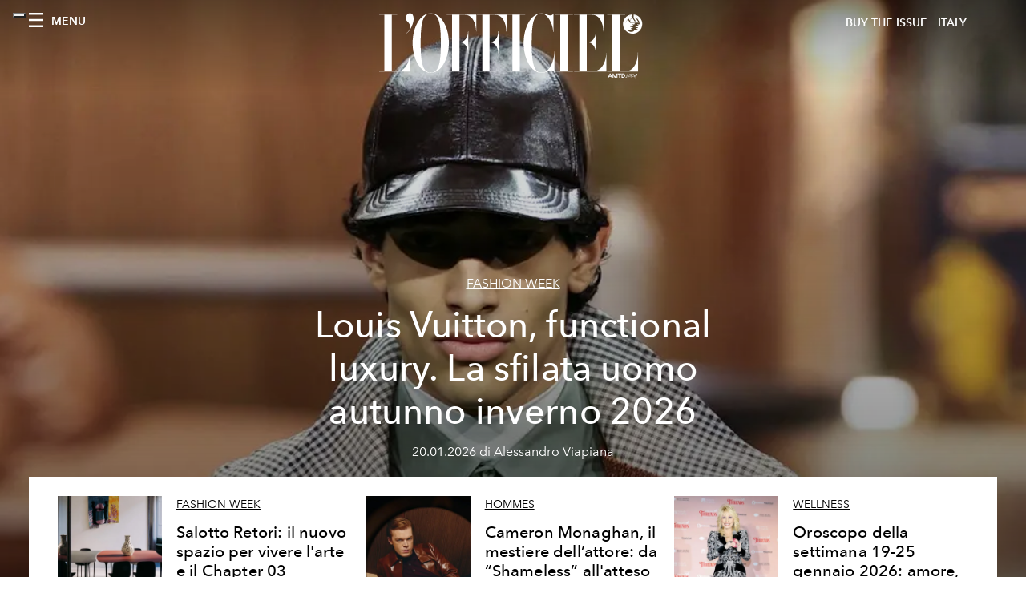

--- FILE ---
content_type: text/html; charset=utf-8
request_url: https://www.lofficielitalia.com/_next/data/49a461a9d79954571638b3766e551372ca95a32e/it/fashion-week/louis-vuitton-sfilata-uomo-autunno-inverno-2026-look-live-video.json
body_size: 11661
content:
{"pageProps":{"subscription":{"enabled":false,"initialData":{"recommendedArticles":[{"id":"YEGzW9FeSSiHwjEnzlyzVw","originalPublicationDate":"2026-01-21T00:55:00+01:00","_firstPublishedAt":"2026-01-20T19:01:53+01:00","publishedAuthorName":"Alessandro Viapiana","editorName":"Alessandro Viapiana","slug":"louis-vuitton-sfilata-uomo-autunno-inverno-2026-look-live-video","title":"Louis Vuitton, functional luxury. La sfilata uomo autunno inverno 2026 ","abstract":"<p>Alla <strong data-start=\"5\" data-end=\"32\">Fondation Louis Vuitton</strong>&nbsp;la passerella accoglie la collezione uomo <strong data-start=\"121\" data-end=\"145\">autunno inverno 2026</strong> di Louis Vuitton ideata da Pharrell Williams.&nbsp;</p>","category":{"id":"11423402","slug":"fashion-week","title":"Fashion Week"},"previewImage":{"alt":null,"smartTags":["fashion","autumn winter fashion collection","paris","horizontal","coat","jacket","hardhat","helmet","accessories","handbag","tie","adult","man","person"],"title":"(Getty Images)","urlBig":"https://www.datocms-assets.com/38011/1768952817-gettyimages-2256753501.jpg?auto=format%2Ccompress&crop=focalpoint&cs=srgb&fit=crop&fp-x=0.47&fp-y=0.2&h=800&w=2560","urlMedium":"https://www.datocms-assets.com/38011/1768952817-gettyimages-2256753501.jpg?auto=format%2Ccompress&crop=focalpoint&cs=srgb&fit=crop&fp-x=0.47&fp-y=0.2&h=660&w=868","urlSmall":"https://www.datocms-assets.com/38011/1768952817-gettyimages-2256753501.jpg?auto=format%2Ccompress&crop=focalpoint&cs=srgb&fit=crop&fp-x=0.47&fp-y=0.2&h=468&w=666"},"postCover":[{}]},{"id":"VuiOPPwvRiW4PIzQw2KAdQ","originalPublicationDate":"2026-01-20T00:00:00+01:00","_firstPublishedAt":"2026-01-20T17:59:07+01:00","publishedAuthorName":"Simone Vertua","editorName":"Simone Vertua","slug":"salotto-retori-store-collezione-chapter-03","title":"Salotto Retori: il nuovo spazio per vivere l'arte e il Chapter 03 ","abstract":"<p>La visione di <strong>Salma Rachid</strong> prende vita nel cuore di Via della Spiga con <strong>Salotto Retori</strong>, uno spazio ibrido tra <strong>boutique</strong>, <strong>galleria</strong> e luogo di incontro. Un debutto durante la<strong> settimana della moda uomo a Milano</strong> che intreccia architettura, arte e collezione, tracciando una visione di lusso consapevole e narrativo.&nbsp;</p>","category":{"id":"11423402","slug":"fashion-week","title":"Fashion Week"},"previewImage":{"alt":"Il Salotto Retori inaugurato durante la Milano Fashion Week (Courtesy of Retori)","smartTags":["dining room","dining table","furniture","indoors","table","tabletop","person","handbag","interior design","chair"],"title":"Il Salotto Retori inaugurato durante la Milano Fashion Week (Courtesy of Retori)","urlBig":"https://www.datocms-assets.com/38011/1768919090-retori-salotto-store-milano-foto1.jpg?auto=format%2Ccompress&cs=srgb&fit=crop&h=800&w=2560","urlMedium":"https://www.datocms-assets.com/38011/1768919090-retori-salotto-store-milano-foto1.jpg?auto=format%2Ccompress&cs=srgb&fit=crop&h=660&w=868","urlSmall":"https://www.datocms-assets.com/38011/1768919090-retori-salotto-store-milano-foto1.jpg?auto=format%2Ccompress&cs=srgb&fit=crop&h=468&w=666"},"postCover":[{}]},{"id":"RvUFxodfRfCMUMUMbrFS_Q","originalPublicationDate":"2026-01-20T18:00:00+01:00","_firstPublishedAt":"2026-01-20T17:58:30+01:00","publishedAuthorName":"Alessandro Viapiana","editorName":"Alessandro Viapiana","slug":"cameron-monaghan-attore-shameless-bosch","title":"Cameron Monaghan, il mestiere dell’attore: da “Shameless” all'atteso prequel di “Bosch”","abstract":"<p data-start=\"1130\" data-end=\"1344\">L&rsquo;attore - conosciuto per il suo ruolo in &ldquo;Shameless&rdquo;, sar&agrave; il protagonista del prequel di &ldquo;Bosch&rdquo; - ripercorre i suoi ruoli pi&ugrave; importanti, il valore del tempo e la responsabilit&agrave; emotiva del raccontare storie.</p>","category":{"id":"11414729","slug":"uomo","title":"Hommes"},"previewImage":{"alt":"Cameron Monaghan indossa una giacca di pelle, polo e pantaloni, FENDI.","smartTags":["clothing","coat","jacket","photography","adult","male","man","person"],"title":"Giacca di pelle, polo e pantaloni, FENDI.","urlBig":"https://www.datocms-assets.com/38011/1768227446-cameron_watermarks_1080x13504.jpg?auto=format%2Ccompress&crop=focalpoint&cs=srgb&fit=crop&fp-x=0.39&fp-y=0.33&h=800&w=2560","urlMedium":"https://www.datocms-assets.com/38011/1768227446-cameron_watermarks_1080x13504.jpg?auto=format%2Ccompress&crop=focalpoint&cs=srgb&fit=crop&fp-x=0.39&fp-y=0.33&h=660&w=868","urlSmall":"https://www.datocms-assets.com/38011/1768227446-cameron_watermarks_1080x13504.jpg?auto=format%2Ccompress&crop=focalpoint&cs=srgb&fit=crop&fp-x=0.39&fp-y=0.33&h=468&w=666"},"postCover":[{}]},{"id":"EjNeo59IRHGxurvBM2enNg","originalPublicationDate":"2026-01-20T16:10:00+01:00","_firstPublishedAt":"2026-01-16T13:43:00+01:00","publishedAuthorName":"Simone Vertua e Alessandro Viapiana ","editorName":"Simone Vertua e Alessandro Viapiana","slug":"moda-uomo-presentazioni-milano-fashion-week","title":"Milano Fashion Week, il meglio delle presentazioni moda uomo","abstract":"<p>Durante la settimana della moda maschile milanese, palcoscenico privilegiato delle collezioni <strong data-start=\"91\" data-end=\"115\">autunno inverno 2026</strong>, la moda mette in scena una riflessione pi&ugrave; matura e misurata sul presente. Tra il ritorno rigoroso della <strong data-start=\"230\" data-end=\"246\">sartorialit&agrave;</strong>, un&rsquo;eleganza <strong data-start=\"260\" data-end=\"274\">effortless</strong> mai ostentata e un diffuso <strong data-start=\"302\" data-end=\"325\">richiamo all&rsquo;ordine</strong>.</p>","category":{"id":"11423402","slug":"fashion-week","title":"Fashion Week"},"previewImage":{"alt":null,"smartTags":["clothing","coat","jacket","overcoat","adult","male","man","person","formal wear","suit"],"title":null,"urlBig":"https://www.datocms-assets.com/38011/1768902772-brioni-collezione-uomo-autunno-inverno-2026-foto-look34.jpg?auto=format%2Ccompress&crop=focalpoint&cs=srgb&fit=crop&fp-x=0.47&fp-y=0.12&h=800&w=2560","urlMedium":"https://www.datocms-assets.com/38011/1768902772-brioni-collezione-uomo-autunno-inverno-2026-foto-look34.jpg?auto=format%2Ccompress&crop=focalpoint&cs=srgb&fit=crop&fp-x=0.47&fp-y=0.12&h=660&w=868","urlSmall":"https://www.datocms-assets.com/38011/1768902772-brioni-collezione-uomo-autunno-inverno-2026-foto-look34.jpg?auto=format%2Ccompress&crop=focalpoint&cs=srgb&fit=crop&fp-x=0.47&fp-y=0.12&h=468&w=666"},"postCover":[{}]},{"id":"JOWHZwjIQx2wQpdcFTo1nw","originalPublicationDate":"2026-01-20T17:00:00+01:00","_firstPublishedAt":"2026-01-20T17:00:20+01:00","publishedAuthorName":"Ludovica Crespi-Pallavicini","editorName":"Ludovica Crespi-Pallavicini","slug":"oroscopo-settimana-19-25-gennaio-2026-amore-lavoro","title":"Oroscopo della settimana 19-25 gennaio 2026: amore, lavoro ed energia per tutti i segni","abstract":"<div class=\"flex flex-col text-sm pb-25\">\n<article class=\"text-token-text-primary w-full focus:outline-none [--shadow-height:45px] has-data-writing-block:pointer-events-none has-data-writing-block:-mt-(--shadow-height) has-data-writing-block:pt-(--shadow-height) [&amp;:has([data-writing-block])&gt;*]:pointer-events-auto scroll-mt-[calc(var(--header-height)+min(200px,max(70px,20svh)))]\" dir=\"auto\" data-turn-id=\"request-6920520a-d3a4-832d-b430-e529793fdf62-6\" data-testid=\"conversation-turn-6\" data-scroll-anchor=\"true\" data-turn=\"assistant\" tabindex=\"-1\">\n<div class=\"text-base my-auto mx-auto pb-10 [--thread-content-margin:--spacing(4)] @w-sm/main:[--thread-content-margin:--spacing(6)] @w-lg/main:[--thread-content-margin:--spacing(16)] px-(--thread-content-margin)\">\n<div class=\"[--thread-content-max-width:40rem] @w-lg/main:[--thread-content-max-width:48rem] mx-auto max-w-(--thread-content-max-width) flex-1 group/turn-messages focus-visible:outline-hidden relative flex w-full min-w-0 flex-col agent-turn\" tabindex=\"-1\">\n<div class=\"flex max-w-full flex-col grow\">\n<div data-message-author-role=\"assistant\" data-message-id=\"2361985e-429e-4592-b2c2-aedbb6214c1f\" dir=\"auto\" class=\"min-h-8 text-message relative flex w-full flex-col items-end gap-2 text-start break-words whitespace-normal [.text-message+&amp;]:mt-1\" data-message-model-slug=\"gpt-5-2-instant\">\n<div class=\"flex w-full flex-col gap-1 empty:hidden first:pt-[1px]\">\n<div class=\"markdown prose dark:prose-invert w-full break-words light markdown-new-styling\">\n<p data-start=\"122\" data-end=\"639\">La settimana dal <strong data-start=\"139\" data-end=\"164\">12 al 18 gennaio 2026</strong> si apre sotto il segno della <strong data-start=\"194\" data-end=\"209\">concretezza</strong> e invita a decisioni ponderate e consapevoli. Il <strong data-start=\"259\" data-end=\"281\">Sole in Capricorno</strong> orienta l&rsquo;energia collettiva verso il lavoro, la disciplina e il senso di responsabilit&agrave;, sollecitando una visione pragmatica e strutturata del futuro. Sul fronte sentimentale, <strong data-start=\"459\" data-end=\"469\">Venere</strong> favorisce un clima di maggiore autenticit&agrave;: i dialoghi si fanno pi&ugrave; limpidi, le dinamiche affettive cercano stabilit&agrave; e nuovi equilibri emotivi emergono con naturalezza.</p>\n</div>\n</div>\n</div>\n</div>\n</div>\n</div>\n</article>\n</div>","category":{"id":"11854233","slug":"wellness","title":"Wellness"},"previewImage":{"alt":"La cantante statunitense Dolly Parton, nata il 19 gennio sotto il segno del Capricorno (Getty Images)","smartTags":["nashville","fashion","blonde","hair","person","adult","female","woman","electrical device","microphone","formal wear"],"title":"La cantante statunitense Dolly Parton, nata il 19 gennio sotto il segno del Capricorno (Getty Images)","urlBig":"https://www.datocms-assets.com/38011/1768924714-dolly-parton-eta-cantante-folk.jpg?auto=format%2Ccompress&crop=focalpoint&cs=srgb&fit=crop&fp-x=0.49&fp-y=0.27&h=800&w=2560","urlMedium":"https://www.datocms-assets.com/38011/1768924714-dolly-parton-eta-cantante-folk.jpg?auto=format%2Ccompress&crop=focalpoint&cs=srgb&fit=crop&fp-x=0.49&fp-y=0.27&h=660&w=868","urlSmall":"https://www.datocms-assets.com/38011/1768924714-dolly-parton-eta-cantante-folk.jpg?auto=format%2Ccompress&crop=focalpoint&cs=srgb&fit=crop&fp-x=0.49&fp-y=0.27&h=468&w=666"},"postCover":[{}]},{"id":"HFjkiBC1RKauSCv7fDEiLg","originalPublicationDate":"2026-01-20T14:41:00+01:00","_firstPublishedAt":"2026-01-20T14:54:43+01:00","publishedAuthorName":"Pauline Borgogno","editorName":"Pauline Borgogno","slug":"paris-fashion-week-calendario-sfilate","title":"Settimana della moda maschile di Parigi: il calendario e tutto quello che c'è da sapere","abstract":"<p data-start=\"153\" data-end=\"468\">Gennaio proietta su Parigi una luce capace di mettere a nudo linee, materiali e intenzioni della moda. In questa chiarezza invernale, la Settimana della Moda Uomo autunno inverno 2026-27 si dispiega con ritmo inesorabile, scandendo le ore come battiti regolari nel cuore pulsante del fashion design contemporaneo.</p>","category":{"id":"11423402","slug":"fashion-week","title":"Fashion Week"},"previewImage":{"alt":null,"smartTags":["paris","coat","handbag","jacket","blazer","people","person","airport","walking","adult","man"],"title":null,"urlBig":"https://www.datocms-assets.com/38011/1768915611-1768829162-gettyimages-2221746881.jpg?auto=format%2Ccompress&cs=srgb&fit=crop&h=800&w=2560","urlMedium":"https://www.datocms-assets.com/38011/1768915611-1768829162-gettyimages-2221746881.jpg?auto=format%2Ccompress&cs=srgb&fit=crop&h=660&w=868","urlSmall":"https://www.datocms-assets.com/38011/1768915611-1768829162-gettyimages-2221746881.jpg?auto=format%2Ccompress&cs=srgb&fit=crop&h=468&w=666"},"postCover":[{}]},{"id":"ehs6PMDxSsGgZbl4hJvbCA","originalPublicationDate":"2026-01-19T15:50:00+01:00","_firstPublishedAt":"2026-01-19T10:37:53+01:00","publishedAuthorName":"Alessandro Viapiana","editorName":"Alessandro Viapiana","slug":"giorgio-armani-sfilata-autunno-inverno-2026-look-video","title":"\"Cangiante\", la sfilata Giorgio Armani autunno inverno 2026","abstract":"<p><span>Leo Dell&rsquo;Orco presenta la sua prima collezione maschile per Giorgio Armani dalla scomparsa del fondatore lo scorso settembre.&nbsp;</span></p>","category":{"id":"11423402","slug":"fashion-week","title":"Fashion Week"},"previewImage":{"alt":"La sfilata Giorgio Armani autunno inverno 2026 (Getty Images)","smartTags":["milan","shoe","coat","fashion","adult","male","man","person","hat","people","handbag"],"title":"La sfilata Giorgio Armani autunno inverno 2026 (Getty Images)","urlBig":"https://www.datocms-assets.com/38011/1768831514-giorgio-armani-sfilata-autunno-inverno-2026.jpg?auto=format%2Ccompress&crop=focalpoint&cs=srgb&fit=crop&fp-x=0.61&fp-y=0.22&h=800&w=2560","urlMedium":"https://www.datocms-assets.com/38011/1768831514-giorgio-armani-sfilata-autunno-inverno-2026.jpg?auto=format%2Ccompress&crop=focalpoint&cs=srgb&fit=crop&fp-x=0.61&fp-y=0.22&h=660&w=868","urlSmall":"https://www.datocms-assets.com/38011/1768831514-giorgio-armani-sfilata-autunno-inverno-2026.jpg?auto=format%2Ccompress&crop=focalpoint&cs=srgb&fit=crop&fp-x=0.61&fp-y=0.22&h=468&w=666"},"postCover":[{}]},{"id":"TaGr4dX3QNqV8Gt7AqOj_Q","originalPublicationDate":"2026-01-20T11:41:00+01:00","_firstPublishedAt":"2026-01-19T18:14:05+01:00","publishedAuthorName":"Donato D'Aprile","editorName":"Donato D'Aprile","slug":"morte-valentino-garavani-archivio-lofficiel-intervista-del-1991","title":"L’intervista del 1991 a Valentino Garavani, nel giorno in cui il Maestro ci ha lasciati","abstract":"<p><span style=\"font-family: inherit; font-size: inherit; letter-spacing: var(--body-letter-spacing); font-style: inherit; font-variant-caps: inherit;\">Dai nostri archivi, l&rsquo;intervista al designer italiano </span><strong data-start=\"64\" data-end=\"105\" style=\"font-family: -apple-system, BlinkMacSystemFont, 'Segoe UI', Roboto, Oxygen, Ubuntu, Cantarell, 'Open Sans', 'Helvetica Neue', sans-serif; font-size: var(--font-size-m); letter-spacing: var(--body-letter-spacing);\"><span class=\"hover:entity-accent entity-underline inline cursor-pointer align-baseline\"><span class=\"whitespace-normal\">Valentino Garavani</span></span></strong><span style=\"font-family: inherit; font-size: inherit; letter-spacing: var(--body-letter-spacing); font-style: inherit; font-variant-caps: inherit;\">, realizzata nel 1991. </span><span style=\"font-family: inherit; font-size: inherit; font-style: inherit; font-variant-caps: inherit; letter-spacing: var(--body-letter-spacing);\">Oggi, l&rsquo;inventore dell&rsquo;iconico Rosso Valentino </span><strong data-start=\"177\" data-end=\"192\" style=\"letter-spacing: var(--body-letter-spacing);\">si &egrave; spento</strong><span style=\"font-family: inherit; font-size: inherit; font-style: inherit; font-variant-caps: inherit; letter-spacing: var(--body-letter-spacing);\">, lasciando alla moda un&rsquo;eredit&agrave; di eleganza eterna, fatta di grazia, disciplina e poesia. L'omaggio de L'OFFICIEL all'Ultimo Imperatore della moda.</span></p>","category":{"id":"11414724","slug":"interviste","title":"Interviste"},"previewImage":{"alt":null,"smartTags":["paris","chandelier","lamp","dress","evening dress","formal wear","adult","male","man","person","woman"],"title":"Valentino Garavani nel 1991","urlBig":"https://www.datocms-assets.com/38011/1683814202-c1e5c135-1bec-4817-a8c1-58d1b178932e.jpeg?auto=format%2Ccompress&crop=focalpoint&cs=srgb&fit=crop&fp-x=0.44&fp-y=0.39&h=800&w=2560","urlMedium":"https://www.datocms-assets.com/38011/1683814202-c1e5c135-1bec-4817-a8c1-58d1b178932e.jpeg?auto=format%2Ccompress&crop=focalpoint&cs=srgb&fit=crop&fp-x=0.44&fp-y=0.39&h=660&w=868","urlSmall":"https://www.datocms-assets.com/38011/1683814202-c1e5c135-1bec-4817-a8c1-58d1b178932e.jpeg?auto=format%2Ccompress&crop=focalpoint&cs=srgb&fit=crop&fp-x=0.44&fp-y=0.39&h=468&w=666"},"postCover":[{}]}],"article":{"id":"YEGzW9FeSSiHwjEnzlyzVw","_publishedAt":"2026-01-21T01:10:47+01:00","_firstPublishedAt":"2026-01-20T19:01:53+01:00","_updatedAt":"2026-01-21T01:10:46+01:00","tags":[],"slug":"louis-vuitton-sfilata-uomo-autunno-inverno-2026-look-live-video","title":"Louis Vuitton, functional luxury. La sfilata uomo autunno inverno 2026 ","abstract":"<p>Alla <strong data-start=\"5\" data-end=\"32\">Fondation Louis Vuitton</strong>&nbsp;la passerella accoglie la collezione uomo <strong data-start=\"121\" data-end=\"145\">autunno inverno 2026</strong> di Louis Vuitton ideata da Pharrell Williams.&nbsp;</p>","originalPublicationDate":"2026-01-21T00:55:00+01:00","publishedAuthorName":"Alessandro Viapiana","editorName":"Alessandro Viapiana","category":{"id":"11423402","slug":"fashion-week","title":"Fashion Week"},"seo":[{"attributes":null,"content":"Louis Vuitton, functional luxury: la sfilata uomo autunno inverno 2026 | Video","tag":"title"},{"attributes":{"property":"og:title","content":"Louis Vuitton, functional luxury: la sfilata uomo autunno inverno 2026 | Video"},"content":null,"tag":"meta"},{"attributes":{"name":"twitter:title","content":"Louis Vuitton, functional luxury: la sfilata uomo autunno inverno 2026 | Video"},"content":null,"tag":"meta"},{"attributes":{"name":"description","content":"La Fondation Louis Vuitton accoglie la collezione uomo autunno inverno 2026 di Louis Vuitton ideata da Pharrell Williams. Guarda tutti i look della sfilata. "},"content":null,"tag":"meta"},{"attributes":{"property":"og:description","content":"La Fondation Louis Vuitton accoglie la collezione uomo autunno inverno 2026 di Louis Vuitton ideata da Pharrell Williams. Guarda tutti i look della sfilata. "},"content":null,"tag":"meta"},{"attributes":{"name":"twitter:description","content":"La Fondation Louis Vuitton accoglie la collezione uomo autunno inverno 2026 di Louis Vuitton ideata da Pharrell Williams. Guarda tutti i look della sfilata. "},"content":null,"tag":"meta"},{"attributes":{"property":"og:image","content":"https://www.datocms-assets.com/38011/1768952817-gettyimages-2256753501.jpg?auto=format&fit=max&w=1200"},"content":null,"tag":"meta"},{"attributes":{"property":"og:image:width","content":"1200"},"content":null,"tag":"meta"},{"attributes":{"property":"og:image:height","content":"800"},"content":null,"tag":"meta"},{"attributes":{"name":"twitter:image","content":"https://www.datocms-assets.com/38011/1768952817-gettyimages-2256753501.jpg?auto=format&fit=max&w=1200"},"content":null,"tag":"meta"},{"attributes":{"property":"og:locale","content":"it"},"content":null,"tag":"meta"},{"attributes":{"property":"og:type","content":"article"},"content":null,"tag":"meta"},{"attributes":{"property":"article:modified_time","content":"2026-01-21T00:10:46Z"},"content":null,"tag":"meta"},{"attributes":{"name":"twitter:card","content":"summary_large_image"},"content":null,"tag":"meta"}],"postCover":[{"id":"IWb7ZIpbRY6aWTu8BRkIfw","__typename":"CoverImageRecord","coverImage":{"alt":null,"smartTags":["fashion","autumn winter fashion collection","paris","horizontal","coat","jacket","hardhat","helmet","accessories","handbag","tie","adult","man","person"],"title":"(Getty Images)","height":3249,"width":4874,"url":"https://www.datocms-assets.com/38011/1768952817-gettyimages-2256753501.jpg?auto=format%2Ccompress&cs=srgb","blurUpThumb":"[data-uri]"}}],"postBlocks":[{"id":"MYO14kNWQ2OL7kuPNzMqUg","__typename":"TextAreaRecord","content":"<p data-start=\"0\" data-end=\"482\" style=\"text-align: justify;\">La sfilata uomo di <strong data-start=\"19\" data-end=\"60\"><span class=\"hover:entity-accent entity-underline inline cursor-pointer align-baseline\"><span class=\"whitespace-normal\">Louis Vuitton</span></span></strong>, firmata da <strong data-start=\"73\" data-end=\"114\"><span class=\"hover:entity-accent entity-underline inline cursor-pointer align-baseline\"><span class=\"whitespace-normal\">Pharrell Williams</span></span></strong>, inaugura un anno di celebrazioni denso di significati simbolici e storici per la maison francese. Ricorre infatti un anniversario cruciale: i <strong data-start=\"274\" data-end=\"318\">130 anni dall&rsquo;invenzione del Monogram LV</strong>, emblema senza tempo che, dalla fine dell&rsquo;Ottocento, riveste valigie, borse e capi d&rsquo;abbigliamento, trasformatosi da segno funzionale a icona culturale globale. A fare da scenografia al d&eacute;fil&eacute;, la <strong data-start=\"520\" data-end=\"561\"><span class=\"hover:entity-accent entity-underline inline cursor-pointer align-baseline\"><span class=\"whitespace-normal\">Fondazione Louis Vuitton</span></span></strong>, museo e centro culturale progettato da <strong data-start=\"602\" data-end=\"643\"><span class=\"hover:entity-accent entity-underline inline cursor-pointer align-baseline\"><span class=\"whitespace-normal\">Frank Gehry</span></span></strong>, immerso nel verde del <strong data-start=\"667\" data-end=\"708\"><span class=\"hover:entity-accent entity-underline inline cursor-pointer align-baseline\"><span class=\"whitespace-normal\">Bois de Boulogne</span></span></strong>, nel 16esimo arrondissement di <strong data-start=\"736\" data-end=\"777\"><span class=\"hover:entity-accent entity-underline inline cursor-pointer align-baseline\"><span class=\"whitespace-normal\">Parigi</span></span></strong><span class=\"hover:entity-accent entity-underline inline cursor-pointer align-baseline\"><span class=\"whitespace-normal\">,</span></span>&nbsp;un&rsquo;architettura-manifesto che, tra arte, moda e visione contemporanea, amplifica il racconto di una maison che continua a reinventare il proprio patrimonio.<a rel=\"mw:WikiLink\" href=\"https://it.wikipedia.org/wiki/Frank_Gehry\" title=\"\" id=\"mwFA\"></a></p>"},{"id":"Tr91gGySSrKxysLE6ye8iA","__typename":"AdaptiveGalleryRecord","caption":"(Getty Images)","images":[{"alt":null,"smartTags":["paris","pants","handbag","adult","male","man","person","shoe","shirt","chair","desk"],"title":null,"height":6082,"width":4055,"url":"https://www.datocms-assets.com/38011/1768952870-gettyimages-2256769002.jpg?auto=format%2Ccompress&cs=srgb","blurUpThumb":"[data-uri]"}]},{"id":"QH6yAi2WRE6BaLq47mJo9w","__typename":"TextAreaRecord","content":"<h4 style=\"text-align: justify;\"><a href=\"https://www.lofficielitalia.com/fashion/borsa-di-louis-vuitton-monogram-compie-130-anni-origine\" target=\"_blank\" rel=\"noopener\">Leggi anche: &laquo;Il Monogram di Louis Vuitton compie 130 anni. L'origine di un design iconico&raquo;</a></h4>"},{"id":"XsguckmiRxuJH5wNTh9urg","__typename":"TextAreaRecord","content":"<p data-start=\"0\" data-end=\"406\" style=\"text-align: justify;\">In un raffinato gioco di <strong data-start=\"25\" data-end=\"50\">matrioske concettuali</strong>, Pharrell ha innalzato al cuore della venue un edificio a grandezza naturale: non una semplice scenografia, ma un manifesto architettonico. Un prototipo di <strong data-start=\"207\" data-end=\"232\">housing contemporaneo</strong> che guarda all&rsquo;eredit&agrave; delle <em data-start=\"262\" data-end=\"281\">Case Study Houses</em>, battezzato <strong data-start=\"294\" data-end=\"306\">Drophaus</strong>, visione abitativa futuribile nata dalla collaborazione con lo studio giapponese <strong data-start=\"388\" data-end=\"403\">Not a Hotel</strong>.&nbsp;</p>"},{"id":"DdsKUkxySaC9vGlgRhQa0Q","__typename":"AdaptiveGalleryRecord","caption":"(Getty Images)","images":[{"alt":null,"smartTags":["fashion","autumn winter fashion collection","paris","horizontal","lighting","stage","person","concert","desk","furniture","table","chair","theater","handbag"],"title":null,"height":3458,"width":5186,"url":"https://www.datocms-assets.com/38011/1768954064-gettyimages-2256753448.jpg?auto=format%2Ccompress&cs=srgb","blurUpThumb":"[data-uri]"}]},{"id":"cphZfuCKTj6bm9g-6l0u_g","__typename":"TextAreaRecord","content":"<p data-start=\"0\" data-end=\"406\" style=\"text-align: justify;\">Ispirata &laquo;alla forma di una goccia d&rsquo;acqua&raquo;, come spiega la maison, la struttura si distingue per <strong data-start=\"507\" data-end=\"536\">pareti in vetro compresso</strong> e <strong data-start=\"539\" data-end=\"566\">terrazze dal rigore zen</strong>, traducendo l&rsquo;idea di un lusso essenziale, funzionale, radicalmente proiettato nel tempo. Un&rsquo;architettura pensata non per stupire nell&rsquo;istante, ma per resistere all&rsquo;obsolescenza, capace di mantenere intatta la propria rilevanza <strong data-start=\"795\" data-end=\"822\">oggi come tra vent&rsquo;anni</strong>.</p>"},{"id":"a1K5FRwcQNqJnX7OaA14Lg","__typename":"AdaptiveGalleryRecord","caption":"(Getty Images)","images":[{"alt":null,"smartTags":["paris","clothing","pants","handbag","person","shirt","shoe","wristwatch","chair","formal wear","glasses"],"title":null,"height":6184,"width":4123,"url":"https://www.datocms-assets.com/38011/1768953044-gettyimages-2256770718.jpg?auto=format%2Ccompress&cs=srgb","blurUpThumb":"[data-uri]"}]},{"id":"Z8NhUnnCRce819niEdtWDg","__typename":"TextAreaRecord","content":"<p data-start=\"0\" data-end=\"479\" style=\"text-align: justify;\">La collezione si &egrave; mossa lungo una linea di <strong data-start=\"44\" data-end=\"68\">equilibrio</strong>&nbsp;tra <strong data-start=\"73\" data-end=\"94\">rigore sartoriale</strong> e una <strong data-start=\"101\" data-end=\"136\">nonchalance di matrice workwear</strong>, in un dialogo continuo tra disciplina e nonchalance. Cappotti impreziositi da <strong data-start=\"217\" data-end=\"239\">fiocchi decorativi</strong> convivono con camicie e accessori volutamente <strong data-start=\"288\" data-end=\"304\">stropicciati</strong>, mentre la <strong data-start=\"316\" data-end=\"338\">maglieria aderente</strong> si accosta a <strong data-start=\"354\" data-end=\"389\">completi eleganti</strong>&nbsp;e a <strong data-start=\"394\" data-end=\"424\">shorts sartoriali oversize</strong>, dilatando le proporzioni senza tradirne l&rsquo;eleganza.</p>"},{"id":"WiLf6eHrR8yZ3IyVFhfeYQ","__typename":"AdaptiveGalleryRecord","caption":"(Getty Images)","images":[{"alt":null,"smartTags":["paris","clothing","coat","jacket","person","bag","handbag","formal wear","tie","shoe","pants"],"title":null,"height":5761,"width":3841,"url":"https://www.datocms-assets.com/38011/1768953050-gettyimages-2256770690.jpg?auto=format%2Ccompress&cs=srgb","blurUpThumb":"[data-uri]"}]},{"id":"cpTwynvBRguzKxPCz9sz3Q","__typename":"TextAreaRecord","content":"<div class=\"flex flex-col text-sm pb-25\">\n<article class=\"text-token-text-primary w-full focus:outline-none [--shadow-height:45px] has-data-writing-block:pointer-events-none has-data-writing-block:-mt-(--shadow-height) has-data-writing-block:pt-(--shadow-height) [&amp;:has([data-writing-block])&gt;*]:pointer-events-auto scroll-mt-[calc(var(--header-height)+min(200px,max(70px,20svh)))]\" dir=\"auto\" data-turn-id=\"request-WEB:6dad80d2-a69a-4a4a-be1c-b3fd9462aec1-2\" data-testid=\"conversation-turn-4\" data-scroll-anchor=\"true\" data-turn=\"assistant\" tabindex=\"-1\">\n<div class=\"text-base my-auto mx-auto pb-10 [--thread-content-margin:--spacing(4)] @w-sm/main:[--thread-content-margin:--spacing(6)] @w-lg/main:[--thread-content-margin:--spacing(16)] px-(--thread-content-margin)\">\n<div class=\"[--thread-content-max-width:40rem] @w-lg/main:[--thread-content-max-width:48rem] mx-auto max-w-(--thread-content-max-width) flex-1 group/turn-messages focus-visible:outline-hidden relative flex w-full min-w-0 flex-col agent-turn\" tabindex=\"-1\">\n<div class=\"flex max-w-full flex-col grow\">\n<div data-message-author-role=\"assistant\" data-message-id=\"f2c64ac6-cbcb-42ab-a766-1681a77f23fe\" dir=\"auto\" class=\"min-h-8 text-message relative flex w-full flex-col items-end gap-2 text-start break-words whitespace-normal [.text-message+&amp;]:mt-1\" data-message-model-slug=\"gpt-5-2-instant\">\n<div class=\"flex w-full flex-col gap-1 empty:hidden first:pt-[1px]\">\n<div class=\"markdown prose dark:prose-invert w-full break-words light markdown-new-styling\">\n<p data-start=\"481\" data-end=\"769\" data-is-last-node=\"\" data-is-only-node=\"\" style=\"text-align: justify;\">A vivificare una palette altrimenti neutra, <strong data-start=\"530\" data-end=\"551\">accenni cromatici</strong> in bubblegum pink, baby blue ed emerald green introducevano una vibrazione inattesa, lasciando affiorare un&rsquo;anima <strong data-start=\"672\" data-end=\"692\">ludica e sottile</strong>, capace di stemperare la compostezza con un gesto di leggerezza controllata.</p>\n</div>\n</div>\n</div>\n</div>\n</div>\n</div>\n</article>\n</div>"},{"id":"eBxL-3AZQ1-sxv-fC2cldw","__typename":"AdaptiveGalleryRecord","caption":"Pusha T e Bam Bam al loro debutto in passerella (Getty Images)","images":[{"alt":null,"smartTags":["paris","clothing","pants","person","walking","glove","grass","plant","shoe","jacket","lawn"],"title":null,"height":6003,"width":4002,"url":"https://www.datocms-assets.com/38011/1768952880-gettyimages-2256770684.jpg?auto=format%2Ccompress&cs=srgb","blurUpThumb":"[data-uri]"},{"alt":null,"smartTags":["paris","coat","adult","male","man","person","suit","shoe","jacket","handbag","hat"],"title":null,"height":6300,"width":4200,"url":"https://www.datocms-assets.com/38011/1768952880-gettyimages-2256770641.jpg?auto=format%2Ccompress&cs=srgb","blurUpThumb":"[data-uri]"}]},{"id":"SLJ2PScgQMykMDxONbIk4w","__typename":"TextAreaRecord","content":"<p style=\"text-align: justify;\">Il tutto accompagnato da una colonna sonora live, prodotta da Williams con una costellazione di star e interpretata da un coro e orchestra dal vivo. Tra debutti in passerella e un front row affollato di celebrit&agrave; internazionali, lo show ha confermato la nuova traiettoria di Louis Vuitton. Un lusso multidisciplinare, dove moda, musica, design e architettura dialogano in una visione coerente del futuro.</p>"},{"id":"InrJjPTpRqS6IYlJnkD9eg","__typename":"AdaptiveGalleryRecord","caption":"(Getty Images)","images":[{"alt":null,"smartTags":["fashion","autumn winter fashion collection","paris","horizontal","adult","male","man","person","clothing","footwear","shoe"],"title":null,"height":3927,"width":5891,"url":"https://www.datocms-assets.com/38011/1768953272-gettyimages-2256754668.jpg?auto=format%2Ccompress&cs=srgb","blurUpThumb":"[data-uri]"}]},{"id":"dpvHoDhXS4aGiXBqTqw0lQ","__typename":"AdaptiveGalleryRecord","caption":"(Getty Images)","images":[{"alt":null,"smartTags":["fashion","autumn winter fashion collection","paris","horizontal","bag","accessories","handbag","purse","adult","male","man","person"],"title":null,"height":3106,"width":4659,"url":"https://www.datocms-assets.com/38011/1768953279-gettyimages-2256753711.jpg?auto=format%2Ccompress&cs=srgb","blurUpThumb":"[data-uri]"}]},{"id":"VQZZ0TDkRRyHfBouphgAPA","__typename":"AdaptiveGalleryRecord","caption":"(Getty Images)","images":[{"alt":null,"smartTags":["fashion","autumn winter fashion collection","paris","horizontal","hat","cap","baseball cap","person","tie","coat","glasses","sun hat","face","portrait"],"title":null,"height":3304,"width":4956,"url":"https://www.datocms-assets.com/38011/1768953286-gettyimages-2256754634.jpg?auto=format%2Ccompress&cs=srgb","blurUpThumb":"[data-uri]"}]},{"id":"KUdoRKIBRmiRm0TAE0ybKQ","__typename":"HighlightedtextRecord","content":"<h3 style=\"text-align: justify;\"><strong>Guarda la sfilata di Louis Vuitton</strong>&nbsp;<strong>autunno inverno 2026</strong></h3>"},{"id":"Rw1WuIPiQf-EV6MboDK0LA","__typename":"VideoRecord","title":"","video":{"title":"Men's Fall-Winter 2026 Show I LOUIS VUITTON","provider":"youtube","providerUid":"3VSghNTL_pY","thumbnailUrl":"https://i.ytimg.com/vi/3VSghNTL_pY/hqdefault.jpg","url":"https://www.youtube.com/watch?v=3VSghNTL_pY","width":200,"height":150}}],"relatedPosts":[]},"magazines":[{"id":"CRn7wZB3TKOy4c-BQjdfsg","externalUrl":"","title":"L’OFFICIEL ITALIA - WINTER ISSUE - N° 66 - MICHELLE YEOH ","coverImage":{"alt":"L’OFFICIEL ITALIA - WINTER ISSUE - N° 66 - MICHELLE YEOH","width":906,"height":1130,"smartTags":["publication","adult","female","person","woman","accessories","jewelry","necklace","magazine"],"url":"https://www.datocms-assets.com/38011/1765550340-cover_yeoh_loi_1080x1350.jpg?auto=format%2Ccompress&cs=srgb"}},{"id":"E9PX5IezRPiNrrUscKJ3uw","externalUrl":"","title":"L’OFFICIEL ITALIA - FALL ISSUE - N° 65 - KELLY ROWLAND","coverImage":{"alt":"L’OFFICIEL ITALIA - FALL ISSUE - N° 65 - KELLY ROWLAND","width":1630,"height":2034,"smartTags":["publication","adult","female","person","woman","advertisement","magazine","clothing","fur"],"url":"https://www.datocms-assets.com/38011/1764673370-kelly_rowland_digital_cover_loi_ig_1080x13502.jpg?auto=format%2Ccompress&cs=srgb"}},{"id":"AT0Lg56VSJGRayu3urFzQw","externalUrl":"","title":"L’OFFICIEL ITALIA - FALL ISSUE - N° 65 - FLORENCE WELCH","coverImage":{"alt":"L’OFFICIEL ITALIA - FALL ISSUE - N° 65 - FLORENCE WELCH","width":960,"height":1198,"smartTags":["publication","adult","female","person","woman","blazer","clothing","coat","jacket","magazine"],"url":"https://www.datocms-assets.com/38011/1763112637-loitalia_cover_florence_loi_ig_1080x1350.jpeg?auto=format%2Ccompress&cs=srgb"}},{"id":"Wxli3XTlTXWCHgMfadVG_g","externalUrl":"","title":"L’OFFICIEL HOMMES ITALIA - FALL 2025 - N°35 OTTOBRE - JEREMY STRONG ","coverImage":{"alt":"L’OFFICIEL HOMMES ITALIA - FALL 2025 - N°35 OTTOBRE - JEREMY STRONG","width":960,"height":1198,"smartTags":["publication","adult","male","man","person","advertisement","poster","book","magazine"],"url":"https://www.datocms-assets.com/38011/1760430693-loh-it_jeremy_strong_cover_1080x1350.jpeg?auto=format%2Ccompress&cs=srgb"}},{"id":"Ni28N9qXT0aNKihknWr0zA","externalUrl":"","title":"L’OFFICIEL HOMMES ITALIA - FALL 2025 - N°35 OTTOBRE - COLMAN DOMINGO","coverImage":{"alt":"L’OFFICIEL HOMMES ITALIA - FALL 2025 - N°35 OTTOBRE - COLMAN DOMINGO","width":960,"height":1198,"smartTags":["publication","adult","male","man","person","advertisement","car","poster","high heel","formal wear"],"url":"https://www.datocms-assets.com/38011/1760430484-cover_colman_v2.jpeg?auto=format%2Ccompress&cs=srgb"}},{"id":"XpurrMqySICQ9uUWXfGgdg","externalUrl":"","title":"L’OFFICIEL ITALIA - FALL ISSUE - N° 64 - JESSICA CHASTAIN ","coverImage":{"alt":"L’OFFICIEL ITALIA - FALL ISSUE - N° 64 - JESSICA CHASTAIN","width":960,"height":1198,"smartTags":["person","clothing","dress","fashion","photography","portrait","publication","bracelet","jewelry","coat"],"url":"https://www.datocms-assets.com/38011/1759135685-cover_chastain_digital_it.jpeg?auto=format%2Ccompress&cs=srgb"}},{"id":"NAAuhD-8QsOlY9LI4eW9KA","externalUrl":"","title":"L’OFFICIEL ITALIA - FALL ISSUE - N° 64 - PAOLA CORTELLESI ","coverImage":{"alt":"L’OFFICIEL ITALIA - FALL ISSUE - N° 64 - PAOLA CORTELLESI","width":961,"height":1199,"smartTags":["adult","female","person","woman","clothing","footwear","high heel","shoe","furniture","chair"],"url":"https://www.datocms-assets.com/38011/1759135747-cover_cortellesi_1080x1350.jpeg?auto=format%2Ccompress&cs=srgb"}},{"id":"Prit8yXWRBui3gDmJc90Ig","externalUrl":"","title":"L'OFFICIEL ITALIA - SPECIAL ISSUE - N°63 - JACKSON WANG","coverImage":{"alt":"L'OFFICIEL ITALIA - SPECIAL ISSUE - N°63 - JACKSON WANG","width":815,"height":1017,"smartTags":["publication","book","advertisement","poster","person"],"url":"https://www.datocms-assets.com/38011/1755530441-cover-luglio-agosto_jw_ita.jpg?auto=format%2Ccompress&cs=srgb"}},{"id":"PF7KJFjoRUGaofJxp6ijNA","externalUrl":"","title":"L’Officiel Italia- Summer 2025 n.62 Giugno - Orlando Bloom Cover","coverImage":{"alt":"L’Officiel Italia- Summer 2025 n.62 Giugno - Orlando Bloom Cover","width":1358,"height":1695,"smartTags":["clothing","hat","publication","adult","female","person","woman","sun hat","photography","wristwatch"],"url":"https://www.datocms-assets.com/38011/1752511602-01_cover_loi_ig_1080x1350.jpg?auto=format%2Ccompress&cs=srgb"}},{"id":"CDnBuj4ZRVK__I2duoZkOw","externalUrl":"","title":"L’Officiel Italia- Summer 2025 n.62 Giugno - Venus Williams Cover","coverImage":{"alt":"Ritratto di Venus Williams con completo bianco avorio Brunello Cucinelli, maxi orecchini Alexis Bittar, seduta su poltrona bianca.","width":1358,"height":1695,"smartTags":["publication","formal wear","suit","adult","female","person","woman","blazer","advertisement","poster"],"url":"https://www.datocms-assets.com/38011/1750149272-venus-williams-tennista-chi-e-intervista-editoriale-cover-lofficiel.jpg?auto=format%2Ccompress&cs=srgb"}}]}},"__lang":"it","__namespaces":{"common":{"variable-example":"Using a variable {{count}}","article--written-by-label":"di","mainNav--categories-label":"Categorie","mainNav--follow-label":"Follow us","mainNav--search-label":"Cerca","footer--subscription-label":"Magazines","footer--about-label":"About","footer--contacts-label":"Contatti","footer--newsletter-title":"Newsletter","footer--newsletter-name":"Nome","footer--newsletter-error-message":"Campo obbligatorio","footer--newsletter-surname":"Cognome","footer--newsletter-email":"Email","footer--newsletter-tos-acceptance-placeholder":"Accettazione TOS","footer--newsletter-tos-acceptance":"Accettazione TOS","footer--newsletter-tos-text":"Accetto i termini relativi al trattamento dei dati personali della ","footer--newsletter-subscribing":"Iscrizione in corso","footer--newsletter-subscribed":"Iscriione avvenuta","footer--newsletter-subscribe":"Iscriviti","article--related-articles-label":"Articoli correlati","article--related-recommended-articles-label":"Articoli consigliati","search--found-label":"Trovati","search--results-label":"risultati","search--seo-title-no-query":"Pagina risultati di ricerca","search--seo-title-with-query":"Pagina risultati di ricerca per:","search--pretitle-label":"RISULTATI RICERCA","search--page-label":"Pagina"}}},"__N_SSG":true}

--- FILE ---
content_type: text/html; charset=utf-8
request_url: https://www.lofficielitalia.com/_next/data/49a461a9d79954571638b3766e551372ca95a32e/it/fashion-week/salotto-retori-store-collezione-chapter-03.json
body_size: 13447
content:
{"pageProps":{"subscription":{"enabled":false,"initialData":{"recommendedArticles":[{"id":"YEGzW9FeSSiHwjEnzlyzVw","originalPublicationDate":"2026-01-21T00:55:00+01:00","_firstPublishedAt":"2026-01-20T19:01:53+01:00","publishedAuthorName":"Alessandro Viapiana","editorName":"Alessandro Viapiana","slug":"louis-vuitton-sfilata-uomo-autunno-inverno-2026-look-live-video","title":"Louis Vuitton, functional luxury. La sfilata uomo autunno inverno 2026 ","abstract":"<p>Alla <strong data-start=\"5\" data-end=\"32\">Fondation Louis Vuitton</strong>&nbsp;la passerella accoglie la collezione uomo <strong data-start=\"121\" data-end=\"145\">autunno inverno 2026</strong> di Louis Vuitton ideata da Pharrell Williams.&nbsp;</p>","category":{"id":"11423402","slug":"fashion-week","title":"Fashion Week"},"previewImage":{"alt":null,"smartTags":["fashion","autumn winter fashion collection","paris","horizontal","coat","jacket","hardhat","helmet","accessories","handbag","tie","adult","man","person"],"title":"(Getty Images)","urlBig":"https://www.datocms-assets.com/38011/1768952817-gettyimages-2256753501.jpg?auto=format%2Ccompress&crop=focalpoint&cs=srgb&fit=crop&fp-x=0.47&fp-y=0.2&h=800&w=2560","urlMedium":"https://www.datocms-assets.com/38011/1768952817-gettyimages-2256753501.jpg?auto=format%2Ccompress&crop=focalpoint&cs=srgb&fit=crop&fp-x=0.47&fp-y=0.2&h=660&w=868","urlSmall":"https://www.datocms-assets.com/38011/1768952817-gettyimages-2256753501.jpg?auto=format%2Ccompress&crop=focalpoint&cs=srgb&fit=crop&fp-x=0.47&fp-y=0.2&h=468&w=666"},"postCover":[{}]},{"id":"VuiOPPwvRiW4PIzQw2KAdQ","originalPublicationDate":"2026-01-20T00:00:00+01:00","_firstPublishedAt":"2026-01-20T17:59:07+01:00","publishedAuthorName":"Simone Vertua","editorName":"Simone Vertua","slug":"salotto-retori-store-collezione-chapter-03","title":"Salotto Retori: il nuovo spazio per vivere l'arte e il Chapter 03 ","abstract":"<p>La visione di <strong>Salma Rachid</strong> prende vita nel cuore di Via della Spiga con <strong>Salotto Retori</strong>, uno spazio ibrido tra <strong>boutique</strong>, <strong>galleria</strong> e luogo di incontro. Un debutto durante la<strong> settimana della moda uomo a Milano</strong> che intreccia architettura, arte e collezione, tracciando una visione di lusso consapevole e narrativo.&nbsp;</p>","category":{"id":"11423402","slug":"fashion-week","title":"Fashion Week"},"previewImage":{"alt":"Il Salotto Retori inaugurato durante la Milano Fashion Week (Courtesy of Retori)","smartTags":["dining room","dining table","furniture","indoors","table","tabletop","person","handbag","interior design","chair"],"title":"Il Salotto Retori inaugurato durante la Milano Fashion Week (Courtesy of Retori)","urlBig":"https://www.datocms-assets.com/38011/1768919090-retori-salotto-store-milano-foto1.jpg?auto=format%2Ccompress&cs=srgb&fit=crop&h=800&w=2560","urlMedium":"https://www.datocms-assets.com/38011/1768919090-retori-salotto-store-milano-foto1.jpg?auto=format%2Ccompress&cs=srgb&fit=crop&h=660&w=868","urlSmall":"https://www.datocms-assets.com/38011/1768919090-retori-salotto-store-milano-foto1.jpg?auto=format%2Ccompress&cs=srgb&fit=crop&h=468&w=666"},"postCover":[{}]},{"id":"RvUFxodfRfCMUMUMbrFS_Q","originalPublicationDate":"2026-01-20T18:00:00+01:00","_firstPublishedAt":"2026-01-20T17:58:30+01:00","publishedAuthorName":"Alessandro Viapiana","editorName":"Alessandro Viapiana","slug":"cameron-monaghan-attore-shameless-bosch","title":"Cameron Monaghan, il mestiere dell’attore: da “Shameless” all'atteso prequel di “Bosch”","abstract":"<p data-start=\"1130\" data-end=\"1344\">L&rsquo;attore - conosciuto per il suo ruolo in &ldquo;Shameless&rdquo;, sar&agrave; il protagonista del prequel di &ldquo;Bosch&rdquo; - ripercorre i suoi ruoli pi&ugrave; importanti, il valore del tempo e la responsabilit&agrave; emotiva del raccontare storie.</p>","category":{"id":"11414729","slug":"uomo","title":"Hommes"},"previewImage":{"alt":"Cameron Monaghan indossa una giacca di pelle, polo e pantaloni, FENDI.","smartTags":["clothing","coat","jacket","photography","adult","male","man","person"],"title":"Giacca di pelle, polo e pantaloni, FENDI.","urlBig":"https://www.datocms-assets.com/38011/1768227446-cameron_watermarks_1080x13504.jpg?auto=format%2Ccompress&crop=focalpoint&cs=srgb&fit=crop&fp-x=0.39&fp-y=0.33&h=800&w=2560","urlMedium":"https://www.datocms-assets.com/38011/1768227446-cameron_watermarks_1080x13504.jpg?auto=format%2Ccompress&crop=focalpoint&cs=srgb&fit=crop&fp-x=0.39&fp-y=0.33&h=660&w=868","urlSmall":"https://www.datocms-assets.com/38011/1768227446-cameron_watermarks_1080x13504.jpg?auto=format%2Ccompress&crop=focalpoint&cs=srgb&fit=crop&fp-x=0.39&fp-y=0.33&h=468&w=666"},"postCover":[{}]},{"id":"EjNeo59IRHGxurvBM2enNg","originalPublicationDate":"2026-01-20T16:10:00+01:00","_firstPublishedAt":"2026-01-16T13:43:00+01:00","publishedAuthorName":"Simone Vertua e Alessandro Viapiana ","editorName":"Simone Vertua e Alessandro Viapiana","slug":"moda-uomo-presentazioni-milano-fashion-week","title":"Milano Fashion Week, il meglio delle presentazioni moda uomo","abstract":"<p>Durante la settimana della moda maschile milanese, palcoscenico privilegiato delle collezioni <strong data-start=\"91\" data-end=\"115\">autunno inverno 2026</strong>, la moda mette in scena una riflessione pi&ugrave; matura e misurata sul presente. Tra il ritorno rigoroso della <strong data-start=\"230\" data-end=\"246\">sartorialit&agrave;</strong>, un&rsquo;eleganza <strong data-start=\"260\" data-end=\"274\">effortless</strong> mai ostentata e un diffuso <strong data-start=\"302\" data-end=\"325\">richiamo all&rsquo;ordine</strong>.</p>","category":{"id":"11423402","slug":"fashion-week","title":"Fashion Week"},"previewImage":{"alt":null,"smartTags":["clothing","coat","jacket","overcoat","adult","male","man","person","formal wear","suit"],"title":null,"urlBig":"https://www.datocms-assets.com/38011/1768902772-brioni-collezione-uomo-autunno-inverno-2026-foto-look34.jpg?auto=format%2Ccompress&crop=focalpoint&cs=srgb&fit=crop&fp-x=0.47&fp-y=0.12&h=800&w=2560","urlMedium":"https://www.datocms-assets.com/38011/1768902772-brioni-collezione-uomo-autunno-inverno-2026-foto-look34.jpg?auto=format%2Ccompress&crop=focalpoint&cs=srgb&fit=crop&fp-x=0.47&fp-y=0.12&h=660&w=868","urlSmall":"https://www.datocms-assets.com/38011/1768902772-brioni-collezione-uomo-autunno-inverno-2026-foto-look34.jpg?auto=format%2Ccompress&crop=focalpoint&cs=srgb&fit=crop&fp-x=0.47&fp-y=0.12&h=468&w=666"},"postCover":[{}]},{"id":"JOWHZwjIQx2wQpdcFTo1nw","originalPublicationDate":"2026-01-20T17:00:00+01:00","_firstPublishedAt":"2026-01-20T17:00:20+01:00","publishedAuthorName":"Ludovica Crespi-Pallavicini","editorName":"Ludovica Crespi-Pallavicini","slug":"oroscopo-settimana-19-25-gennaio-2026-amore-lavoro","title":"Oroscopo della settimana 19-25 gennaio 2026: amore, lavoro ed energia per tutti i segni","abstract":"<div class=\"flex flex-col text-sm pb-25\">\n<article class=\"text-token-text-primary w-full focus:outline-none [--shadow-height:45px] has-data-writing-block:pointer-events-none has-data-writing-block:-mt-(--shadow-height) has-data-writing-block:pt-(--shadow-height) [&amp;:has([data-writing-block])&gt;*]:pointer-events-auto scroll-mt-[calc(var(--header-height)+min(200px,max(70px,20svh)))]\" dir=\"auto\" data-turn-id=\"request-6920520a-d3a4-832d-b430-e529793fdf62-6\" data-testid=\"conversation-turn-6\" data-scroll-anchor=\"true\" data-turn=\"assistant\" tabindex=\"-1\">\n<div class=\"text-base my-auto mx-auto pb-10 [--thread-content-margin:--spacing(4)] @w-sm/main:[--thread-content-margin:--spacing(6)] @w-lg/main:[--thread-content-margin:--spacing(16)] px-(--thread-content-margin)\">\n<div class=\"[--thread-content-max-width:40rem] @w-lg/main:[--thread-content-max-width:48rem] mx-auto max-w-(--thread-content-max-width) flex-1 group/turn-messages focus-visible:outline-hidden relative flex w-full min-w-0 flex-col agent-turn\" tabindex=\"-1\">\n<div class=\"flex max-w-full flex-col grow\">\n<div data-message-author-role=\"assistant\" data-message-id=\"2361985e-429e-4592-b2c2-aedbb6214c1f\" dir=\"auto\" class=\"min-h-8 text-message relative flex w-full flex-col items-end gap-2 text-start break-words whitespace-normal [.text-message+&amp;]:mt-1\" data-message-model-slug=\"gpt-5-2-instant\">\n<div class=\"flex w-full flex-col gap-1 empty:hidden first:pt-[1px]\">\n<div class=\"markdown prose dark:prose-invert w-full break-words light markdown-new-styling\">\n<p data-start=\"122\" data-end=\"639\">La settimana dal <strong data-start=\"139\" data-end=\"164\">12 al 18 gennaio 2026</strong> si apre sotto il segno della <strong data-start=\"194\" data-end=\"209\">concretezza</strong> e invita a decisioni ponderate e consapevoli. Il <strong data-start=\"259\" data-end=\"281\">Sole in Capricorno</strong> orienta l&rsquo;energia collettiva verso il lavoro, la disciplina e il senso di responsabilit&agrave;, sollecitando una visione pragmatica e strutturata del futuro. Sul fronte sentimentale, <strong data-start=\"459\" data-end=\"469\">Venere</strong> favorisce un clima di maggiore autenticit&agrave;: i dialoghi si fanno pi&ugrave; limpidi, le dinamiche affettive cercano stabilit&agrave; e nuovi equilibri emotivi emergono con naturalezza.</p>\n</div>\n</div>\n</div>\n</div>\n</div>\n</div>\n</article>\n</div>","category":{"id":"11854233","slug":"wellness","title":"Wellness"},"previewImage":{"alt":"La cantante statunitense Dolly Parton, nata il 19 gennio sotto il segno del Capricorno (Getty Images)","smartTags":["nashville","fashion","blonde","hair","person","adult","female","woman","electrical device","microphone","formal wear"],"title":"La cantante statunitense Dolly Parton, nata il 19 gennio sotto il segno del Capricorno (Getty Images)","urlBig":"https://www.datocms-assets.com/38011/1768924714-dolly-parton-eta-cantante-folk.jpg?auto=format%2Ccompress&crop=focalpoint&cs=srgb&fit=crop&fp-x=0.49&fp-y=0.27&h=800&w=2560","urlMedium":"https://www.datocms-assets.com/38011/1768924714-dolly-parton-eta-cantante-folk.jpg?auto=format%2Ccompress&crop=focalpoint&cs=srgb&fit=crop&fp-x=0.49&fp-y=0.27&h=660&w=868","urlSmall":"https://www.datocms-assets.com/38011/1768924714-dolly-parton-eta-cantante-folk.jpg?auto=format%2Ccompress&crop=focalpoint&cs=srgb&fit=crop&fp-x=0.49&fp-y=0.27&h=468&w=666"},"postCover":[{}]},{"id":"HFjkiBC1RKauSCv7fDEiLg","originalPublicationDate":"2026-01-20T14:41:00+01:00","_firstPublishedAt":"2026-01-20T14:54:43+01:00","publishedAuthorName":"Pauline Borgogno","editorName":"Pauline Borgogno","slug":"paris-fashion-week-calendario-sfilate","title":"Settimana della moda maschile di Parigi: il calendario e tutto quello che c'è da sapere","abstract":"<p data-start=\"153\" data-end=\"468\">Gennaio proietta su Parigi una luce capace di mettere a nudo linee, materiali e intenzioni della moda. In questa chiarezza invernale, la Settimana della Moda Uomo autunno inverno 2026-27 si dispiega con ritmo inesorabile, scandendo le ore come battiti regolari nel cuore pulsante del fashion design contemporaneo.</p>","category":{"id":"11423402","slug":"fashion-week","title":"Fashion Week"},"previewImage":{"alt":null,"smartTags":["paris","coat","handbag","jacket","blazer","people","person","airport","walking","adult","man"],"title":null,"urlBig":"https://www.datocms-assets.com/38011/1768915611-1768829162-gettyimages-2221746881.jpg?auto=format%2Ccompress&cs=srgb&fit=crop&h=800&w=2560","urlMedium":"https://www.datocms-assets.com/38011/1768915611-1768829162-gettyimages-2221746881.jpg?auto=format%2Ccompress&cs=srgb&fit=crop&h=660&w=868","urlSmall":"https://www.datocms-assets.com/38011/1768915611-1768829162-gettyimages-2221746881.jpg?auto=format%2Ccompress&cs=srgb&fit=crop&h=468&w=666"},"postCover":[{}]},{"id":"ehs6PMDxSsGgZbl4hJvbCA","originalPublicationDate":"2026-01-19T15:50:00+01:00","_firstPublishedAt":"2026-01-19T10:37:53+01:00","publishedAuthorName":"Alessandro Viapiana","editorName":"Alessandro Viapiana","slug":"giorgio-armani-sfilata-autunno-inverno-2026-look-video","title":"\"Cangiante\", la sfilata Giorgio Armani autunno inverno 2026","abstract":"<p><span>Leo Dell&rsquo;Orco presenta la sua prima collezione maschile per Giorgio Armani dalla scomparsa del fondatore lo scorso settembre.&nbsp;</span></p>","category":{"id":"11423402","slug":"fashion-week","title":"Fashion Week"},"previewImage":{"alt":"La sfilata Giorgio Armani autunno inverno 2026 (Getty Images)","smartTags":["milan","shoe","coat","fashion","adult","male","man","person","hat","people","handbag"],"title":"La sfilata Giorgio Armani autunno inverno 2026 (Getty Images)","urlBig":"https://www.datocms-assets.com/38011/1768831514-giorgio-armani-sfilata-autunno-inverno-2026.jpg?auto=format%2Ccompress&crop=focalpoint&cs=srgb&fit=crop&fp-x=0.61&fp-y=0.22&h=800&w=2560","urlMedium":"https://www.datocms-assets.com/38011/1768831514-giorgio-armani-sfilata-autunno-inverno-2026.jpg?auto=format%2Ccompress&crop=focalpoint&cs=srgb&fit=crop&fp-x=0.61&fp-y=0.22&h=660&w=868","urlSmall":"https://www.datocms-assets.com/38011/1768831514-giorgio-armani-sfilata-autunno-inverno-2026.jpg?auto=format%2Ccompress&crop=focalpoint&cs=srgb&fit=crop&fp-x=0.61&fp-y=0.22&h=468&w=666"},"postCover":[{}]},{"id":"TaGr4dX3QNqV8Gt7AqOj_Q","originalPublicationDate":"2026-01-20T11:41:00+01:00","_firstPublishedAt":"2026-01-19T18:14:05+01:00","publishedAuthorName":"Donato D'Aprile","editorName":"Donato D'Aprile","slug":"morte-valentino-garavani-archivio-lofficiel-intervista-del-1991","title":"L’intervista del 1991 a Valentino Garavani, nel giorno in cui il Maestro ci ha lasciati","abstract":"<p><span style=\"font-family: inherit; font-size: inherit; letter-spacing: var(--body-letter-spacing); font-style: inherit; font-variant-caps: inherit;\">Dai nostri archivi, l&rsquo;intervista al designer italiano </span><strong data-start=\"64\" data-end=\"105\" style=\"font-family: -apple-system, BlinkMacSystemFont, 'Segoe UI', Roboto, Oxygen, Ubuntu, Cantarell, 'Open Sans', 'Helvetica Neue', sans-serif; font-size: var(--font-size-m); letter-spacing: var(--body-letter-spacing);\"><span class=\"hover:entity-accent entity-underline inline cursor-pointer align-baseline\"><span class=\"whitespace-normal\">Valentino Garavani</span></span></strong><span style=\"font-family: inherit; font-size: inherit; letter-spacing: var(--body-letter-spacing); font-style: inherit; font-variant-caps: inherit;\">, realizzata nel 1991. </span><span style=\"font-family: inherit; font-size: inherit; font-style: inherit; font-variant-caps: inherit; letter-spacing: var(--body-letter-spacing);\">Oggi, l&rsquo;inventore dell&rsquo;iconico Rosso Valentino </span><strong data-start=\"177\" data-end=\"192\" style=\"letter-spacing: var(--body-letter-spacing);\">si &egrave; spento</strong><span style=\"font-family: inherit; font-size: inherit; font-style: inherit; font-variant-caps: inherit; letter-spacing: var(--body-letter-spacing);\">, lasciando alla moda un&rsquo;eredit&agrave; di eleganza eterna, fatta di grazia, disciplina e poesia. L'omaggio de L'OFFICIEL all'Ultimo Imperatore della moda.</span></p>","category":{"id":"11414724","slug":"interviste","title":"Interviste"},"previewImage":{"alt":null,"smartTags":["paris","chandelier","lamp","dress","evening dress","formal wear","adult","male","man","person","woman"],"title":"Valentino Garavani nel 1991","urlBig":"https://www.datocms-assets.com/38011/1683814202-c1e5c135-1bec-4817-a8c1-58d1b178932e.jpeg?auto=format%2Ccompress&crop=focalpoint&cs=srgb&fit=crop&fp-x=0.44&fp-y=0.39&h=800&w=2560","urlMedium":"https://www.datocms-assets.com/38011/1683814202-c1e5c135-1bec-4817-a8c1-58d1b178932e.jpeg?auto=format%2Ccompress&crop=focalpoint&cs=srgb&fit=crop&fp-x=0.44&fp-y=0.39&h=660&w=868","urlSmall":"https://www.datocms-assets.com/38011/1683814202-c1e5c135-1bec-4817-a8c1-58d1b178932e.jpeg?auto=format%2Ccompress&crop=focalpoint&cs=srgb&fit=crop&fp-x=0.44&fp-y=0.39&h=468&w=666"},"postCover":[{}]}],"article":{"id":"VuiOPPwvRiW4PIzQw2KAdQ","_publishedAt":"2026-01-20T17:59:07+01:00","_firstPublishedAt":"2026-01-20T17:59:07+01:00","_updatedAt":"2026-01-20T17:57:20+01:00","tags":[{"id":"12080408","__typename":"TagRecord","title":"Fashion Week","slug":"fashionweek"},{"id":"133087218","__typename":"TagRecord","title":"Fashion","slug":"fashion"},{"id":"133075435","__typename":"TagRecord","title":"Milano Fashion Week","slug":"milano-fashion-week"},{"id":"171970201","__typename":"TagRecord","title":"Collezione","slug":"collezione"},{"id":"11424244","__typename":"TagRecord","title":"Arte","slug":"arte"}],"slug":"salotto-retori-store-collezione-chapter-03","title":"Salotto Retori: il nuovo spazio per vivere l'arte e il Chapter 03 ","abstract":"<p>La visione di <strong>Salma Rachid</strong> prende vita nel cuore di Via della Spiga con <strong>Salotto Retori</strong>, uno spazio ibrido tra <strong>boutique</strong>, <strong>galleria</strong> e luogo di incontro. Un debutto durante la<strong> settimana della moda uomo a Milano</strong> che intreccia architettura, arte e collezione, tracciando una visione di lusso consapevole e narrativo.&nbsp;</p>","originalPublicationDate":"2026-01-20T00:00:00+01:00","publishedAuthorName":"Simone Vertua","editorName":"Simone Vertua","category":{"id":"11423402","slug":"fashion-week","title":"Fashion Week"},"seo":[{"attributes":null,"content":"Salotto Retori: il nuovo spazio per vivere l'arte e il Chapter 03","tag":"title"},{"attributes":{"property":"og:title","content":"Salotto Retori: il nuovo spazio per vivere l'arte e il Chapter 03"},"content":null,"tag":"meta"},{"attributes":{"name":"twitter:title","content":"Salotto Retori: il nuovo spazio per vivere l'arte e il Chapter 03"},"content":null,"tag":"meta"},{"attributes":{"name":"description","content":"La visione di Salma Rachid prende vita con Salotto Retori, uno spazio ibrido tra boutique, galleria e luogo di incontro. "},"content":null,"tag":"meta"},{"attributes":{"property":"og:description","content":"La visione di Salma Rachid prende vita con Salotto Retori, uno spazio ibrido tra boutique, galleria e luogo di incontro. "},"content":null,"tag":"meta"},{"attributes":{"name":"twitter:description","content":"La visione di Salma Rachid prende vita con Salotto Retori, uno spazio ibrido tra boutique, galleria e luogo di incontro. "},"content":null,"tag":"meta"},{"attributes":{"property":"og:image","content":"https://www.datocms-assets.com/38011/1768919090-retori-salotto-store-milano-foto1.jpg?auto=format&fit=max&w=1200"},"content":null,"tag":"meta"},{"attributes":{"property":"og:image:width","content":"1200"},"content":null,"tag":"meta"},{"attributes":{"property":"og:image:height","content":"1500"},"content":null,"tag":"meta"},{"attributes":{"property":"og:image:alt","content":"Il Salotto Retori inaugurato durante la Milano Fashion Week (Courtesy of Retori)"},"content":null,"tag":"meta"},{"attributes":{"name":"twitter:image","content":"https://www.datocms-assets.com/38011/1768919090-retori-salotto-store-milano-foto1.jpg?auto=format&fit=max&w=1200"},"content":null,"tag":"meta"},{"attributes":{"name":"twitter:image:alt","content":"Il Salotto Retori inaugurato durante la Milano Fashion Week (Courtesy of Retori)"},"content":null,"tag":"meta"},{"attributes":{"property":"og:locale","content":"it"},"content":null,"tag":"meta"},{"attributes":{"property":"og:type","content":"article"},"content":null,"tag":"meta"},{"attributes":{"property":"article:modified_time","content":"2026-01-20T16:57:20Z"},"content":null,"tag":"meta"},{"attributes":{"name":"twitter:card","content":"summary"},"content":null,"tag":"meta"}],"postCover":[{"id":"FpwdJ4B-SAS1xyIFd9pcdg","__typename":"CoverImageRecord","coverImage":{"alt":"Il Salotto Retori inaugurato durante la Milano Fashion Week (Courtesy of Retori)","smartTags":["dining room","dining table","furniture","indoors","table","tabletop","person","handbag","interior design","chair"],"title":"Il Salotto Retori inaugurato durante la Milano Fashion Week (Courtesy of Retori)","height":7576,"width":6061,"url":"https://www.datocms-assets.com/38011/1768919090-retori-salotto-store-milano-foto1.jpg?auto=format%2Ccompress&cs=srgb","blurUpThumb":"[data-uri]"}}],"postBlocks":[{"id":"bwwrJ89bQdCRJnrIRo6KdQ","__typename":"TextAreaRecord","content":"<p class=\"isSelectedEnd\" style=\"text-align: justify;\"><span>Durante la <strong><a href=\"https://www.lofficielitalia.com/fashion-week/moda-uomo-presentazioni-milano-fashion-week\" target=\"_blank\" rel=\"noopener\">Milano Fashion Week</a> </strong>menswear, <a href=\"https://www.lofficielitalia.com/fashion-week/retori-collezione-chapter-02-miko-veldkamp-foto-look\" target=\"_blank\" rel=\"noopener\"><strong>Retori</strong></a> sceglie il Quadrilatero per compiere un passo strategico e simbolico, l&rsquo;apertura di <strong>Salotto Retori</strong>, primo flagship globale del brand al civico 48 di Via della Spiga. Pi&ugrave; che un negozio, lo spazio di 400 mq, si propone come piattaforma culturale, di riconfigurare il</span><span> retail come luogo di relazione e contenuto. Il progetto architettonico &egrave; stato affidato all'architetto <strong>Massimiliano Locatelli</strong> che ha tradotto la visione di <a href=\"https://www.lofficielitalia.com/interviste/retori-intervista-salma-rachid-collezione-foto\" target=\"_blank\" rel=\"noopener\"><strong>Salma Rachid</strong></a> trasformandolo in un ambiente misurato e sensoriale, dove mid-century, minimalismo giapponese e la raffinatezza europea convivono in armonia con il dna del marchio. Materiali naturali, luce calda e il dialogo con le stratificazioni esistenti - incluso il muro in cemento borchiato di <strong>Tadao Ando </strong>- che<strong> </strong>costruiscono un&rsquo;atmosfera a met&agrave; tra casa e spazio espositivo.</span></p>"},{"id":"Oe37d0OuTD6B1QcWf_WH7g","__typename":"AdaptiveGalleryRecord","caption":"Il Salotto Retori inaugurato durante la Milano Fashion Week (Courtesy of Retori)","images":[{"alt":null,"smartTags":["plant","shop","clothing","coat"],"title":null,"height":7920,"width":6336,"url":"https://www.datocms-assets.com/38011/1768919090-retori-salotto-store-milano-foto8.jpg?auto=format%2Ccompress&cs=srgb","blurUpThumb":"[data-uri]"},{"alt":null,"smartTags":["door","furniture","table","indoors","chair","dressing room","room"],"title":null,"height":7920,"width":6336,"url":"https://www.datocms-assets.com/38011/1768919095-retori-salotto-store-milano-foto10.jpg?auto=format%2Ccompress&cs=srgb","blurUpThumb":"[data-uri]"}]},{"id":"TL1ohXIbQ6yqkYspJkB5hA","__typename":"TextAreaRecord","content":"<blockquote>\n<p style=\"text-align: justify;\"><span>Il Salotto &egrave; stato immaginato come luogo di dialogo vivente. Riunisce tutto ci&ograve; che in Retori consideriamo </span><span>essenziale: l&rsquo;arte, il savoir-faire, le storie e la bellezza della connessione umana. Invita a rallentare, a sentire, </span><span>a entrare in relazione non solo con i capi e gli oggetti, ma con qualcosa di pi&ugrave; profondo dentro di s&eacute;. Lo </span><span>abbiamo creato per offrire un&rsquo;esperienza di meraviglia, che possa accompagnare i visitatori a lungo, anche </span><span>dopo aver lasciato lo spazio,&rdquo; afferma Salma Rachid, Fondatrice e Direttrice Creativa di Retori.</span></p>\n</blockquote>"},{"id":"BeB5ZhiLRV6q4Y4LcmaskA","__typename":"AdaptiveGalleryRecord","caption":"Il Salotto Retori inaugurato durante la Milano Fashion Week (Courtesy of Retori) ","images":[{"alt":null,"smartTags":["dressing room","indoors","room","furniture","chandelier","lamp","person"],"title":null,"height":7920,"width":6336,"url":"https://www.datocms-assets.com/38011/1768919090-retori-salotto-store-milano-foto2.jpg?auto=format%2Ccompress&cs=srgb","blurUpThumb":"[data-uri]"}]},{"id":"SDriavsPQASpZNmLEkSaMg","__typename":"TextAreaRecord","content":"<blockquote>\n<p style=\"text-align: justify;\"><span>Salotto Retori &egrave; un ponte tra la nostra visione artistica e la nostra espansione. L&rsquo;apertura del primo flagship </span><span>in Via della Spiga rappresenta una tappa fondamentale, che rafforza in modo significativo il legame con il </span><span>nostro pubblico e la nostra community, offrendo un universo di esperienze che esprimono l&rsquo;essenza di Retori, </span><span>definita da curiosit&agrave;, autenticit&agrave; e un lusso consapevole&rdquo; Zaccheo Manzoni, CEO di Retori.&nbsp;</span></p>\n</blockquote>"},{"id":"Ji4FZvHfQFWl_bkXqmMExw","__typename":"AdaptiveGalleryRecord","caption":"Il Salotto Retori inaugurato durante la Milano Fashion Week (Courtesy of Retori) ","images":[{"alt":null,"smartTags":["dressing room","indoors","room","chair","furniture","living room","flower","flower arrangement","plant","rug"],"title":null,"height":7920,"width":6336,"url":"https://www.datocms-assets.com/38011/1768919090-retori-salotto-store-milano-foto0.jpg?auto=format%2Ccompress&cs=srgb","blurUpThumb":"[data-uri]"},{"alt":null,"smartTags":["dressing room","indoors","room","floor","interior design"],"title":null,"height":7547,"width":6038,"url":"https://www.datocms-assets.com/38011/1768919090-retori-salotto-store-milano-foto6.jpg?auto=format%2Ccompress&cs=srgb","blurUpThumb":"[data-uri]"}]},{"id":"UzZCcvKPREedKUWvMDvrGA","__typename":"HighlightedtextRecord","content":"<p style=\"text-align: center;\"><span><strong>La mostra di \"</strong></span><strong>Chupim\" e l'arte di Manuela Navas&nbsp;</strong></p>"},{"id":"NMHnjOluSoWCKo_nn_UIZg","__typename":"TextAreaRecord","content":"<p class=\"isSelectedEnd\" style=\"text-align: justify;\"><span>L&rsquo;apertura &egrave; segnata dalla mostra personale di <strong>Manuela Navas</strong>, artista brasiliana autodidatta, al centro del primo programma culturale di Salotto Retori. Intitolata <strong>\"</strong></span><strong>Chupim\"</strong><span>, la mostra &egrave; curata da<strong> Samuele Visentin </strong>e presenta una serie di dipinti nati per un libro per l&rsquo;infanzia e rielaborati qui come racconto visivo di comunit&agrave;, memoria e quotidianit&agrave; rurale. Le opere, intime e potenti, osservano il mondo attraverso lo sguardo di un bambino, restituendo una narrazione fatta di gesti, relazioni e legami profondi, in linea con un&rsquo;estetica che privilegia l&rsquo;emozione alla spettacolarit&agrave;. La scelta di Navas conferma l&rsquo;interesse di Retori per pratiche artistiche autentiche, lontane dalla retorica dell&rsquo;arte come mero ornamento.&nbsp;</span></p>"},{"id":"OpF5TJVxTQag2fKBHuiP6Q","__typename":"AdaptiveGalleryRecord","caption":"Il Salotto Retori inaugurato durante la Milano Fashion Week (Courtesy of Retori) ","images":[{"alt":null,"smartTags":["corner","home decor","couch","furniture","interior design","living room","floor","flooring","chair","rug"],"title":null,"height":5999,"width":8998,"url":"https://www.datocms-assets.com/38011/1768919090-retori-salotto-store-milano-foto9.jpg?auto=format%2Ccompress&cs=srgb","blurUpThumb":"[data-uri]"}]},{"id":"LPsJxzt4Qaq5RPeo1at08g","__typename":"HighlightedtextRecord","content":"<h3 style=\"text-align: center;\">La collezione Chapter 03 di Retori&nbsp;</h3>"},{"id":"EXSwZWoSRy2Q9HueKp37Kg","__typename":"TextAreaRecord","content":"<p style=\"text-align: justify;\">Questo dialogo tra moda e arte trova una sintesi concreta nel <strong>Chapter 03,</strong> la nuova collezione ideata da<strong> Salma Rachid</strong>. Intitolata \"<em>Sentimento\"</em>, la collezione si muove sul terreno della vulnerabilit&agrave; come valore, esplorando silhouette fluide, drappeggi misurati e un equilibrio costante tra struttura e leggerezza. L&rsquo;outerwear iconico del brand viene alleggerito e reso gestuale, mentre il tailoring smartorial si apre a suggestioni workwear e a ricami ispirati all&rsquo;immaginario naturalistico di Navas. I colori - blu marini, verdi salvia, marroni assolati - traducono le pennellate dell&rsquo;artista in materia tessile. Interamente prodotta in Italia, Chapter 03 appare come un diario emotivo da indossare, confermando l&rsquo;ambizione di Retori proporre un lusso che non urla, ma costruisce senso nel tempo.</p>"},{"id":"SEHjxmPKQdyzgSJ9yST1lw","__typename":"TextAreaRecord","content":"<p style=\"text-align: center;\"><em><strong>Scorri per scoprire la collezione \"Sentimento\" Chapter 03 di Retori</strong></em></p>"},{"id":"Yj4HalqSRv6bXgMB0d9eKg","__typename":"AdaptiveGalleryRecord","caption":"Retori la collezione Chapter 03 (Courtesy of Retori)","images":[{"alt":null,"smartTags":["clothing","coat","jacket","blazer","adult","female","person","woman","overcoat"],"title":null,"height":8256,"width":6192,"url":"https://www.datocms-assets.com/38011/1768922368-retori_chapter03_lookbook-image-16.jpg?auto=format%2Ccompress&cs=srgb","blurUpThumb":"[data-uri]"},{"alt":null,"smartTags":["clothing","coat","jacket","adult","male","man","person","knitwear","sweater","blazer"],"title":null,"height":8256,"width":6192,"url":"https://www.datocms-assets.com/38011/1768922369-retori_chapter03_lookbook-image-24.jpg?auto=format%2Ccompress&cs=srgb","blurUpThumb":"[data-uri]"}]},{"id":"RsY1cN25S_iu6cvngoI9nQ","__typename":"AdaptiveGalleryRecord","caption":"Retori la collezione Chapter 03 (Courtesy of Retori)","images":[{"alt":null,"smartTags":["long sleeve","adult","male","man","person","female","woman","shoe","art","painting"],"title":null,"height":8256,"width":6192,"url":"https://www.datocms-assets.com/38011/1768922409-retori_chapter03_lookbook-image-19.jpg?auto=format%2Ccompress&cs=srgb","blurUpThumb":"[data-uri]"}]},{"id":"EF0_1vKLS6ejMUIAOHPPHQ","__typename":"AdaptiveGalleryRecord","caption":"Retori la collezione Chapter 03 (Courtesy of Retori)","images":[{"alt":null,"smartTags":["blouse","clothing","bracelet","jewelry","adult","female","person","woman","ring","necklace"],"title":null,"height":8256,"width":6192,"url":"https://www.datocms-assets.com/38011/1768927327-retori_chapter03_lookbook-image-34.jpg?auto=format%2Ccompress&cs=srgb","blurUpThumb":"[data-uri]"},{"alt":null,"smartTags":["blouse","clothing","coat","adult","female","person","woman","dress"],"title":null,"height":8256,"width":6192,"url":"https://www.datocms-assets.com/38011/1768927230-retori_chapter03_lookbook-image-33.jpg?auto=format%2Ccompress&cs=srgb","blurUpThumb":"[data-uri]"}]},{"id":"Uoh1xWqXSrSDs6sxC1X69A","__typename":"AdaptiveGalleryRecord","caption":"Retori la collezione Chapter 03 (Courtesy of Retori)","images":[{"alt":null,"smartTags":["clothing","coat","jacket","blazer","adult","male","man","person","overcoat"],"title":null,"height":8206,"width":6154,"url":"https://www.datocms-assets.com/38011/1768927230-retori_chapter03_lookbook-image-26.jpg?auto=format%2Ccompress&cs=srgb","blurUpThumb":"[data-uri]"}]},{"id":"eIYPYbDPSyiiTTKrEBNJhw","__typename":"AdaptiveGalleryRecord","caption":"Retori la collezione Chapter 03 (Courtesy of Retori)","images":[{"alt":null,"smartTags":["clothing","coat","overcoat","person","trench coat"],"title":null,"height":8256,"width":6192,"url":"https://www.datocms-assets.com/38011/1768927301-retori_chapter03_lookbook-image-12.jpg?auto=format%2Ccompress&cs=srgb","blurUpThumb":"[data-uri]"}]},{"id":"P9dHUhnETXqXtK-9xsa2tw","__typename":"AdaptiveGalleryRecord","caption":"Retori la collezione Chapter 03 (Courtesy of Retori)","images":[{"alt":null,"smartTags":["clothing","knitwear","sweater","person"],"title":null,"height":8256,"width":6192,"url":"https://www.datocms-assets.com/38011/1768927474-retori_chapter03_lookbook-image-21.jpg?auto=format%2Ccompress&cs=srgb","blurUpThumb":"[data-uri]"}]}],"relatedPosts":[{"id":"fPMZrubsTAidj2lhbMz_ag","originalPublicationDate":"2024-11-27T08:00:00+01:00","_firstPublishedAt":"2024-11-27T12:38:27+01:00","publishedAuthorName":"Simone Vertua","editorName":"Simone Vertua","slug":"retori-intervista-salma-rachid-collezione-foto","title":"Retori's Rules: l'intervista alla fondatrice e direttrice creativa Salma Rachid","abstract":"<div class=\"page\" title=\"Page 1\">\n<div class=\"section\">\n<div class=\"layoutArea\">\n<div class=\"column\">\n<p><span>S</span><span>a</span><span>lm</span><span>a</span><span> </span><span>Ra</span><span>c</span><span>hi</span><span>d</span><span> </span><span>racconta Retori, il brand lanciato durante l</span><span>&rsquo;</span><span>ultima edizione della </span><span>Milano Fashion Week </span><span>e costruito intorno al suo </span><span>legame con l&rsquo;arte. </span></p>\n</div>\n</div>\n</div>\n</div>","category":{"id":"11414724","slug":"interviste","title":"Interviste"},"previewImage":{"alt":null,"smartTags":[],"title":null,"urlBig":"https://www.datocms-assets.com/38011/1732289989-salma-rachid-intervista-direttrice-creativa-retori-collezioni-lofficiel0.jpg?auto=format%2Ccompress&cs=srgb&fit=crop&h=800&w=2560","urlMedium":"https://www.datocms-assets.com/38011/1732289989-salma-rachid-intervista-direttrice-creativa-retori-collezioni-lofficiel0.jpg?auto=format%2Ccompress&cs=srgb&fit=crop&h=660&w=868","urlSmall":"https://www.datocms-assets.com/38011/1732289989-salma-rachid-intervista-direttrice-creativa-retori-collezioni-lofficiel0.jpg?auto=format%2Ccompress&cs=srgb&fit=crop&h=468&w=666"},"postCover":[{}]},{"id":"NM7v6UDoQGiqGzTS6Sj82g","originalPublicationDate":"2025-07-09T18:30:00+02:00","_firstPublishedAt":"2025-07-09T18:48:33+02:00","publishedAuthorName":"Simone Vertua","editorName":"Simone Vertua","slug":"retori-collezione-chapter-02-miko-veldkamp-foto-look","title":"Retori Chapter 02: la collezione che celebra l'arte di Miko Veldkamp","abstract":"<p>Il marchio di Salma Rachid presenta durante la Haute Couture Week il Chapter 02.&nbsp;</p>","category":{"id":"11423402","slug":"fashion-week","title":"Fashion Week"},"previewImage":{"alt":"Retori la collezione Chapter 02 (Courtesy of Retori)","smartTags":["boy","male","person","teen","conversation","chair","furniture","head","face","smile"],"title":"Retori la collezione Chapter 02 (Courtesy of Retori)","urlBig":"https://www.datocms-assets.com/38011/1752070708-retori-collezione-chapter-2-donna-uomo-foto3.jpg?auto=format%2Ccompress&cs=srgb&fit=crop&h=800&w=2560","urlMedium":"https://www.datocms-assets.com/38011/1752070708-retori-collezione-chapter-2-donna-uomo-foto3.jpg?auto=format%2Ccompress&cs=srgb&fit=crop&h=660&w=868","urlSmall":"https://www.datocms-assets.com/38011/1752070708-retori-collezione-chapter-2-donna-uomo-foto3.jpg?auto=format%2Ccompress&cs=srgb&fit=crop&h=468&w=666"},"postCover":[{}]},{"id":"MlWZAf3dSQSsUDrnJenvrQ","originalPublicationDate":"2024-12-17T08:00:00+01:00","_firstPublishedAt":"2024-12-17T17:33:09+01:00","publishedAuthorName":"L'OFFICIEL Italia ","editorName":"L'OFFICIEL Italia ","slug":"behind-the-scene-retori-collezione-primavera-estate-2025","title":"Behind the Scene: la collezione di Retori vista dietro le quinte","abstract":"<p class=\"p1\">Salma Rachid, anima creativa di Retori, racconta il progetto estetico al suo debutto con la collezione primavera estate 2025. Un guardaroba evergreen scandito da tessuti pregiati e forme clean. A delineare una nuova idea di femminilit&agrave;, che esplora un sofisticato mood androgino con un tocco di sensualit&agrave;.</p>","category":{"id":"11414710","slug":"fashion","title":"Fashion"},"previewImage":{"alt":"Gilet trasparente ricamato con lunghe frange, RETORI","smartTags":["dress","evening dress","formal wear","fashion","adult","female","person","woman","face","portrait"],"title":"Gilet trasparente ricamato con lunghe frange, RETORI","urlBig":"https://www.datocms-assets.com/38011/1734450927-retori-collezione-primavera-estate-2025-collezione-foto-editoriale5.jpg?auto=format%2Ccompress&crop=focalpoint&cs=srgb&fit=crop&fp-x=0.51&fp-y=0.14&h=800&w=2560","urlMedium":"https://www.datocms-assets.com/38011/1734450927-retori-collezione-primavera-estate-2025-collezione-foto-editoriale5.jpg?auto=format%2Ccompress&crop=focalpoint&cs=srgb&fit=crop&fp-x=0.51&fp-y=0.14&h=660&w=868","urlSmall":"https://www.datocms-assets.com/38011/1734450927-retori-collezione-primavera-estate-2025-collezione-foto-editoriale5.jpg?auto=format%2Ccompress&crop=focalpoint&cs=srgb&fit=crop&fp-x=0.51&fp-y=0.14&h=468&w=666"},"postCover":[{}]}]},"magazines":[{"id":"CRn7wZB3TKOy4c-BQjdfsg","externalUrl":"","title":"L’OFFICIEL ITALIA - WINTER ISSUE - N° 66 - MICHELLE YEOH ","coverImage":{"alt":"L’OFFICIEL ITALIA - WINTER ISSUE - N° 66 - MICHELLE YEOH","width":906,"height":1130,"smartTags":["publication","adult","female","person","woman","accessories","jewelry","necklace","magazine"],"url":"https://www.datocms-assets.com/38011/1765550340-cover_yeoh_loi_1080x1350.jpg?auto=format%2Ccompress&cs=srgb"}},{"id":"E9PX5IezRPiNrrUscKJ3uw","externalUrl":"","title":"L’OFFICIEL ITALIA - FALL ISSUE - N° 65 - KELLY ROWLAND","coverImage":{"alt":"L’OFFICIEL ITALIA - FALL ISSUE - N° 65 - KELLY ROWLAND","width":1630,"height":2034,"smartTags":["publication","adult","female","person","woman","advertisement","magazine","clothing","fur"],"url":"https://www.datocms-assets.com/38011/1764673370-kelly_rowland_digital_cover_loi_ig_1080x13502.jpg?auto=format%2Ccompress&cs=srgb"}},{"id":"AT0Lg56VSJGRayu3urFzQw","externalUrl":"","title":"L’OFFICIEL ITALIA - FALL ISSUE - N° 65 - FLORENCE WELCH","coverImage":{"alt":"L’OFFICIEL ITALIA - FALL ISSUE - N° 65 - FLORENCE WELCH","width":960,"height":1198,"smartTags":["publication","adult","female","person","woman","blazer","clothing","coat","jacket","magazine"],"url":"https://www.datocms-assets.com/38011/1763112637-loitalia_cover_florence_loi_ig_1080x1350.jpeg?auto=format%2Ccompress&cs=srgb"}},{"id":"Wxli3XTlTXWCHgMfadVG_g","externalUrl":"","title":"L’OFFICIEL HOMMES ITALIA - FALL 2025 - N°35 OTTOBRE - JEREMY STRONG ","coverImage":{"alt":"L’OFFICIEL HOMMES ITALIA - FALL 2025 - N°35 OTTOBRE - JEREMY STRONG","width":960,"height":1198,"smartTags":["publication","adult","male","man","person","advertisement","poster","book","magazine"],"url":"https://www.datocms-assets.com/38011/1760430693-loh-it_jeremy_strong_cover_1080x1350.jpeg?auto=format%2Ccompress&cs=srgb"}},{"id":"Ni28N9qXT0aNKihknWr0zA","externalUrl":"","title":"L’OFFICIEL HOMMES ITALIA - FALL 2025 - N°35 OTTOBRE - COLMAN DOMINGO","coverImage":{"alt":"L’OFFICIEL HOMMES ITALIA - FALL 2025 - N°35 OTTOBRE - COLMAN DOMINGO","width":960,"height":1198,"smartTags":["publication","adult","male","man","person","advertisement","car","poster","high heel","formal wear"],"url":"https://www.datocms-assets.com/38011/1760430484-cover_colman_v2.jpeg?auto=format%2Ccompress&cs=srgb"}},{"id":"XpurrMqySICQ9uUWXfGgdg","externalUrl":"","title":"L’OFFICIEL ITALIA - FALL ISSUE - N° 64 - JESSICA CHASTAIN ","coverImage":{"alt":"L’OFFICIEL ITALIA - FALL ISSUE - N° 64 - JESSICA CHASTAIN","width":960,"height":1198,"smartTags":["person","clothing","dress","fashion","photography","portrait","publication","bracelet","jewelry","coat"],"url":"https://www.datocms-assets.com/38011/1759135685-cover_chastain_digital_it.jpeg?auto=format%2Ccompress&cs=srgb"}},{"id":"NAAuhD-8QsOlY9LI4eW9KA","externalUrl":"","title":"L’OFFICIEL ITALIA - FALL ISSUE - N° 64 - PAOLA CORTELLESI ","coverImage":{"alt":"L’OFFICIEL ITALIA - FALL ISSUE - N° 64 - PAOLA CORTELLESI","width":961,"height":1199,"smartTags":["adult","female","person","woman","clothing","footwear","high heel","shoe","furniture","chair"],"url":"https://www.datocms-assets.com/38011/1759135747-cover_cortellesi_1080x1350.jpeg?auto=format%2Ccompress&cs=srgb"}},{"id":"Prit8yXWRBui3gDmJc90Ig","externalUrl":"","title":"L'OFFICIEL ITALIA - SPECIAL ISSUE - N°63 - JACKSON WANG","coverImage":{"alt":"L'OFFICIEL ITALIA - SPECIAL ISSUE - N°63 - JACKSON WANG","width":815,"height":1017,"smartTags":["publication","book","advertisement","poster","person"],"url":"https://www.datocms-assets.com/38011/1755530441-cover-luglio-agosto_jw_ita.jpg?auto=format%2Ccompress&cs=srgb"}},{"id":"PF7KJFjoRUGaofJxp6ijNA","externalUrl":"","title":"L’Officiel Italia- Summer 2025 n.62 Giugno - Orlando Bloom Cover","coverImage":{"alt":"L’Officiel Italia- Summer 2025 n.62 Giugno - Orlando Bloom Cover","width":1358,"height":1695,"smartTags":["clothing","hat","publication","adult","female","person","woman","sun hat","photography","wristwatch"],"url":"https://www.datocms-assets.com/38011/1752511602-01_cover_loi_ig_1080x1350.jpg?auto=format%2Ccompress&cs=srgb"}},{"id":"CDnBuj4ZRVK__I2duoZkOw","externalUrl":"","title":"L’Officiel Italia- Summer 2025 n.62 Giugno - Venus Williams Cover","coverImage":{"alt":"Ritratto di Venus Williams con completo bianco avorio Brunello Cucinelli, maxi orecchini Alexis Bittar, seduta su poltrona bianca.","width":1358,"height":1695,"smartTags":["publication","formal wear","suit","adult","female","person","woman","blazer","advertisement","poster"],"url":"https://www.datocms-assets.com/38011/1750149272-venus-williams-tennista-chi-e-intervista-editoriale-cover-lofficiel.jpg?auto=format%2Ccompress&cs=srgb"}}]}},"__lang":"it","__namespaces":{"common":{"variable-example":"Using a variable {{count}}","article--written-by-label":"di","mainNav--categories-label":"Categorie","mainNav--follow-label":"Follow us","mainNav--search-label":"Cerca","footer--subscription-label":"Magazines","footer--about-label":"About","footer--contacts-label":"Contatti","footer--newsletter-title":"Newsletter","footer--newsletter-name":"Nome","footer--newsletter-error-message":"Campo obbligatorio","footer--newsletter-surname":"Cognome","footer--newsletter-email":"Email","footer--newsletter-tos-acceptance-placeholder":"Accettazione TOS","footer--newsletter-tos-acceptance":"Accettazione TOS","footer--newsletter-tos-text":"Accetto i termini relativi al trattamento dei dati personali della ","footer--newsletter-subscribing":"Iscrizione in corso","footer--newsletter-subscribed":"Iscriione avvenuta","footer--newsletter-subscribe":"Iscriviti","article--related-articles-label":"Articoli correlati","article--related-recommended-articles-label":"Articoli consigliati","search--found-label":"Trovati","search--results-label":"risultati","search--seo-title-no-query":"Pagina risultati di ricerca","search--seo-title-with-query":"Pagina risultati di ricerca per:","search--pretitle-label":"RISULTATI RICERCA","search--page-label":"Pagina"}}},"__N_SSG":true}

--- FILE ---
content_type: text/html; charset=utf-8
request_url: https://www.lofficielitalia.com/_next/data/49a461a9d79954571638b3766e551372ca95a32e/it/uomo/cameron-monaghan-attore-shameless-bosch.json
body_size: 11735
content:
{"pageProps":{"subscription":{"enabled":false,"initialData":{"recommendedArticles":[{"id":"YEGzW9FeSSiHwjEnzlyzVw","originalPublicationDate":"2026-01-21T00:55:00+01:00","_firstPublishedAt":"2026-01-20T19:01:53+01:00","publishedAuthorName":"Alessandro Viapiana","editorName":"Alessandro Viapiana","slug":"louis-vuitton-sfilata-uomo-autunno-inverno-2026-look-live-video","title":"Louis Vuitton, functional luxury. La sfilata uomo autunno inverno 2026 ","abstract":"<p>Alla <strong data-start=\"5\" data-end=\"32\">Fondation Louis Vuitton</strong>&nbsp;la passerella accoglie la collezione uomo <strong data-start=\"121\" data-end=\"145\">autunno inverno 2026</strong> di Louis Vuitton ideata da Pharrell Williams.&nbsp;</p>","category":{"id":"11423402","slug":"fashion-week","title":"Fashion Week"},"previewImage":{"alt":null,"smartTags":["fashion","autumn winter fashion collection","paris","horizontal","coat","jacket","hardhat","helmet","accessories","handbag","tie","adult","man","person"],"title":"(Getty Images)","urlBig":"https://www.datocms-assets.com/38011/1768952817-gettyimages-2256753501.jpg?auto=format%2Ccompress&crop=focalpoint&cs=srgb&fit=crop&fp-x=0.47&fp-y=0.2&h=800&w=2560","urlMedium":"https://www.datocms-assets.com/38011/1768952817-gettyimages-2256753501.jpg?auto=format%2Ccompress&crop=focalpoint&cs=srgb&fit=crop&fp-x=0.47&fp-y=0.2&h=660&w=868","urlSmall":"https://www.datocms-assets.com/38011/1768952817-gettyimages-2256753501.jpg?auto=format%2Ccompress&crop=focalpoint&cs=srgb&fit=crop&fp-x=0.47&fp-y=0.2&h=468&w=666"},"postCover":[{}]},{"id":"VuiOPPwvRiW4PIzQw2KAdQ","originalPublicationDate":"2026-01-20T00:00:00+01:00","_firstPublishedAt":"2026-01-20T17:59:07+01:00","publishedAuthorName":"Simone Vertua","editorName":"Simone Vertua","slug":"salotto-retori-store-collezione-chapter-03","title":"Salotto Retori: il nuovo spazio per vivere l'arte e il Chapter 03 ","abstract":"<p>La visione di <strong>Salma Rachid</strong> prende vita nel cuore di Via della Spiga con <strong>Salotto Retori</strong>, uno spazio ibrido tra <strong>boutique</strong>, <strong>galleria</strong> e luogo di incontro. Un debutto durante la<strong> settimana della moda uomo a Milano</strong> che intreccia architettura, arte e collezione, tracciando una visione di lusso consapevole e narrativo.&nbsp;</p>","category":{"id":"11423402","slug":"fashion-week","title":"Fashion Week"},"previewImage":{"alt":"Il Salotto Retori inaugurato durante la Milano Fashion Week (Courtesy of Retori)","smartTags":["dining room","dining table","furniture","indoors","table","tabletop","person","handbag","interior design","chair"],"title":"Il Salotto Retori inaugurato durante la Milano Fashion Week (Courtesy of Retori)","urlBig":"https://www.datocms-assets.com/38011/1768919090-retori-salotto-store-milano-foto1.jpg?auto=format%2Ccompress&cs=srgb&fit=crop&h=800&w=2560","urlMedium":"https://www.datocms-assets.com/38011/1768919090-retori-salotto-store-milano-foto1.jpg?auto=format%2Ccompress&cs=srgb&fit=crop&h=660&w=868","urlSmall":"https://www.datocms-assets.com/38011/1768919090-retori-salotto-store-milano-foto1.jpg?auto=format%2Ccompress&cs=srgb&fit=crop&h=468&w=666"},"postCover":[{}]},{"id":"RvUFxodfRfCMUMUMbrFS_Q","originalPublicationDate":"2026-01-20T18:00:00+01:00","_firstPublishedAt":"2026-01-20T17:58:30+01:00","publishedAuthorName":"Alessandro Viapiana","editorName":"Alessandro Viapiana","slug":"cameron-monaghan-attore-shameless-bosch","title":"Cameron Monaghan, il mestiere dell’attore: da “Shameless” all'atteso prequel di “Bosch”","abstract":"<p data-start=\"1130\" data-end=\"1344\">L&rsquo;attore - conosciuto per il suo ruolo in &ldquo;Shameless&rdquo;, sar&agrave; il protagonista del prequel di &ldquo;Bosch&rdquo; - ripercorre i suoi ruoli pi&ugrave; importanti, il valore del tempo e la responsabilit&agrave; emotiva del raccontare storie.</p>","category":{"id":"11414729","slug":"uomo","title":"Hommes"},"previewImage":{"alt":"Cameron Monaghan indossa una giacca di pelle, polo e pantaloni, FENDI.","smartTags":["clothing","coat","jacket","photography","adult","male","man","person"],"title":"Giacca di pelle, polo e pantaloni, FENDI.","urlBig":"https://www.datocms-assets.com/38011/1768227446-cameron_watermarks_1080x13504.jpg?auto=format%2Ccompress&crop=focalpoint&cs=srgb&fit=crop&fp-x=0.39&fp-y=0.33&h=800&w=2560","urlMedium":"https://www.datocms-assets.com/38011/1768227446-cameron_watermarks_1080x13504.jpg?auto=format%2Ccompress&crop=focalpoint&cs=srgb&fit=crop&fp-x=0.39&fp-y=0.33&h=660&w=868","urlSmall":"https://www.datocms-assets.com/38011/1768227446-cameron_watermarks_1080x13504.jpg?auto=format%2Ccompress&crop=focalpoint&cs=srgb&fit=crop&fp-x=0.39&fp-y=0.33&h=468&w=666"},"postCover":[{}]},{"id":"EjNeo59IRHGxurvBM2enNg","originalPublicationDate":"2026-01-20T16:10:00+01:00","_firstPublishedAt":"2026-01-16T13:43:00+01:00","publishedAuthorName":"Simone Vertua e Alessandro Viapiana ","editorName":"Simone Vertua e Alessandro Viapiana","slug":"moda-uomo-presentazioni-milano-fashion-week","title":"Milano Fashion Week, il meglio delle presentazioni moda uomo","abstract":"<p>Durante la settimana della moda maschile milanese, palcoscenico privilegiato delle collezioni <strong data-start=\"91\" data-end=\"115\">autunno inverno 2026</strong>, la moda mette in scena una riflessione pi&ugrave; matura e misurata sul presente. Tra il ritorno rigoroso della <strong data-start=\"230\" data-end=\"246\">sartorialit&agrave;</strong>, un&rsquo;eleganza <strong data-start=\"260\" data-end=\"274\">effortless</strong> mai ostentata e un diffuso <strong data-start=\"302\" data-end=\"325\">richiamo all&rsquo;ordine</strong>.</p>","category":{"id":"11423402","slug":"fashion-week","title":"Fashion Week"},"previewImage":{"alt":null,"smartTags":["clothing","coat","jacket","overcoat","adult","male","man","person","formal wear","suit"],"title":null,"urlBig":"https://www.datocms-assets.com/38011/1768902772-brioni-collezione-uomo-autunno-inverno-2026-foto-look34.jpg?auto=format%2Ccompress&crop=focalpoint&cs=srgb&fit=crop&fp-x=0.47&fp-y=0.12&h=800&w=2560","urlMedium":"https://www.datocms-assets.com/38011/1768902772-brioni-collezione-uomo-autunno-inverno-2026-foto-look34.jpg?auto=format%2Ccompress&crop=focalpoint&cs=srgb&fit=crop&fp-x=0.47&fp-y=0.12&h=660&w=868","urlSmall":"https://www.datocms-assets.com/38011/1768902772-brioni-collezione-uomo-autunno-inverno-2026-foto-look34.jpg?auto=format%2Ccompress&crop=focalpoint&cs=srgb&fit=crop&fp-x=0.47&fp-y=0.12&h=468&w=666"},"postCover":[{}]},{"id":"JOWHZwjIQx2wQpdcFTo1nw","originalPublicationDate":"2026-01-20T17:00:00+01:00","_firstPublishedAt":"2026-01-20T17:00:20+01:00","publishedAuthorName":"Ludovica Crespi-Pallavicini","editorName":"Ludovica Crespi-Pallavicini","slug":"oroscopo-settimana-19-25-gennaio-2026-amore-lavoro","title":"Oroscopo della settimana 19-25 gennaio 2026: amore, lavoro ed energia per tutti i segni","abstract":"<div class=\"flex flex-col text-sm pb-25\">\n<article class=\"text-token-text-primary w-full focus:outline-none [--shadow-height:45px] has-data-writing-block:pointer-events-none has-data-writing-block:-mt-(--shadow-height) has-data-writing-block:pt-(--shadow-height) [&amp;:has([data-writing-block])&gt;*]:pointer-events-auto scroll-mt-[calc(var(--header-height)+min(200px,max(70px,20svh)))]\" dir=\"auto\" data-turn-id=\"request-6920520a-d3a4-832d-b430-e529793fdf62-6\" data-testid=\"conversation-turn-6\" data-scroll-anchor=\"true\" data-turn=\"assistant\" tabindex=\"-1\">\n<div class=\"text-base my-auto mx-auto pb-10 [--thread-content-margin:--spacing(4)] @w-sm/main:[--thread-content-margin:--spacing(6)] @w-lg/main:[--thread-content-margin:--spacing(16)] px-(--thread-content-margin)\">\n<div class=\"[--thread-content-max-width:40rem] @w-lg/main:[--thread-content-max-width:48rem] mx-auto max-w-(--thread-content-max-width) flex-1 group/turn-messages focus-visible:outline-hidden relative flex w-full min-w-0 flex-col agent-turn\" tabindex=\"-1\">\n<div class=\"flex max-w-full flex-col grow\">\n<div data-message-author-role=\"assistant\" data-message-id=\"2361985e-429e-4592-b2c2-aedbb6214c1f\" dir=\"auto\" class=\"min-h-8 text-message relative flex w-full flex-col items-end gap-2 text-start break-words whitespace-normal [.text-message+&amp;]:mt-1\" data-message-model-slug=\"gpt-5-2-instant\">\n<div class=\"flex w-full flex-col gap-1 empty:hidden first:pt-[1px]\">\n<div class=\"markdown prose dark:prose-invert w-full break-words light markdown-new-styling\">\n<p data-start=\"122\" data-end=\"639\">La settimana dal <strong data-start=\"139\" data-end=\"164\">12 al 18 gennaio 2026</strong> si apre sotto il segno della <strong data-start=\"194\" data-end=\"209\">concretezza</strong> e invita a decisioni ponderate e consapevoli. Il <strong data-start=\"259\" data-end=\"281\">Sole in Capricorno</strong> orienta l&rsquo;energia collettiva verso il lavoro, la disciplina e il senso di responsabilit&agrave;, sollecitando una visione pragmatica e strutturata del futuro. Sul fronte sentimentale, <strong data-start=\"459\" data-end=\"469\">Venere</strong> favorisce un clima di maggiore autenticit&agrave;: i dialoghi si fanno pi&ugrave; limpidi, le dinamiche affettive cercano stabilit&agrave; e nuovi equilibri emotivi emergono con naturalezza.</p>\n</div>\n</div>\n</div>\n</div>\n</div>\n</div>\n</article>\n</div>","category":{"id":"11854233","slug":"wellness","title":"Wellness"},"previewImage":{"alt":"La cantante statunitense Dolly Parton, nata il 19 gennio sotto il segno del Capricorno (Getty Images)","smartTags":["nashville","fashion","blonde","hair","person","adult","female","woman","electrical device","microphone","formal wear"],"title":"La cantante statunitense Dolly Parton, nata il 19 gennio sotto il segno del Capricorno (Getty Images)","urlBig":"https://www.datocms-assets.com/38011/1768924714-dolly-parton-eta-cantante-folk.jpg?auto=format%2Ccompress&crop=focalpoint&cs=srgb&fit=crop&fp-x=0.49&fp-y=0.27&h=800&w=2560","urlMedium":"https://www.datocms-assets.com/38011/1768924714-dolly-parton-eta-cantante-folk.jpg?auto=format%2Ccompress&crop=focalpoint&cs=srgb&fit=crop&fp-x=0.49&fp-y=0.27&h=660&w=868","urlSmall":"https://www.datocms-assets.com/38011/1768924714-dolly-parton-eta-cantante-folk.jpg?auto=format%2Ccompress&crop=focalpoint&cs=srgb&fit=crop&fp-x=0.49&fp-y=0.27&h=468&w=666"},"postCover":[{}]},{"id":"HFjkiBC1RKauSCv7fDEiLg","originalPublicationDate":"2026-01-20T14:41:00+01:00","_firstPublishedAt":"2026-01-20T14:54:43+01:00","publishedAuthorName":"Pauline Borgogno","editorName":"Pauline Borgogno","slug":"paris-fashion-week-calendario-sfilate","title":"Settimana della moda maschile di Parigi: il calendario e tutto quello che c'è da sapere","abstract":"<p data-start=\"153\" data-end=\"468\">Gennaio proietta su Parigi una luce capace di mettere a nudo linee, materiali e intenzioni della moda. In questa chiarezza invernale, la Settimana della Moda Uomo autunno inverno 2026-27 si dispiega con ritmo inesorabile, scandendo le ore come battiti regolari nel cuore pulsante del fashion design contemporaneo.</p>","category":{"id":"11423402","slug":"fashion-week","title":"Fashion Week"},"previewImage":{"alt":null,"smartTags":["paris","coat","handbag","jacket","blazer","people","person","airport","walking","adult","man"],"title":null,"urlBig":"https://www.datocms-assets.com/38011/1768915611-1768829162-gettyimages-2221746881.jpg?auto=format%2Ccompress&cs=srgb&fit=crop&h=800&w=2560","urlMedium":"https://www.datocms-assets.com/38011/1768915611-1768829162-gettyimages-2221746881.jpg?auto=format%2Ccompress&cs=srgb&fit=crop&h=660&w=868","urlSmall":"https://www.datocms-assets.com/38011/1768915611-1768829162-gettyimages-2221746881.jpg?auto=format%2Ccompress&cs=srgb&fit=crop&h=468&w=666"},"postCover":[{}]},{"id":"ehs6PMDxSsGgZbl4hJvbCA","originalPublicationDate":"2026-01-19T15:50:00+01:00","_firstPublishedAt":"2026-01-19T10:37:53+01:00","publishedAuthorName":"Alessandro Viapiana","editorName":"Alessandro Viapiana","slug":"giorgio-armani-sfilata-autunno-inverno-2026-look-video","title":"\"Cangiante\", la sfilata Giorgio Armani autunno inverno 2026","abstract":"<p><span>Leo Dell&rsquo;Orco presenta la sua prima collezione maschile per Giorgio Armani dalla scomparsa del fondatore lo scorso settembre.&nbsp;</span></p>","category":{"id":"11423402","slug":"fashion-week","title":"Fashion Week"},"previewImage":{"alt":"La sfilata Giorgio Armani autunno inverno 2026 (Getty Images)","smartTags":["milan","shoe","coat","fashion","adult","male","man","person","hat","people","handbag"],"title":"La sfilata Giorgio Armani autunno inverno 2026 (Getty Images)","urlBig":"https://www.datocms-assets.com/38011/1768831514-giorgio-armani-sfilata-autunno-inverno-2026.jpg?auto=format%2Ccompress&crop=focalpoint&cs=srgb&fit=crop&fp-x=0.61&fp-y=0.22&h=800&w=2560","urlMedium":"https://www.datocms-assets.com/38011/1768831514-giorgio-armani-sfilata-autunno-inverno-2026.jpg?auto=format%2Ccompress&crop=focalpoint&cs=srgb&fit=crop&fp-x=0.61&fp-y=0.22&h=660&w=868","urlSmall":"https://www.datocms-assets.com/38011/1768831514-giorgio-armani-sfilata-autunno-inverno-2026.jpg?auto=format%2Ccompress&crop=focalpoint&cs=srgb&fit=crop&fp-x=0.61&fp-y=0.22&h=468&w=666"},"postCover":[{}]},{"id":"TaGr4dX3QNqV8Gt7AqOj_Q","originalPublicationDate":"2026-01-20T11:41:00+01:00","_firstPublishedAt":"2026-01-19T18:14:05+01:00","publishedAuthorName":"Donato D'Aprile","editorName":"Donato D'Aprile","slug":"morte-valentino-garavani-archivio-lofficiel-intervista-del-1991","title":"L’intervista del 1991 a Valentino Garavani, nel giorno in cui il Maestro ci ha lasciati","abstract":"<p><span style=\"font-family: inherit; font-size: inherit; letter-spacing: var(--body-letter-spacing); font-style: inherit; font-variant-caps: inherit;\">Dai nostri archivi, l&rsquo;intervista al designer italiano </span><strong data-start=\"64\" data-end=\"105\" style=\"font-family: -apple-system, BlinkMacSystemFont, 'Segoe UI', Roboto, Oxygen, Ubuntu, Cantarell, 'Open Sans', 'Helvetica Neue', sans-serif; font-size: var(--font-size-m); letter-spacing: var(--body-letter-spacing);\"><span class=\"hover:entity-accent entity-underline inline cursor-pointer align-baseline\"><span class=\"whitespace-normal\">Valentino Garavani</span></span></strong><span style=\"font-family: inherit; font-size: inherit; letter-spacing: var(--body-letter-spacing); font-style: inherit; font-variant-caps: inherit;\">, realizzata nel 1991. </span><span style=\"font-family: inherit; font-size: inherit; font-style: inherit; font-variant-caps: inherit; letter-spacing: var(--body-letter-spacing);\">Oggi, l&rsquo;inventore dell&rsquo;iconico Rosso Valentino </span><strong data-start=\"177\" data-end=\"192\" style=\"letter-spacing: var(--body-letter-spacing);\">si &egrave; spento</strong><span style=\"font-family: inherit; font-size: inherit; font-style: inherit; font-variant-caps: inherit; letter-spacing: var(--body-letter-spacing);\">, lasciando alla moda un&rsquo;eredit&agrave; di eleganza eterna, fatta di grazia, disciplina e poesia. L'omaggio de L'OFFICIEL all'Ultimo Imperatore della moda.</span></p>","category":{"id":"11414724","slug":"interviste","title":"Interviste"},"previewImage":{"alt":null,"smartTags":["paris","chandelier","lamp","dress","evening dress","formal wear","adult","male","man","person","woman"],"title":"Valentino Garavani nel 1991","urlBig":"https://www.datocms-assets.com/38011/1683814202-c1e5c135-1bec-4817-a8c1-58d1b178932e.jpeg?auto=format%2Ccompress&crop=focalpoint&cs=srgb&fit=crop&fp-x=0.44&fp-y=0.39&h=800&w=2560","urlMedium":"https://www.datocms-assets.com/38011/1683814202-c1e5c135-1bec-4817-a8c1-58d1b178932e.jpeg?auto=format%2Ccompress&crop=focalpoint&cs=srgb&fit=crop&fp-x=0.44&fp-y=0.39&h=660&w=868","urlSmall":"https://www.datocms-assets.com/38011/1683814202-c1e5c135-1bec-4817-a8c1-58d1b178932e.jpeg?auto=format%2Ccompress&crop=focalpoint&cs=srgb&fit=crop&fp-x=0.44&fp-y=0.39&h=468&w=666"},"postCover":[{}]}],"article":{"id":"RvUFxodfRfCMUMUMbrFS_Q","_publishedAt":"2026-01-20T17:58:30+01:00","_firstPublishedAt":"2026-01-20T17:58:30+01:00","_updatedAt":"2026-01-20T17:58:02+01:00","tags":[],"slug":"cameron-monaghan-attore-shameless-bosch","title":"Cameron Monaghan, il mestiere dell’attore: da “Shameless” all'atteso prequel di “Bosch”","abstract":"<p data-start=\"1130\" data-end=\"1344\">L&rsquo;attore - conosciuto per il suo ruolo in &ldquo;Shameless&rdquo;, sar&agrave; il protagonista del prequel di &ldquo;Bosch&rdquo; - ripercorre i suoi ruoli pi&ugrave; importanti, il valore del tempo e la responsabilit&agrave; emotiva del raccontare storie.</p>","originalPublicationDate":"2026-01-20T18:00:00+01:00","publishedAuthorName":"Alessandro Viapiana","editorName":"Alessandro Viapiana","category":{"id":"11414729","slug":"uomo","title":"Hommes"},"seo":[{"attributes":null,"content":"Cameron Monaghan, il mestiere dell’attore: da “Shameless” all'atteso prequel di “Bosch”","tag":"title"},{"attributes":{"property":"og:title","content":"Cameron Monaghan, il mestiere dell’attore: da “Shameless” all'atteso prequel di “Bosch”"},"content":null,"tag":"meta"},{"attributes":{"name":"twitter:title","content":"Cameron Monaghan, il mestiere dell’attore: da “Shameless” all'atteso prequel di “Bosch”"},"content":null,"tag":"meta"},{"attributes":{"name":"description","content":"L’attore - conosciuto per il suo ruolo in “Shameless”, sarà protagonista del prequel di “Bosch” - ripercorre i suoi ruoli più importanti e il valore del tempo."},"content":null,"tag":"meta"},{"attributes":{"property":"og:description","content":"L’attore - conosciuto per il suo ruolo in “Shameless”, sarà protagonista del prequel di “Bosch” - ripercorre i suoi ruoli più importanti e il valore del tempo."},"content":null,"tag":"meta"},{"attributes":{"name":"twitter:description","content":"L’attore - conosciuto per il suo ruolo in “Shameless”, sarà protagonista del prequel di “Bosch” - ripercorre i suoi ruoli più importanti e il valore del tempo."},"content":null,"tag":"meta"},{"attributes":{"property":"og:image","content":"https://www.datocms-assets.com/38011/1768227446-cameron_watermarks_1080x13504.jpg?auto=format&fit=max&w=1200"},"content":null,"tag":"meta"},{"attributes":{"property":"og:image:width","content":"1200"},"content":null,"tag":"meta"},{"attributes":{"property":"og:image:height","content":"1500"},"content":null,"tag":"meta"},{"attributes":{"name":"twitter:image","content":"https://www.datocms-assets.com/38011/1768227446-cameron_watermarks_1080x13504.jpg?auto=format&fit=max&w=1200"},"content":null,"tag":"meta"},{"attributes":{"property":"og:locale","content":"it"},"content":null,"tag":"meta"},{"attributes":{"property":"og:type","content":"article"},"content":null,"tag":"meta"},{"attributes":{"property":"article:modified_time","content":"2026-01-20T16:58:02Z"},"content":null,"tag":"meta"},{"attributes":{"name":"twitter:card","content":"summary_large_image"},"content":null,"tag":"meta"}],"postCover":[{"id":"Zg4LVGOQQxKo6UkyDq3ZXg","__typename":"CoverImageRecord","coverImage":{"alt":null,"smartTags":["clothing","coat","jacket","photography","adult","male","man","person"],"title":null,"height":3375,"width":2700,"url":"https://www.datocms-assets.com/38011/1768227446-cameron_watermarks_1080x13504.jpg?auto=format%2Ccompress&cs=srgb","blurUpThumb":"[data-uri]"}}],"postBlocks":[{"id":"EXrBX0AYSWGACmFIFf4K8w","__typename":"TextAreaRecord","content":"<p style=\"text-align: center;\"><strong>Photography<i></i><i> </i>ILARIA IEIE</strong><br /><strong>Styling<i> </i>MARCO DE LUCIA<span class=\"Apple-converted-space\">&nbsp;<br />Text ALESSANDRO VIAPIANA</span></strong></p>"},{"id":"AC95XcqmRR6rkA38QgdIoQ","__typename":"TextAreaRecord","content":"<p style=\"text-align: justify;\"><strong>Cameron Monaghan</strong>, classe 1993, appartiene a quella categoria di interpreti che crescono davanti alla macchina da presa senza perdere autenticit&agrave;. Dalla crescita e formazione in Florida, fino al trasferimento a Los Angeles, la sua &egrave; una traiettoria che racconta disciplina e talento, in un equilibrio non scontato nell&rsquo;industria dell&rsquo;intrattenimento. La consacrazione arriva con &ldquo;<strong>Shameless</strong>&rdquo;. Cresciuto nel caos disfunzionale della famiglia Gallagher, il personaggio di Monaghan, <strong>Ian</strong>, incarna fin da subito una tensione costante tra autodistruzione e desiderio di normalit&agrave;, tra bisogno d&rsquo;amore e incapacit&agrave; nel gestirlo. Il rapporto con Mickey Milkovich, tormentato e potentissimo, resta uno dei cardini emotivi della serie, in un ruolo diventato cult. E poi il teatro, la serie &ldquo;<strong>Gotham</strong>&rdquo;, con il doppio volto dei fratelli Valeska, la saga di &ldquo;<strong>Star Wars</strong>&rdquo; in versione videogames, il nuovo capitolo di &ldquo;<strong>Tron</strong>&rdquo;,<span class=\"Apple-converted-space\">&nbsp;</span>fino all&rsquo;annunciato ruolo da protagonista nel prequel di &ldquo;<strong>Bosch</strong>&rdquo;.</p>"},{"id":"bp8DW7KYTsyWb2RDC9gb-w","__typename":"ImageGalleryRecord","images":[{"id":"DO1wUBoKQluzeUjMR5oJIQ","title":"Giacca con sciarpa, pantaloni e scarpe, EMPORIO ARMANI.","alt":"Cameron Monaghan indossa una giacca con sciarpa, pantaloni e scarpe, EMPORIO ARMANI.","smartTags":["clothing","coat","formal wear","suit","adult","male","man","person","overcoat","fashion"],"height":3375,"width":2700,"url":"https://www.datocms-assets.com/38011/1768228537-cameron_watermarks_1080x13502.jpg?auto=format%2Ccompress&cs=srgb","blurUpThumb":"[data-uri]"}]},{"id":"WYXyqvn5SouIdc7-KzGTQw","__typename":"TextAreaRecord","content":"<p style=\"text-align: justify;\"><strong>L'OFFICIEL HOMMES ITALIA: Quando &egrave; nata la passione per la recitazione?</strong><br />CAMERON MONAGHAN: &Egrave; qualcosa che si rinnova e si ricompone di continuo, seguendo traiettorie mai del tutto lineari. Ho iniziato da piccolo, avr&ograve; avuto quattro o cinque anni, tra il teatro della comunit&agrave; locale e qualche pubblicit&agrave;. Il primo vero ruolo da protagonista &egrave; arrivato con &ldquo;<strong>Stuart Little</strong>&rdquo;, credo fosse durante un campo estivo teatrale. Ma ogni esperienza, a suo modo, &egrave; una rinascita, ogni progetto impone un registro diverso e noi attori non siamo contenitori vuoti: non esistiamo da soli. Ogni volta occorre capire cosa ti lega alla storia, al personaggio, al progetto e alle persone che lo abitano, e perch&eacute; hai l&rsquo;urgenza di raccontarlo.<span class=\"Apple-converted-space\">&nbsp;</span>&Egrave; un processo di continua riscoperta. Ci&ograve; che ti muove a quattro anni non ha nulla a che vedere con ci&ograve; che ti muove a quattordici, o a trenta. Sono grato di aver iniziato cos&igrave; presto, perch&eacute; ho potuto costruire una visione pi&ugrave; ampia e comprendere che questa passione non vive n&eacute; muore con un singolo progetto, attraversa un&rsquo;intera esistenza.</p>"},{"id":"avtH5-b7RA-qYmm9m-G0AA","__typename":"QuoteRecord","content":"<p style=\"text-align: center;\">&laquo;Dal set di Shameless ricordo non solo le cazzate<i>, </i>le risate, le sigarette, ma pi&ugrave; di tutto i loro sogni&raquo;</p>"},{"id":"HLK-0llORQC6979ChE2gOg","__typename":"TextAreaRecord","content":"<p style=\"text-align: justify;\"><strong>LOHI: Nella tua carriera, quali ruoli consideri i pi&ugrave; significativi?</strong><br />CM: Penso a un&rsquo;esperienza come &ldquo;<strong>Shameless</strong>&rdquo;: ci ho lavorato per undici anni, quattro o cinque mesi consecutivi ogni stagione, e in quel momento vivi tutto ci&ograve; che la vita porta con s&eacute;. Ti innamori, ti disinnamori, adotti animali, poi li perdi. Le persone che ami si ammalano, poi guariscono. La vita scorre mentre lavori, e a volte si riflette sul set, altre volte rimane separata - per me &egrave; difficile tracciare un confine netto tra ci&ograve; che vivo e ci&ograve; che interpreto. Ci sono progetti che custodisco molto pi&ugrave; del ruolo che avevo. Un film come &ldquo;<strong>Jamie Marks Is Dead</strong>&rdquo;, per esempio, non ha raggiunto un grande pubblico, ma mi ha portato al <strong>Sundance</strong>. In certi lavori ho trovato le relazioni pi&ugrave; importanti della mia esistenza, o ho scoperto parti di me che non conoscevo.</p>\n<p style=\"text-align: justify;\"><strong>LOHI: Cosa ti porti dietro dagli anni di &ldquo;Shameless&rdquo;? </strong><br />CM: Molti dei miei ricordi preferiti sono quei momenti, seduti negli <strong>Warner Brothers Studios</strong> fuori dal set, in cui imparavamo qualcosa di nuovo gli uni dagli altri. Su quel set convivevano personalit&agrave; potenti, da <strong>Shanola Hampton</strong> a <strong>Jeremy Allen White</strong>, da <strong>Ethan Cutkosky</strong> a <strong>Emma Kenney</strong> fino a <strong>Steve Howey</strong>. Li considero una sorta di famiglia allargata, persone da cui ho imparato molto sulla vita e su me stesso. Credo che il mio senso dell&rsquo;umorismo derivi in buona parte da loro. E penso anche che ormai poche cose mi scioccano, il che &egrave;&hellip; utile. Ho anche imparato quanto<span class=\"Apple-converted-space\">&nbsp;</span>si possa continuare a investire nel proprio lavoro e voler migliorare. Ricordo non solo le cazzate, le risate, le sigarette, le bottiglie d&rsquo;acqua lanciate nei momenti morti, ma anche le conversazioni profonde, i loro sogni. Gli artisti sono persone complicate.</p>"},{"id":"NitNQG3wRbS2ZDwfS2BVwQ","__typename":"ImageGalleryRecord","images":[{"id":"e_CR66UZT0iLcdFAPiAwhw","title":"Pull con cappuccio, MONCLER X JIL SANDER.","alt":"Cameron Monaghan indossa un pull con cappuccio, MONCLER X JIL SANDER.","smartTags":["photography","face","head","person","portrait","sleeping"],"height":3375,"width":2700,"url":"https://www.datocms-assets.com/38011/1768228566-cameron_watermarks_1080x13503.jpg?auto=format%2Ccompress&cs=srgb","blurUpThumb":"[data-uri]"}]},{"id":"NVua7VJoRNKBPGp5w3hbYg","__typename":"TextAreaRecord","content":"<p style=\"text-align: justify;\"><strong>LOHI: C&rsquo;&egrave; un progetto recente che ha cambiato la tua prospettiva o insegnato qualcosa di completamente nuovo?</strong><br />CM: Sto lavorando a quattro progetti, uno gi&agrave; pubblico e tre ancora segreti. Tutti i personaggi che interpreto hanno qualcosa di irrisolto o doloroso. Quello a cui sto lavorando ora &egrave; il pi&ugrave; crudele che abbia mai affrontato, attraversato da un male autentico. Forse &egrave; l&rsquo;et&agrave; o il mondo che cambia, ma vedo molta crudelt&agrave; intorno a noi, e il fatto che molti amici stiano diventando genitori mi spinge a chiedermi in quale realt&agrave; cresceranno i loro figli. Sto cercando di capire la logica che genera il vero male, anche se mi spaventa. Credo per&ograve; che un artista debba esplorare ci&ograve; che teme.</p>\n<p style=\"text-align: justify;\"><strong>LOHI: Pu&ograve; la recitazione rendere il mondo un posto migliore? </strong><br />CM: Penso fosse <strong>Roger Ebert</strong> a sostenere che il cinema sia un vero dispositivo di empatia. Nel momento in cui rivolgi una camera su qualcosa, gli conferisci una prospettiva. Puoi accostare idee lontane e farle dialogare attraverso il montaggio. Quando illumini un frammento di realt&agrave;, che sia bellezza o dolore, permetti al pubblico di entrare in contatto con una naturalezza che, nella vita quotidiana, sarebbe ardua da sostenere. Cos&igrave; riconosciamo le lotte degli altri, le loro visioni del mondo. Per questo &egrave; essenziale che esistano molte storie e molte voci a raccontarle. Come attore ti immergi nella visione di qualcun altro, porti la tua sensibilit&agrave; e costruisci una forma di collaborazione che d&agrave; vita a qualcosa di nuovo.</p>"},{"id":"dTz8KGXISDCpoDKjiaqutQ","__typename":"ImageGalleryRecord","images":[{"id":"HyUf67EMT96F7gGWLd9erw","title":"Trench, blazer, jeans e boots, DIESEL.","alt":"Cameron Monaghan indossa un trench, blazer, jeans e boots, DIESEL.","smartTags":["coat","jacket","adult","male","man","person","shoe","portrait","overcoat","pants"],"height":3375,"width":2700,"url":"https://www.datocms-assets.com/38011/1768228587-cameron_watermarks_1080x1350.jpg?auto=format%2Ccompress&cs=srgb","blurUpThumb":"[data-uri]"}]},{"id":"fo36uJPcTUyYWC5IEKlDSw","__typename":"TextAreaRecord","content":"<p style=\"text-align: justify;\"><strong>LOHI: Come ti prepari per interpretare un personaggio?</strong><br />CM: Capire da dove provenga un personaggio &egrave; un passaggio decisivo: il modo in cui cammina, si muove, parla. Ogni gesto dialoga con il resto e contribuisce a dare coerenza all&rsquo;insieme.<span class=\"Apple-converted-space\">&nbsp;</span>Il contesto &egrave; la chiave. Di solito parto dalla sceneggiatura e, se decido di avvicinarmi seriamente al ruolo, rileggo la mia parte dieci o venti volte al giorno per un mese intero. Arrivo a centinaia di letture. A quel punto cerco di oltrepassare il livello letterale e immaginare ci&ograve; che non &egrave; scritto ma potrebbe esistere. Nel cinema un personaggio pu&ograve; sviluppare una vita autonoma. Quando accade, puoi confrontarti con colleghi, regista e sceneggiatore e proporre visioni nuove. Negli ultimi anni &egrave; la parte che amo di pi&ugrave;: quando un personaggio prende vita. Ma non &egrave; mai lineare. Bisogna lasciare spazio al sogno.</p>\n<p style=\"text-align: justify;\"><strong>LOHI: Ti rivedi presto a teatro o dietro la macchina da presa a dirigere? </strong><br />CM: Sto per girare una nuova serie che mi impegner&agrave; per mesi, quindi il teatro potr&ograve; farlo solo dopo. Ma lo amo perch&egrave; &egrave; immediato, puoi fare qualcosa di diverso ogni sera. Per quanto riguarda la vita dietro la cinepresa, finora ho diretto solo cortometraggi, ma voglio girare il mio primo film, appena avr&ograve; tempo e fondi.<span class=\"Apple-converted-space\">&nbsp;</span></p>"},{"id":"AGloCGnAS_-uCOqRW2CCjw","__typename":"TextAreaRecord","content":"<p style=\"text-align: center;\"><span>GROOMING </span><strong>Jessica Ramundo @</strong> <span><b><i>LUIGI RIZZELLO STUDIO<br /></i></b></span><span>DOP<b>&nbsp;</b></span><strong>Nicola Cattelan</strong><br />STYLIST ASSISTANT <strong>Cristina Pianta</strong><br />COORDINATOR <strong>Cristiano Spelta @</strong> <span><b><i>SCENARIO</i></b></span></p>"}],"relatedPosts":[]},"magazines":[{"id":"CRn7wZB3TKOy4c-BQjdfsg","externalUrl":"","title":"L’OFFICIEL ITALIA - WINTER ISSUE - N° 66 - MICHELLE YEOH ","coverImage":{"alt":"L’OFFICIEL ITALIA - WINTER ISSUE - N° 66 - MICHELLE YEOH","width":906,"height":1130,"smartTags":["publication","adult","female","person","woman","accessories","jewelry","necklace","magazine"],"url":"https://www.datocms-assets.com/38011/1765550340-cover_yeoh_loi_1080x1350.jpg?auto=format%2Ccompress&cs=srgb"}},{"id":"E9PX5IezRPiNrrUscKJ3uw","externalUrl":"","title":"L’OFFICIEL ITALIA - FALL ISSUE - N° 65 - KELLY ROWLAND","coverImage":{"alt":"L’OFFICIEL ITALIA - FALL ISSUE - N° 65 - KELLY ROWLAND","width":1630,"height":2034,"smartTags":["publication","adult","female","person","woman","advertisement","magazine","clothing","fur"],"url":"https://www.datocms-assets.com/38011/1764673370-kelly_rowland_digital_cover_loi_ig_1080x13502.jpg?auto=format%2Ccompress&cs=srgb"}},{"id":"AT0Lg56VSJGRayu3urFzQw","externalUrl":"","title":"L’OFFICIEL ITALIA - FALL ISSUE - N° 65 - FLORENCE WELCH","coverImage":{"alt":"L’OFFICIEL ITALIA - FALL ISSUE - N° 65 - FLORENCE WELCH","width":960,"height":1198,"smartTags":["publication","adult","female","person","woman","blazer","clothing","coat","jacket","magazine"],"url":"https://www.datocms-assets.com/38011/1763112637-loitalia_cover_florence_loi_ig_1080x1350.jpeg?auto=format%2Ccompress&cs=srgb"}},{"id":"Wxli3XTlTXWCHgMfadVG_g","externalUrl":"","title":"L’OFFICIEL HOMMES ITALIA - FALL 2025 - N°35 OTTOBRE - JEREMY STRONG ","coverImage":{"alt":"L’OFFICIEL HOMMES ITALIA - FALL 2025 - N°35 OTTOBRE - JEREMY STRONG","width":960,"height":1198,"smartTags":["publication","adult","male","man","person","advertisement","poster","book","magazine"],"url":"https://www.datocms-assets.com/38011/1760430693-loh-it_jeremy_strong_cover_1080x1350.jpeg?auto=format%2Ccompress&cs=srgb"}},{"id":"Ni28N9qXT0aNKihknWr0zA","externalUrl":"","title":"L’OFFICIEL HOMMES ITALIA - FALL 2025 - N°35 OTTOBRE - COLMAN DOMINGO","coverImage":{"alt":"L’OFFICIEL HOMMES ITALIA - FALL 2025 - N°35 OTTOBRE - COLMAN DOMINGO","width":960,"height":1198,"smartTags":["publication","adult","male","man","person","advertisement","car","poster","high heel","formal wear"],"url":"https://www.datocms-assets.com/38011/1760430484-cover_colman_v2.jpeg?auto=format%2Ccompress&cs=srgb"}},{"id":"XpurrMqySICQ9uUWXfGgdg","externalUrl":"","title":"L’OFFICIEL ITALIA - FALL ISSUE - N° 64 - JESSICA CHASTAIN ","coverImage":{"alt":"L’OFFICIEL ITALIA - FALL ISSUE - N° 64 - JESSICA CHASTAIN","width":960,"height":1198,"smartTags":["person","clothing","dress","fashion","photography","portrait","publication","bracelet","jewelry","coat"],"url":"https://www.datocms-assets.com/38011/1759135685-cover_chastain_digital_it.jpeg?auto=format%2Ccompress&cs=srgb"}},{"id":"NAAuhD-8QsOlY9LI4eW9KA","externalUrl":"","title":"L’OFFICIEL ITALIA - FALL ISSUE - N° 64 - PAOLA CORTELLESI ","coverImage":{"alt":"L’OFFICIEL ITALIA - FALL ISSUE - N° 64 - PAOLA CORTELLESI","width":961,"height":1199,"smartTags":["adult","female","person","woman","clothing","footwear","high heel","shoe","furniture","chair"],"url":"https://www.datocms-assets.com/38011/1759135747-cover_cortellesi_1080x1350.jpeg?auto=format%2Ccompress&cs=srgb"}},{"id":"Prit8yXWRBui3gDmJc90Ig","externalUrl":"","title":"L'OFFICIEL ITALIA - SPECIAL ISSUE - N°63 - JACKSON WANG","coverImage":{"alt":"L'OFFICIEL ITALIA - SPECIAL ISSUE - N°63 - JACKSON WANG","width":815,"height":1017,"smartTags":["publication","book","advertisement","poster","person"],"url":"https://www.datocms-assets.com/38011/1755530441-cover-luglio-agosto_jw_ita.jpg?auto=format%2Ccompress&cs=srgb"}},{"id":"PF7KJFjoRUGaofJxp6ijNA","externalUrl":"","title":"L’Officiel Italia- Summer 2025 n.62 Giugno - Orlando Bloom Cover","coverImage":{"alt":"L’Officiel Italia- Summer 2025 n.62 Giugno - Orlando Bloom Cover","width":1358,"height":1695,"smartTags":["clothing","hat","publication","adult","female","person","woman","sun hat","photography","wristwatch"],"url":"https://www.datocms-assets.com/38011/1752511602-01_cover_loi_ig_1080x1350.jpg?auto=format%2Ccompress&cs=srgb"}},{"id":"CDnBuj4ZRVK__I2duoZkOw","externalUrl":"","title":"L’Officiel Italia- Summer 2025 n.62 Giugno - Venus Williams Cover","coverImage":{"alt":"Ritratto di Venus Williams con completo bianco avorio Brunello Cucinelli, maxi orecchini Alexis Bittar, seduta su poltrona bianca.","width":1358,"height":1695,"smartTags":["publication","formal wear","suit","adult","female","person","woman","blazer","advertisement","poster"],"url":"https://www.datocms-assets.com/38011/1750149272-venus-williams-tennista-chi-e-intervista-editoriale-cover-lofficiel.jpg?auto=format%2Ccompress&cs=srgb"}}]}},"__lang":"it","__namespaces":{"common":{"variable-example":"Using a variable {{count}}","article--written-by-label":"di","mainNav--categories-label":"Categorie","mainNav--follow-label":"Follow us","mainNav--search-label":"Cerca","footer--subscription-label":"Magazines","footer--about-label":"About","footer--contacts-label":"Contatti","footer--newsletter-title":"Newsletter","footer--newsletter-name":"Nome","footer--newsletter-error-message":"Campo obbligatorio","footer--newsletter-surname":"Cognome","footer--newsletter-email":"Email","footer--newsletter-tos-acceptance-placeholder":"Accettazione TOS","footer--newsletter-tos-acceptance":"Accettazione TOS","footer--newsletter-tos-text":"Accetto i termini relativi al trattamento dei dati personali della ","footer--newsletter-subscribing":"Iscrizione in corso","footer--newsletter-subscribed":"Iscriione avvenuta","footer--newsletter-subscribe":"Iscriviti","article--related-articles-label":"Articoli correlati","article--related-recommended-articles-label":"Articoli consigliati","search--found-label":"Trovati","search--results-label":"risultati","search--seo-title-no-query":"Pagina risultati di ricerca","search--seo-title-with-query":"Pagina risultati di ricerca per:","search--pretitle-label":"RISULTATI RICERCA","search--page-label":"Pagina"}}},"__N_SSG":true}

--- FILE ---
content_type: text/html; charset=utf-8
request_url: https://www.lofficielitalia.com/_next/data/49a461a9d79954571638b3766e551372ca95a32e/it/wellness/oroscopo-settimana-19-25-gennaio-2026-amore-lavoro.json
body_size: 11203
content:
{"pageProps":{"subscription":{"enabled":false,"initialData":{"recommendedArticles":[{"id":"YEGzW9FeSSiHwjEnzlyzVw","originalPublicationDate":"2026-01-21T00:55:00+01:00","_firstPublishedAt":"2026-01-20T19:01:53+01:00","publishedAuthorName":"Alessandro Viapiana","editorName":"Alessandro Viapiana","slug":"louis-vuitton-sfilata-uomo-autunno-inverno-2026-look-live-video","title":"Louis Vuitton, functional luxury. La sfilata uomo autunno inverno 2026 ","abstract":"<p>Alla <strong data-start=\"5\" data-end=\"32\">Fondation Louis Vuitton</strong>&nbsp;la passerella accoglie la collezione uomo <strong data-start=\"121\" data-end=\"145\">autunno inverno 2026</strong> di Louis Vuitton ideata da Pharrell Williams.&nbsp;</p>","category":{"id":"11423402","slug":"fashion-week","title":"Fashion Week"},"previewImage":{"alt":null,"smartTags":["fashion","autumn winter fashion collection","paris","horizontal","coat","jacket","hardhat","helmet","accessories","handbag","tie","adult","man","person"],"title":"(Getty Images)","urlBig":"https://www.datocms-assets.com/38011/1768952817-gettyimages-2256753501.jpg?auto=format%2Ccompress&crop=focalpoint&cs=srgb&fit=crop&fp-x=0.47&fp-y=0.2&h=800&w=2560","urlMedium":"https://www.datocms-assets.com/38011/1768952817-gettyimages-2256753501.jpg?auto=format%2Ccompress&crop=focalpoint&cs=srgb&fit=crop&fp-x=0.47&fp-y=0.2&h=660&w=868","urlSmall":"https://www.datocms-assets.com/38011/1768952817-gettyimages-2256753501.jpg?auto=format%2Ccompress&crop=focalpoint&cs=srgb&fit=crop&fp-x=0.47&fp-y=0.2&h=468&w=666"},"postCover":[{}]},{"id":"VuiOPPwvRiW4PIzQw2KAdQ","originalPublicationDate":"2026-01-20T00:00:00+01:00","_firstPublishedAt":"2026-01-20T17:59:07+01:00","publishedAuthorName":"Simone Vertua","editorName":"Simone Vertua","slug":"salotto-retori-store-collezione-chapter-03","title":"Salotto Retori: il nuovo spazio per vivere l'arte e il Chapter 03 ","abstract":"<p>La visione di <strong>Salma Rachid</strong> prende vita nel cuore di Via della Spiga con <strong>Salotto Retori</strong>, uno spazio ibrido tra <strong>boutique</strong>, <strong>galleria</strong> e luogo di incontro. Un debutto durante la<strong> settimana della moda uomo a Milano</strong> che intreccia architettura, arte e collezione, tracciando una visione di lusso consapevole e narrativo.&nbsp;</p>","category":{"id":"11423402","slug":"fashion-week","title":"Fashion Week"},"previewImage":{"alt":"Il Salotto Retori inaugurato durante la Milano Fashion Week (Courtesy of Retori)","smartTags":["dining room","dining table","furniture","indoors","table","tabletop","person","handbag","interior design","chair"],"title":"Il Salotto Retori inaugurato durante la Milano Fashion Week (Courtesy of Retori)","urlBig":"https://www.datocms-assets.com/38011/1768919090-retori-salotto-store-milano-foto1.jpg?auto=format%2Ccompress&cs=srgb&fit=crop&h=800&w=2560","urlMedium":"https://www.datocms-assets.com/38011/1768919090-retori-salotto-store-milano-foto1.jpg?auto=format%2Ccompress&cs=srgb&fit=crop&h=660&w=868","urlSmall":"https://www.datocms-assets.com/38011/1768919090-retori-salotto-store-milano-foto1.jpg?auto=format%2Ccompress&cs=srgb&fit=crop&h=468&w=666"},"postCover":[{}]},{"id":"RvUFxodfRfCMUMUMbrFS_Q","originalPublicationDate":"2026-01-20T18:00:00+01:00","_firstPublishedAt":"2026-01-20T17:58:30+01:00","publishedAuthorName":"Alessandro Viapiana","editorName":"Alessandro Viapiana","slug":"cameron-monaghan-attore-shameless-bosch","title":"Cameron Monaghan, il mestiere dell’attore: da “Shameless” all'atteso prequel di “Bosch”","abstract":"<p data-start=\"1130\" data-end=\"1344\">L&rsquo;attore - conosciuto per il suo ruolo in &ldquo;Shameless&rdquo;, sar&agrave; il protagonista del prequel di &ldquo;Bosch&rdquo; - ripercorre i suoi ruoli pi&ugrave; importanti, il valore del tempo e la responsabilit&agrave; emotiva del raccontare storie.</p>","category":{"id":"11414729","slug":"uomo","title":"Hommes"},"previewImage":{"alt":"Cameron Monaghan indossa una giacca di pelle, polo e pantaloni, FENDI.","smartTags":["clothing","coat","jacket","photography","adult","male","man","person"],"title":"Giacca di pelle, polo e pantaloni, FENDI.","urlBig":"https://www.datocms-assets.com/38011/1768227446-cameron_watermarks_1080x13504.jpg?auto=format%2Ccompress&crop=focalpoint&cs=srgb&fit=crop&fp-x=0.39&fp-y=0.33&h=800&w=2560","urlMedium":"https://www.datocms-assets.com/38011/1768227446-cameron_watermarks_1080x13504.jpg?auto=format%2Ccompress&crop=focalpoint&cs=srgb&fit=crop&fp-x=0.39&fp-y=0.33&h=660&w=868","urlSmall":"https://www.datocms-assets.com/38011/1768227446-cameron_watermarks_1080x13504.jpg?auto=format%2Ccompress&crop=focalpoint&cs=srgb&fit=crop&fp-x=0.39&fp-y=0.33&h=468&w=666"},"postCover":[{}]},{"id":"EjNeo59IRHGxurvBM2enNg","originalPublicationDate":"2026-01-20T16:10:00+01:00","_firstPublishedAt":"2026-01-16T13:43:00+01:00","publishedAuthorName":"Simone Vertua e Alessandro Viapiana ","editorName":"Simone Vertua e Alessandro Viapiana","slug":"moda-uomo-presentazioni-milano-fashion-week","title":"Milano Fashion Week, il meglio delle presentazioni moda uomo","abstract":"<p>Durante la settimana della moda maschile milanese, palcoscenico privilegiato delle collezioni <strong data-start=\"91\" data-end=\"115\">autunno inverno 2026</strong>, la moda mette in scena una riflessione pi&ugrave; matura e misurata sul presente. Tra il ritorno rigoroso della <strong data-start=\"230\" data-end=\"246\">sartorialit&agrave;</strong>, un&rsquo;eleganza <strong data-start=\"260\" data-end=\"274\">effortless</strong> mai ostentata e un diffuso <strong data-start=\"302\" data-end=\"325\">richiamo all&rsquo;ordine</strong>.</p>","category":{"id":"11423402","slug":"fashion-week","title":"Fashion Week"},"previewImage":{"alt":null,"smartTags":["clothing","coat","jacket","overcoat","adult","male","man","person","formal wear","suit"],"title":null,"urlBig":"https://www.datocms-assets.com/38011/1768902772-brioni-collezione-uomo-autunno-inverno-2026-foto-look34.jpg?auto=format%2Ccompress&crop=focalpoint&cs=srgb&fit=crop&fp-x=0.47&fp-y=0.12&h=800&w=2560","urlMedium":"https://www.datocms-assets.com/38011/1768902772-brioni-collezione-uomo-autunno-inverno-2026-foto-look34.jpg?auto=format%2Ccompress&crop=focalpoint&cs=srgb&fit=crop&fp-x=0.47&fp-y=0.12&h=660&w=868","urlSmall":"https://www.datocms-assets.com/38011/1768902772-brioni-collezione-uomo-autunno-inverno-2026-foto-look34.jpg?auto=format%2Ccompress&crop=focalpoint&cs=srgb&fit=crop&fp-x=0.47&fp-y=0.12&h=468&w=666"},"postCover":[{}]},{"id":"JOWHZwjIQx2wQpdcFTo1nw","originalPublicationDate":"2026-01-20T17:00:00+01:00","_firstPublishedAt":"2026-01-20T17:00:20+01:00","publishedAuthorName":"Ludovica Crespi-Pallavicini","editorName":"Ludovica Crespi-Pallavicini","slug":"oroscopo-settimana-19-25-gennaio-2026-amore-lavoro","title":"Oroscopo della settimana 19-25 gennaio 2026: amore, lavoro ed energia per tutti i segni","abstract":"<div class=\"flex flex-col text-sm pb-25\">\n<article class=\"text-token-text-primary w-full focus:outline-none [--shadow-height:45px] has-data-writing-block:pointer-events-none has-data-writing-block:-mt-(--shadow-height) has-data-writing-block:pt-(--shadow-height) [&amp;:has([data-writing-block])&gt;*]:pointer-events-auto scroll-mt-[calc(var(--header-height)+min(200px,max(70px,20svh)))]\" dir=\"auto\" data-turn-id=\"request-6920520a-d3a4-832d-b430-e529793fdf62-6\" data-testid=\"conversation-turn-6\" data-scroll-anchor=\"true\" data-turn=\"assistant\" tabindex=\"-1\">\n<div class=\"text-base my-auto mx-auto pb-10 [--thread-content-margin:--spacing(4)] @w-sm/main:[--thread-content-margin:--spacing(6)] @w-lg/main:[--thread-content-margin:--spacing(16)] px-(--thread-content-margin)\">\n<div class=\"[--thread-content-max-width:40rem] @w-lg/main:[--thread-content-max-width:48rem] mx-auto max-w-(--thread-content-max-width) flex-1 group/turn-messages focus-visible:outline-hidden relative flex w-full min-w-0 flex-col agent-turn\" tabindex=\"-1\">\n<div class=\"flex max-w-full flex-col grow\">\n<div data-message-author-role=\"assistant\" data-message-id=\"2361985e-429e-4592-b2c2-aedbb6214c1f\" dir=\"auto\" class=\"min-h-8 text-message relative flex w-full flex-col items-end gap-2 text-start break-words whitespace-normal [.text-message+&amp;]:mt-1\" data-message-model-slug=\"gpt-5-2-instant\">\n<div class=\"flex w-full flex-col gap-1 empty:hidden first:pt-[1px]\">\n<div class=\"markdown prose dark:prose-invert w-full break-words light markdown-new-styling\">\n<p data-start=\"122\" data-end=\"639\">La settimana dal <strong data-start=\"139\" data-end=\"164\">12 al 18 gennaio 2026</strong> si apre sotto il segno della <strong data-start=\"194\" data-end=\"209\">concretezza</strong> e invita a decisioni ponderate e consapevoli. Il <strong data-start=\"259\" data-end=\"281\">Sole in Capricorno</strong> orienta l&rsquo;energia collettiva verso il lavoro, la disciplina e il senso di responsabilit&agrave;, sollecitando una visione pragmatica e strutturata del futuro. Sul fronte sentimentale, <strong data-start=\"459\" data-end=\"469\">Venere</strong> favorisce un clima di maggiore autenticit&agrave;: i dialoghi si fanno pi&ugrave; limpidi, le dinamiche affettive cercano stabilit&agrave; e nuovi equilibri emotivi emergono con naturalezza.</p>\n</div>\n</div>\n</div>\n</div>\n</div>\n</div>\n</article>\n</div>","category":{"id":"11854233","slug":"wellness","title":"Wellness"},"previewImage":{"alt":"La cantante statunitense Dolly Parton, nata il 19 gennio sotto il segno del Capricorno (Getty Images)","smartTags":["nashville","fashion","blonde","hair","person","adult","female","woman","electrical device","microphone","formal wear"],"title":"La cantante statunitense Dolly Parton, nata il 19 gennio sotto il segno del Capricorno (Getty Images)","urlBig":"https://www.datocms-assets.com/38011/1768924714-dolly-parton-eta-cantante-folk.jpg?auto=format%2Ccompress&crop=focalpoint&cs=srgb&fit=crop&fp-x=0.49&fp-y=0.27&h=800&w=2560","urlMedium":"https://www.datocms-assets.com/38011/1768924714-dolly-parton-eta-cantante-folk.jpg?auto=format%2Ccompress&crop=focalpoint&cs=srgb&fit=crop&fp-x=0.49&fp-y=0.27&h=660&w=868","urlSmall":"https://www.datocms-assets.com/38011/1768924714-dolly-parton-eta-cantante-folk.jpg?auto=format%2Ccompress&crop=focalpoint&cs=srgb&fit=crop&fp-x=0.49&fp-y=0.27&h=468&w=666"},"postCover":[{}]},{"id":"HFjkiBC1RKauSCv7fDEiLg","originalPublicationDate":"2026-01-20T14:41:00+01:00","_firstPublishedAt":"2026-01-20T14:54:43+01:00","publishedAuthorName":"Pauline Borgogno","editorName":"Pauline Borgogno","slug":"paris-fashion-week-calendario-sfilate","title":"Settimana della moda maschile di Parigi: il calendario e tutto quello che c'è da sapere","abstract":"<p data-start=\"153\" data-end=\"468\">Gennaio proietta su Parigi una luce capace di mettere a nudo linee, materiali e intenzioni della moda. In questa chiarezza invernale, la Settimana della Moda Uomo autunno inverno 2026-27 si dispiega con ritmo inesorabile, scandendo le ore come battiti regolari nel cuore pulsante del fashion design contemporaneo.</p>","category":{"id":"11423402","slug":"fashion-week","title":"Fashion Week"},"previewImage":{"alt":null,"smartTags":["paris","coat","handbag","jacket","blazer","people","person","airport","walking","adult","man"],"title":null,"urlBig":"https://www.datocms-assets.com/38011/1768915611-1768829162-gettyimages-2221746881.jpg?auto=format%2Ccompress&cs=srgb&fit=crop&h=800&w=2560","urlMedium":"https://www.datocms-assets.com/38011/1768915611-1768829162-gettyimages-2221746881.jpg?auto=format%2Ccompress&cs=srgb&fit=crop&h=660&w=868","urlSmall":"https://www.datocms-assets.com/38011/1768915611-1768829162-gettyimages-2221746881.jpg?auto=format%2Ccompress&cs=srgb&fit=crop&h=468&w=666"},"postCover":[{}]},{"id":"ehs6PMDxSsGgZbl4hJvbCA","originalPublicationDate":"2026-01-19T15:50:00+01:00","_firstPublishedAt":"2026-01-19T10:37:53+01:00","publishedAuthorName":"Alessandro Viapiana","editorName":"Alessandro Viapiana","slug":"giorgio-armani-sfilata-autunno-inverno-2026-look-video","title":"\"Cangiante\", la sfilata Giorgio Armani autunno inverno 2026","abstract":"<p><span>Leo Dell&rsquo;Orco presenta la sua prima collezione maschile per Giorgio Armani dalla scomparsa del fondatore lo scorso settembre.&nbsp;</span></p>","category":{"id":"11423402","slug":"fashion-week","title":"Fashion Week"},"previewImage":{"alt":"La sfilata Giorgio Armani autunno inverno 2026 (Getty Images)","smartTags":["milan","shoe","coat","fashion","adult","male","man","person","hat","people","handbag"],"title":"La sfilata Giorgio Armani autunno inverno 2026 (Getty Images)","urlBig":"https://www.datocms-assets.com/38011/1768831514-giorgio-armani-sfilata-autunno-inverno-2026.jpg?auto=format%2Ccompress&crop=focalpoint&cs=srgb&fit=crop&fp-x=0.61&fp-y=0.22&h=800&w=2560","urlMedium":"https://www.datocms-assets.com/38011/1768831514-giorgio-armani-sfilata-autunno-inverno-2026.jpg?auto=format%2Ccompress&crop=focalpoint&cs=srgb&fit=crop&fp-x=0.61&fp-y=0.22&h=660&w=868","urlSmall":"https://www.datocms-assets.com/38011/1768831514-giorgio-armani-sfilata-autunno-inverno-2026.jpg?auto=format%2Ccompress&crop=focalpoint&cs=srgb&fit=crop&fp-x=0.61&fp-y=0.22&h=468&w=666"},"postCover":[{}]},{"id":"TaGr4dX3QNqV8Gt7AqOj_Q","originalPublicationDate":"2026-01-20T11:41:00+01:00","_firstPublishedAt":"2026-01-19T18:14:05+01:00","publishedAuthorName":"Donato D'Aprile","editorName":"Donato D'Aprile","slug":"morte-valentino-garavani-archivio-lofficiel-intervista-del-1991","title":"L’intervista del 1991 a Valentino Garavani, nel giorno in cui il Maestro ci ha lasciati","abstract":"<p><span style=\"font-family: inherit; font-size: inherit; letter-spacing: var(--body-letter-spacing); font-style: inherit; font-variant-caps: inherit;\">Dai nostri archivi, l&rsquo;intervista al designer italiano </span><strong data-start=\"64\" data-end=\"105\" style=\"font-family: -apple-system, BlinkMacSystemFont, 'Segoe UI', Roboto, Oxygen, Ubuntu, Cantarell, 'Open Sans', 'Helvetica Neue', sans-serif; font-size: var(--font-size-m); letter-spacing: var(--body-letter-spacing);\"><span class=\"hover:entity-accent entity-underline inline cursor-pointer align-baseline\"><span class=\"whitespace-normal\">Valentino Garavani</span></span></strong><span style=\"font-family: inherit; font-size: inherit; letter-spacing: var(--body-letter-spacing); font-style: inherit; font-variant-caps: inherit;\">, realizzata nel 1991. </span><span style=\"font-family: inherit; font-size: inherit; font-style: inherit; font-variant-caps: inherit; letter-spacing: var(--body-letter-spacing);\">Oggi, l&rsquo;inventore dell&rsquo;iconico Rosso Valentino </span><strong data-start=\"177\" data-end=\"192\" style=\"letter-spacing: var(--body-letter-spacing);\">si &egrave; spento</strong><span style=\"font-family: inherit; font-size: inherit; font-style: inherit; font-variant-caps: inherit; letter-spacing: var(--body-letter-spacing);\">, lasciando alla moda un&rsquo;eredit&agrave; di eleganza eterna, fatta di grazia, disciplina e poesia. L'omaggio de L'OFFICIEL all'Ultimo Imperatore della moda.</span></p>","category":{"id":"11414724","slug":"interviste","title":"Interviste"},"previewImage":{"alt":null,"smartTags":["paris","chandelier","lamp","dress","evening dress","formal wear","adult","male","man","person","woman"],"title":"Valentino Garavani nel 1991","urlBig":"https://www.datocms-assets.com/38011/1683814202-c1e5c135-1bec-4817-a8c1-58d1b178932e.jpeg?auto=format%2Ccompress&crop=focalpoint&cs=srgb&fit=crop&fp-x=0.44&fp-y=0.39&h=800&w=2560","urlMedium":"https://www.datocms-assets.com/38011/1683814202-c1e5c135-1bec-4817-a8c1-58d1b178932e.jpeg?auto=format%2Ccompress&crop=focalpoint&cs=srgb&fit=crop&fp-x=0.44&fp-y=0.39&h=660&w=868","urlSmall":"https://www.datocms-assets.com/38011/1683814202-c1e5c135-1bec-4817-a8c1-58d1b178932e.jpeg?auto=format%2Ccompress&crop=focalpoint&cs=srgb&fit=crop&fp-x=0.44&fp-y=0.39&h=468&w=666"},"postCover":[{}]}],"article":{"id":"JOWHZwjIQx2wQpdcFTo1nw","_publishedAt":"2026-01-20T17:00:32+01:00","_firstPublishedAt":"2026-01-20T17:00:20+01:00","_updatedAt":"2026-01-20T17:00:31+01:00","tags":[{"id":"11647792","__typename":"TagRecord","title":"Oroscopo","slug":"oroscopo"}],"slug":"oroscopo-settimana-19-25-gennaio-2026-amore-lavoro","title":"Oroscopo della settimana 19-25 gennaio 2026: amore, lavoro ed energia per tutti i segni","abstract":"<div class=\"flex flex-col text-sm pb-25\">\n<article class=\"text-token-text-primary w-full focus:outline-none [--shadow-height:45px] has-data-writing-block:pointer-events-none has-data-writing-block:-mt-(--shadow-height) has-data-writing-block:pt-(--shadow-height) [&amp;:has([data-writing-block])&gt;*]:pointer-events-auto scroll-mt-[calc(var(--header-height)+min(200px,max(70px,20svh)))]\" dir=\"auto\" data-turn-id=\"request-6920520a-d3a4-832d-b430-e529793fdf62-6\" data-testid=\"conversation-turn-6\" data-scroll-anchor=\"true\" data-turn=\"assistant\" tabindex=\"-1\">\n<div class=\"text-base my-auto mx-auto pb-10 [--thread-content-margin:--spacing(4)] @w-sm/main:[--thread-content-margin:--spacing(6)] @w-lg/main:[--thread-content-margin:--spacing(16)] px-(--thread-content-margin)\">\n<div class=\"[--thread-content-max-width:40rem] @w-lg/main:[--thread-content-max-width:48rem] mx-auto max-w-(--thread-content-max-width) flex-1 group/turn-messages focus-visible:outline-hidden relative flex w-full min-w-0 flex-col agent-turn\" tabindex=\"-1\">\n<div class=\"flex max-w-full flex-col grow\">\n<div data-message-author-role=\"assistant\" data-message-id=\"2361985e-429e-4592-b2c2-aedbb6214c1f\" dir=\"auto\" class=\"min-h-8 text-message relative flex w-full flex-col items-end gap-2 text-start break-words whitespace-normal [.text-message+&amp;]:mt-1\" data-message-model-slug=\"gpt-5-2-instant\">\n<div class=\"flex w-full flex-col gap-1 empty:hidden first:pt-[1px]\">\n<div class=\"markdown prose dark:prose-invert w-full break-words light markdown-new-styling\">\n<p data-start=\"122\" data-end=\"639\">La settimana dal <strong data-start=\"139\" data-end=\"164\">12 al 18 gennaio 2026</strong> si apre sotto il segno della <strong data-start=\"194\" data-end=\"209\">concretezza</strong> e invita a decisioni ponderate e consapevoli. Il <strong data-start=\"259\" data-end=\"281\">Sole in Capricorno</strong> orienta l&rsquo;energia collettiva verso il lavoro, la disciplina e il senso di responsabilit&agrave;, sollecitando una visione pragmatica e strutturata del futuro. Sul fronte sentimentale, <strong data-start=\"459\" data-end=\"469\">Venere</strong> favorisce un clima di maggiore autenticit&agrave;: i dialoghi si fanno pi&ugrave; limpidi, le dinamiche affettive cercano stabilit&agrave; e nuovi equilibri emotivi emergono con naturalezza.</p>\n</div>\n</div>\n</div>\n</div>\n</div>\n</div>\n</article>\n</div>","originalPublicationDate":"2026-01-20T17:00:00+01:00","publishedAuthorName":"Ludovica Crespi-Pallavicini","editorName":"Ludovica Crespi-Pallavicini","category":{"id":"11854233","slug":"wellness","title":"Wellness"},"seo":[{"attributes":null,"content":"Oroscopo della settimana 19-25 gennaio 2026: amore, lavoro ed energia per tutti i segni","tag":"title"},{"attributes":{"property":"og:title","content":"Oroscopo della settimana 19-25 gennaio 2026: amore, lavoro ed energia per tutti i segni"},"content":null,"tag":"meta"},{"attributes":{"name":"twitter:title","content":"Oroscopo della settimana 19-25 gennaio 2026: amore, lavoro ed energia per tutti i segni"},"content":null,"tag":"meta"},{"attributes":{"name":"description","content":"Dal 19 al 25 gennaio 2026 prevalgono concretezza e scelte mature: Sole in Capricorno sul lavoro, mentre Venere rende l’amore più sincero ed equilibrato."},"content":null,"tag":"meta"},{"attributes":{"property":"og:description","content":"Dal 19 al 25 gennaio 2026 prevalgono concretezza e scelte mature: Sole in Capricorno sul lavoro, mentre Venere rende l’amore più sincero ed equilibrato."},"content":null,"tag":"meta"},{"attributes":{"name":"twitter:description","content":"Dal 19 al 25 gennaio 2026 prevalgono concretezza e scelte mature: Sole in Capricorno sul lavoro, mentre Venere rende l’amore più sincero ed equilibrato."},"content":null,"tag":"meta"},{"attributes":{"property":"og:image","content":"https://www.datocms-assets.com/38011/1768924714-dolly-parton-eta-cantante-folk.jpg?auto=format&fit=max&w=1200"},"content":null,"tag":"meta"},{"attributes":{"property":"og:image:width","content":"1200"},"content":null,"tag":"meta"},{"attributes":{"property":"og:image:height","content":"800"},"content":null,"tag":"meta"},{"attributes":{"property":"og:image:alt","content":"La cantante statunitense Dolly Parton, nata il 19 gennio sotto il segno del Capricorno (Getty Images)"},"content":null,"tag":"meta"},{"attributes":{"name":"twitter:image","content":"https://www.datocms-assets.com/38011/1768924714-dolly-parton-eta-cantante-folk.jpg?auto=format&fit=max&w=1200"},"content":null,"tag":"meta"},{"attributes":{"name":"twitter:image:alt","content":"La cantante statunitense Dolly Parton, nata il 19 gennio sotto il segno del Capricorno (Getty Images)"},"content":null,"tag":"meta"},{"attributes":{"property":"og:locale","content":"it"},"content":null,"tag":"meta"},{"attributes":{"property":"og:type","content":"article"},"content":null,"tag":"meta"},{"attributes":{"property":"article:modified_time","content":"2026-01-20T16:00:31Z"},"content":null,"tag":"meta"},{"attributes":{"name":"twitter:card","content":"summary"},"content":null,"tag":"meta"}],"postCover":[{"id":"I0AEgrC0RKeFBu0lxbs20w","__typename":"CoverImageRecord","coverImage":{"alt":"La cantante statunitense Dolly Parton, nata il 19 gennio sotto il segno del Capricorno (Getty Images)","smartTags":["nashville","fashion","blonde","hair","person","adult","female","woman","electrical device","microphone","formal wear"],"title":"La cantante statunitense Dolly Parton, nata il 19 gennio sotto il segno del Capricorno (Getty Images)","height":3335,"width":5000,"url":"https://www.datocms-assets.com/38011/1768924714-dolly-parton-eta-cantante-folk.jpg?auto=format%2Ccompress&cs=srgb","blurUpThumb":"[data-uri]"}}],"postBlocks":[{"id":"evVY_0FTQyOH1Q_4bWJu3w","__typename":"TextAreaRecord","content":"<h3 style=\"text-align: justify;\">Ariete</h3>\n<p data-start=\"322\" data-end=\"959\" style=\"text-align: justify;\">Per l&rsquo;Ariete l&rsquo;<strong data-start=\"337\" data-end=\"381\">oroscopo settimana 12 al 18 gennaio 2026</strong> parla di una fase di apparente rallentamento che prepara una ripartenza decisa. Nelle <strong data-start=\"468\" data-end=\"488\">previsioni amore</strong> sei pi&ugrave; esigente e meno disposto a scendere a compromessi: le coppie solide resistono alle pressioni quotidiane, mentre da gioved&igrave; torna il desiderio grazie a Venere pi&ugrave; favorevole. I single cercano stimoli mentali prima che emotivi. Nelle <strong data-start=\"729\" data-end=\"750\">previsioni lavoro</strong> senti il peso delle responsabilit&agrave;, ma proprio questo ti spinge a dimostrare il tuo valore con risultati concreti. Sul fronte <strong data-start=\"877\" data-end=\"890\">benessere</strong>, attenzione allo stress mentale - rallenta i ritmi e cura il riposo.</p>\n<h3 style=\"text-align: justify;\">Toro</h3>\n<p data-start=\"977\" data-end=\"1580\" style=\"text-align: justify;\">Per il Toro l&rsquo;<strong data-start=\"991\" data-end=\"1035\">oroscopo settimana 12 al 18 gennaio 2026</strong> indica stabilit&agrave; e costruzione graduale. Le <strong data-start=\"1080\" data-end=\"1100\">previsioni amore</strong> favoriscono i rapporti di lunga durata, che trovano sicurezza e progettualit&agrave; condivisa, mentre i single sono meno inclini alle avventure e pi&ugrave; attratti da legami affidabili. Nelle <strong data-start=\"1282\" data-end=\"1303\">previsioni lavoro</strong> il cielo premia la costanza: piccoli progressi quotidiani portano risultati solidi, soprattutto per chi lavora in ambiti pratici o finanziari. Il <strong data-start=\"1450\" data-end=\"1463\">benessere</strong> migliora se rispetti i tuoi ritmi naturali e dedichi tempo al corpo, evitando eccessi alimentari e tensioni inutili.</p>\n<h3 style=\"text-align: justify;\">Gemelli</h3>\n<p data-start=\"1601\" data-end=\"2212\" style=\"text-align: justify;\">Per i Gemelli l&rsquo;<strong data-start=\"1617\" data-end=\"1661\">oroscopo settimana 12 al 18 gennaio 2026</strong> &egrave; all&rsquo;insegna della lucidit&agrave; mentale. Le <strong data-start=\"1703\" data-end=\"1723\">previsioni amore</strong> mettono al centro il dialogo: chiarimenti importanti rafforzano le coppie, mentre i single possono vivere incontri stimolanti nati da conversazioni brillanti. Nelle <strong data-start=\"1889\" data-end=\"1910\">previsioni lavoro</strong> le idee non mancano e trovano finalmente ascolto, soprattutto se sai presentarle con ordine e concretezza. Attenzione a non disperdere energie in troppi progetti contemporaneamente. Il <strong data-start=\"2096\" data-end=\"2109\">benessere</strong> passa dall&rsquo;equilibrio tra mente e corpo - pausa, movimento leggero e sonno regolare sono fondamentali.</p>\n<h3 style=\"text-align: justify;\">Cancro</h3>\n<p data-start=\"2232\" data-end=\"2805\" style=\"text-align: justify;\">Il Cancro vive un&rsquo;<strong data-start=\"2250\" data-end=\"2294\">oroscopo settimana 12 al 18 gennaio 2026</strong> pi&ugrave; introspettivo. Le <strong data-start=\"2317\" data-end=\"2337\">previsioni amore</strong> invitano a rivedere dinamiche emotive e aspettative: chi &egrave; in coppia sente il bisogno di maggiore sicurezza, mentre i single sono attratti da persone rassicuranti. Nelle <strong data-start=\"2508\" data-end=\"2529\">previsioni lavoro</strong> &egrave; richiesta concretezza - meno emotivit&agrave; e pi&ugrave; pragmatismo per affrontare scadenze e responsabilit&agrave;. Buone possibilit&agrave; di consolidamento professionale. Il <strong data-start=\"2685\" data-end=\"2698\">benessere</strong> migliora se ti concedi momenti di calma, riducendo stress e sovraccarichi emotivi che incidono sul fisico.</p>\n<h3 style=\"text-align: justify;\">Leone</h3>\n<p data-start=\"2824\" data-end=\"3400\" style=\"text-align: justify;\">Per il Leone l&rsquo;<strong data-start=\"2839\" data-end=\"2883\">oroscopo settimana 12 al 18 gennaio 2026</strong> richiede pazienza. Le <strong data-start=\"2906\" data-end=\"2926\">previsioni amore</strong> parlano di sentimenti presenti ma meno plateali: serve ascolto reciproco per evitare tensioni inutili, mentre i single restano selettivi. Nelle <strong data-start=\"3071\" data-end=\"3092\">previsioni lavoro</strong> Saturno chiede disciplina e organizzazione, rallentando ci&ograve; che non &egrave; strutturato ma premiando la seriet&agrave;. &Egrave; una settimana utile per sistemare strategie e obiettivi a lungo termine. Il <strong data-start=\"3278\" data-end=\"3291\">benessere</strong> beneficia di una routine pi&ugrave; regolare, con attenzione all&rsquo;alimentazione e al recupero delle energie fisiche.</p>\n<h3 style=\"text-align: justify;\">Vergine</h3>\n<p data-start=\"3421\" data-end=\"3976\" style=\"text-align: justify;\">La Vergine affronta una delle settimane pi&ugrave; produttive dell&rsquo;<strong data-start=\"3481\" data-end=\"3525\">oroscopo settimana 12 al 18 gennaio 2026</strong>. Le <strong data-start=\"3530\" data-end=\"3550\">previsioni amore</strong> favoriscono l&rsquo;equilibrio emotivo: rapporti chiari, dialoghi maturi e scelte consapevoli rafforzano i legami. I single osservano prima di agire. Nelle <strong data-start=\"3701\" data-end=\"3722\">previsioni lavoro</strong> precisione e metodo fanno la differenza, con possibilit&agrave; di riconoscimenti concreti. &Egrave; il momento giusto per ottimizzare processi e organizzazione. Il <strong data-start=\"3874\" data-end=\"3887\">benessere</strong> migliora se mantieni routine sane, senza pretendere la perfezione assoluta da te stesso.</p>"},{"id":"A8Sr1sJBR8amIBNdi9U8Fw","__typename":"TextAreaRecord","content":"<div class=\"relative basis-auto flex-col -mb-(--composer-overlap-px) [--composer-overlap-px:28px] grow flex\">\n<div class=\"flex flex-col text-sm @w-xl/main:pt-header-height pb-25\">\n<article class=\"text-token-text-primary w-full focus:outline-none [--shadow-height:45px] has-data-writing-block:pointer-events-none has-data-writing-block:-mt-(--shadow-height) has-data-writing-block:pt-(--shadow-height) [&amp;:has([data-writing-block])&gt;*]:pointer-events-auto scroll-mt-[calc(var(--header-height)+min(200px,max(70px,20svh)))]\" dir=\"auto\" data-turn-id=\"b74990e4-cf82-4c3f-bd21-a9e82e55ad5d\" data-testid=\"conversation-turn-16\" data-scroll-anchor=\"true\" data-turn=\"assistant\" tabindex=\"-1\">\n<div class=\"text-base my-auto mx-auto pb-10 [--thread-content-margin:--spacing(4)] @w-sm/main:[--thread-content-margin:--spacing(6)] @w-lg/main:[--thread-content-margin:--spacing(16)] px-(--thread-content-margin)\">\n<div class=\"[--thread-content-max-width:40rem] @w-lg/main:[--thread-content-max-width:48rem] mx-auto max-w-(--thread-content-max-width) flex-1 group/turn-messages focus-visible:outline-hidden relative flex w-full min-w-0 flex-col agent-turn\" tabindex=\"-1\">\n<div class=\"flex max-w-full flex-col grow\">\n<div data-message-author-role=\"assistant\" data-message-id=\"0dcd4df6-74b8-4783-b280-1fdc13bdcd19\" dir=\"auto\" class=\"min-h-8 text-message relative flex w-full flex-col items-end gap-2 text-start break-words whitespace-normal [.text-message+&amp;]:mt-1\" data-message-model-slug=\"gpt-5-1-thinking\">\n<div class=\"flex w-full flex-col gap-1 empty:hidden first:pt-[1px]\">\n<div class=\"markdown prose dark:prose-invert w-full break-words light markdown-new-styling\">\n<h3 data-start=\"502\" data-end=\"518\" style=\"text-align: justify;\">Bilancia</h3>\n<p data-start=\"3998\" data-end=\"4526\" style=\"text-align: justify;\">Per la Bilancia l&rsquo;<strong data-start=\"4016\" data-end=\"4060\">oroscopo settimana 12 al 18 gennaio 2026</strong> parla di riequilibrio. Le <strong data-start=\"4087\" data-end=\"4107\">previsioni amore</strong> spingono a chiarire malintesi e a ristabilire armonia nei rapporti, mentre i single possono vivere flirt stimolanti ma ancora leggeri. Nelle <strong data-start=\"4249\" data-end=\"4270\">previsioni lavoro</strong> collaborazioni e lavori di squadra risultano favoriti, purch&eacute; tu mantenga una posizione chiara. Evita indecisioni prolungate. Il <strong data-start=\"4400\" data-end=\"4413\">benessere</strong> passa dalla cura dell&rsquo;estetica e del corpo, ma anche da attivit&agrave; che rilassano la mente come yoga o meditazione.</p>\n<h3 data-start=\"1448\" data-end=\"1465\" style=\"text-align: justify;\">Scorpione</h3>\n<p data-start=\"4549\" data-end=\"5103\" style=\"text-align: justify;\">Lo Scorpione vive un&rsquo;<strong data-start=\"4570\" data-end=\"4614\">oroscopo settimana 12 al 18 gennaio 2026</strong> intenso e trasformativo. Le <strong data-start=\"4643\" data-end=\"4663\">previsioni amore</strong> accentuano il bisogno di profondit&agrave; emotiva: le coppie affrontano confronti sinceri, mentre i single attraggono relazioni magnetiche. Nelle <strong data-start=\"4804\" data-end=\"4825\">previsioni lavoro</strong> l&rsquo;intuito guida decisioni strategiche importanti, soprattutto in ambiti finanziari o creativi. &Egrave; una settimana utile per chiudere ci&ograve; che non funziona pi&ugrave;. Il <strong data-start=\"4985\" data-end=\"4998\">benessere</strong> migliora se scarichi tensioni accumulate attraverso attivit&agrave; fisica o pratiche di rilassamento profondo.</p>\n<h3 data-start=\"2486\" data-end=\"2504\" style=\"text-align: justify;\">Sagittario</h3>\n<p data-start=\"5127\" data-end=\"5619\" style=\"text-align: justify;\">Per il Sagittario l&rsquo;<strong data-start=\"5147\" data-end=\"5191\">oroscopo settimana 12 al 18 gennaio 2026</strong> invita a maggiore realismo. Le <strong data-start=\"5223\" data-end=\"5243\">previsioni amore</strong> chiedono chiarezza: dialoghi sinceri rafforzano i rapporti, mentre i single evitano promesse poco concrete. Nelle <strong data-start=\"5358\" data-end=\"5379\">previsioni lavoro</strong> emergono opportunit&agrave;, ma solo se affronti impegni con costanza e meno impulsivit&agrave;. &Egrave; il momento di costruire basi solide. Il <strong data-start=\"5505\" data-end=\"5518\">benessere</strong> beneficia di movimento e attivit&agrave; all&rsquo;aria aperta, ma senza esagerare - ascolta i segnali del corpo.</p>\n<h3 data-start=\"3504\" data-end=\"3522\" style=\"text-align: justify;\">Capricorno</h3>\n<p data-start=\"5643\" data-end=\"6117\" style=\"text-align: justify;\">Il Capricorno &egrave; protagonista dell&rsquo;<strong data-start=\"5677\" data-end=\"5721\">oroscopo settimana 12 al 18 gennaio 2026</strong>. Le <strong data-start=\"5726\" data-end=\"5746\">previsioni amore</strong> parlano di maturit&agrave; emotiva: le coppie rafforzano progetti comuni, mentre i single sono pronti a legami pi&ugrave; seri. Nelle <strong data-start=\"5867\" data-end=\"5888\">previsioni lavoro</strong> il cielo &egrave; favorevole a risultati concreti, avanzamenti e decisioni importanti. La Luna Nuova di domenica segna un nuovo inizio professionale. Il <strong data-start=\"6035\" data-end=\"6048\">benessere</strong> &egrave; buono, ma evita di sovraccaricarti - concediti pause rigenerative.</p>\n<h3 data-start=\"4508\" data-end=\"4524\" style=\"text-align: justify;\">Acquario</h3>\n<p data-start=\"6139\" data-end=\"6603\" style=\"text-align: justify;\">Per l&rsquo;Acquario l&rsquo;<strong data-start=\"6156\" data-end=\"6200\">oroscopo settimana 12 al 18 gennaio 2026</strong> apre a nuove prospettive. Le <strong data-start=\"6230\" data-end=\"6250\">previsioni amore</strong> migliorano con l&rsquo;ingresso di Venere nel segno, portando leggerezza, attrazione e desiderio di autenticit&agrave;. Le coppie ritrovano complicit&agrave;, i single sono irresistibili. Nelle <strong data-start=\"6425\" data-end=\"6446\">previsioni lavoro</strong> idee innovative trovano spazio, soprattutto in ambiti digitali o creativi. Il <strong data-start=\"6525\" data-end=\"6538\">benessere</strong> cresce se sperimenti attivit&agrave; nuove che stimolano mente e corpo.</p>\n<h3 data-start=\"5533\" data-end=\"5546\" style=\"text-align: justify;\">Pesci</h3>\n<p data-start=\"6622\" data-end=\"7117\" style=\"text-align: justify;\">I Pesci vivono un&rsquo;<strong data-start=\"6640\" data-end=\"6684\">oroscopo settimana 12 al 18 gennaio 2026</strong> delicato ma fertile. Le <strong data-start=\"6709\" data-end=\"6729\">previsioni amore</strong> invitano a fidarti delle sensazioni, senza idealizzare troppo: le coppie cercano maggiore empatia, i single sono attratti da connessioni profonde. Nelle <strong data-start=\"6883\" data-end=\"6904\">previsioni lavoro</strong> &egrave; importante restare concreti, trasformando l&rsquo;intuizione in azione pratica. Buon momento per lavori creativi. Il <strong data-start=\"7018\" data-end=\"7031\">benessere</strong> migliora con ritmi pi&ugrave; lenti, sonno regolare e attivit&agrave; che nutrono la sfera emotiva.</p>\n</div>\n</div>\n</div>\n</div>\n</div>\n</div>\n</article>\n</div>\n</div>"}],"relatedPosts":[{"id":"eBWEBKAaR5Oz9mqMaZol4g","originalPublicationDate":"2026-01-11T19:00:00+01:00","_firstPublishedAt":"2026-01-03T16:19:54+01:00","publishedAuthorName":"Ludovica Crespi-Pallavicini","editorName":"Ludovica Crespi-Pallavicini","slug":"oroscopo-2026-previsioni-amore-lavoro","title":"Oroscopo 2026: amore, lavoro e benessere. Ecco perché sarà l'anno del Leone","abstract":"<p><span>Oroscopo 2026 segno per segno: previsioni su amore, lavoro, denaro e benessere, con indicazioni mirate e approfondite per ogni segno zodiacale. </span><span style=\"font-family: inherit; font-size: inherit; font-style: inherit; font-variant-caps: inherit; letter-spacing: var(--body-letter-spacing); -webkit-text-size-adjust: 100%;\">Il segno pi&ugrave; fortunato? Il Leone.&nbsp;</span></p>","category":{"id":"11854233","slug":"wellness","title":"Wellness"},"previewImage":{"alt":null,"smartTags":["bestof","topix","london","person","adult","female","woman","tie","shoe","glasses","high heel","male","man"],"title":null,"urlBig":"https://www.datocms-assets.com/38011/1767453423-gettyimages-2200006486.jpg?auto=format%2Ccompress&crop=focalpoint&cs=srgb&fit=crop&fp-x=0.49&fp-y=0.3&h=800&w=2560","urlMedium":"https://www.datocms-assets.com/38011/1767453423-gettyimages-2200006486.jpg?auto=format%2Ccompress&crop=focalpoint&cs=srgb&fit=crop&fp-x=0.49&fp-y=0.3&h=660&w=868","urlSmall":"https://www.datocms-assets.com/38011/1767453423-gettyimages-2200006486.jpg?auto=format%2Ccompress&crop=focalpoint&cs=srgb&fit=crop&fp-x=0.49&fp-y=0.3&h=468&w=666"},"postCover":[{}]},{"id":"JqhzQ6NYSAqfASKF76YndQ","originalPublicationDate":"2026-01-12T13:38:00+01:00","_firstPublishedAt":"2026-01-11T01:57:50+01:00","publishedAuthorName":"Alessandro Viapiana e Donato D'Aprile","editorName":"Alessandro Viapiana e Donato D'Aprile","slug":"golden-globes-2026-red-carpet-look-live-diretta","title":"Golden Globes 2026, tutti i look sul red carpet ","abstract":"<p>Costellata di star internazionali nei loro look pi&ugrave; glamour, l&rsquo;83esima edizione dei Golden Globe celebra il meglio del cinema e delle serie televisive.</p>","category":{"id":"11414710","slug":"fashion","title":"Fashion"},"previewImage":{"alt":"Selena Gomez ai Golden Globe 2026 in Chanel (Getty Images)","smartTags":["accessories","camera","person","adult","female","woman","male","man","fashion","formal wear"],"title":"Selena Gomez ai Golden Globe 2026 in Chanel (Getty Images)","urlBig":"https://www.datocms-assets.com/38011/1768181350-selena-gomez.png?auto=format%2Ccompress&crop=focalpoint&cs=srgb&fit=crop&fp-x=0.52&fp-y=0.18&h=800&w=2560","urlMedium":"https://www.datocms-assets.com/38011/1768181350-selena-gomez.png?auto=format%2Ccompress&crop=focalpoint&cs=srgb&fit=crop&fp-x=0.52&fp-y=0.18&h=660&w=868","urlSmall":"https://www.datocms-assets.com/38011/1768181350-selena-gomez.png?auto=format%2Ccompress&crop=focalpoint&cs=srgb&fit=crop&fp-x=0.52&fp-y=0.18&h=468&w=666"},"postCover":[{}]},{"id":"N0FrieeKSf-FBU1EB9riRw","originalPublicationDate":"2026-01-12T06:23:00+01:00","_firstPublishedAt":"2026-01-09T12:50:53+01:00","publishedAuthorName":"Alessandro Viapiana","editorName":"Alessandro Viapiana","slug":"golden-globes-2026-tutti-i-vincitori","title":"Golden Globes 2026, tutti i vincitori e la cerimonia di Los Angeles","abstract":"<p>George Clooney, Julia Roberts e Amanda Seyfried tra i presentatori dell'83esima edizione dei Golden Globes.&nbsp;</p>","category":{"id":"11417062","slug":"pop-culture","title":"Pop culture"},"previewImage":{"alt":null,"smartTags":["bestof","topix","beverly hills","formal wear","tie","necklace","person","portrait","dress","urban","adult","male","man"],"title":null,"urlBig":"https://www.datocms-assets.com/38011/1768194645-ariana-grande-teyana-taylor-golden-globes.jpg?auto=format%2Ccompress&crop=focalpoint&cs=srgb&fit=crop&fp-x=0.45&fp-y=0.21&h=800&w=2560","urlMedium":"https://www.datocms-assets.com/38011/1768194645-ariana-grande-teyana-taylor-golden-globes.jpg?auto=format%2Ccompress&crop=focalpoint&cs=srgb&fit=crop&fp-x=0.45&fp-y=0.21&h=660&w=868","urlSmall":"https://www.datocms-assets.com/38011/1768194645-ariana-grande-teyana-taylor-golden-globes.jpg?auto=format%2Ccompress&crop=focalpoint&cs=srgb&fit=crop&fp-x=0.45&fp-y=0.21&h=468&w=666"},"postCover":[{}]}]},"magazines":[{"id":"CRn7wZB3TKOy4c-BQjdfsg","externalUrl":"","title":"L’OFFICIEL ITALIA - WINTER ISSUE - N° 66 - MICHELLE YEOH ","coverImage":{"alt":"L’OFFICIEL ITALIA - WINTER ISSUE - N° 66 - MICHELLE YEOH","width":906,"height":1130,"smartTags":["publication","adult","female","person","woman","accessories","jewelry","necklace","magazine"],"url":"https://www.datocms-assets.com/38011/1765550340-cover_yeoh_loi_1080x1350.jpg?auto=format%2Ccompress&cs=srgb"}},{"id":"E9PX5IezRPiNrrUscKJ3uw","externalUrl":"","title":"L’OFFICIEL ITALIA - FALL ISSUE - N° 65 - KELLY ROWLAND","coverImage":{"alt":"L’OFFICIEL ITALIA - FALL ISSUE - N° 65 - KELLY ROWLAND","width":1630,"height":2034,"smartTags":["publication","adult","female","person","woman","advertisement","magazine","clothing","fur"],"url":"https://www.datocms-assets.com/38011/1764673370-kelly_rowland_digital_cover_loi_ig_1080x13502.jpg?auto=format%2Ccompress&cs=srgb"}},{"id":"AT0Lg56VSJGRayu3urFzQw","externalUrl":"","title":"L’OFFICIEL ITALIA - FALL ISSUE - N° 65 - FLORENCE WELCH","coverImage":{"alt":"L’OFFICIEL ITALIA - FALL ISSUE - N° 65 - FLORENCE WELCH","width":960,"height":1198,"smartTags":["publication","adult","female","person","woman","blazer","clothing","coat","jacket","magazine"],"url":"https://www.datocms-assets.com/38011/1763112637-loitalia_cover_florence_loi_ig_1080x1350.jpeg?auto=format%2Ccompress&cs=srgb"}},{"id":"Wxli3XTlTXWCHgMfadVG_g","externalUrl":"","title":"L’OFFICIEL HOMMES ITALIA - FALL 2025 - N°35 OTTOBRE - JEREMY STRONG ","coverImage":{"alt":"L’OFFICIEL HOMMES ITALIA - FALL 2025 - N°35 OTTOBRE - JEREMY STRONG","width":960,"height":1198,"smartTags":["publication","adult","male","man","person","advertisement","poster","book","magazine"],"url":"https://www.datocms-assets.com/38011/1760430693-loh-it_jeremy_strong_cover_1080x1350.jpeg?auto=format%2Ccompress&cs=srgb"}},{"id":"Ni28N9qXT0aNKihknWr0zA","externalUrl":"","title":"L’OFFICIEL HOMMES ITALIA - FALL 2025 - N°35 OTTOBRE - COLMAN DOMINGO","coverImage":{"alt":"L’OFFICIEL HOMMES ITALIA - FALL 2025 - N°35 OTTOBRE - COLMAN DOMINGO","width":960,"height":1198,"smartTags":["publication","adult","male","man","person","advertisement","car","poster","high heel","formal wear"],"url":"https://www.datocms-assets.com/38011/1760430484-cover_colman_v2.jpeg?auto=format%2Ccompress&cs=srgb"}},{"id":"XpurrMqySICQ9uUWXfGgdg","externalUrl":"","title":"L’OFFICIEL ITALIA - FALL ISSUE - N° 64 - JESSICA CHASTAIN ","coverImage":{"alt":"L’OFFICIEL ITALIA - FALL ISSUE - N° 64 - JESSICA CHASTAIN","width":960,"height":1198,"smartTags":["person","clothing","dress","fashion","photography","portrait","publication","bracelet","jewelry","coat"],"url":"https://www.datocms-assets.com/38011/1759135685-cover_chastain_digital_it.jpeg?auto=format%2Ccompress&cs=srgb"}},{"id":"NAAuhD-8QsOlY9LI4eW9KA","externalUrl":"","title":"L’OFFICIEL ITALIA - FALL ISSUE - N° 64 - PAOLA CORTELLESI ","coverImage":{"alt":"L’OFFICIEL ITALIA - FALL ISSUE - N° 64 - PAOLA CORTELLESI","width":961,"height":1199,"smartTags":["adult","female","person","woman","clothing","footwear","high heel","shoe","furniture","chair"],"url":"https://www.datocms-assets.com/38011/1759135747-cover_cortellesi_1080x1350.jpeg?auto=format%2Ccompress&cs=srgb"}},{"id":"Prit8yXWRBui3gDmJc90Ig","externalUrl":"","title":"L'OFFICIEL ITALIA - SPECIAL ISSUE - N°63 - JACKSON WANG","coverImage":{"alt":"L'OFFICIEL ITALIA - SPECIAL ISSUE - N°63 - JACKSON WANG","width":815,"height":1017,"smartTags":["publication","book","advertisement","poster","person"],"url":"https://www.datocms-assets.com/38011/1755530441-cover-luglio-agosto_jw_ita.jpg?auto=format%2Ccompress&cs=srgb"}},{"id":"PF7KJFjoRUGaofJxp6ijNA","externalUrl":"","title":"L’Officiel Italia- Summer 2025 n.62 Giugno - Orlando Bloom Cover","coverImage":{"alt":"L’Officiel Italia- Summer 2025 n.62 Giugno - Orlando Bloom Cover","width":1358,"height":1695,"smartTags":["clothing","hat","publication","adult","female","person","woman","sun hat","photography","wristwatch"],"url":"https://www.datocms-assets.com/38011/1752511602-01_cover_loi_ig_1080x1350.jpg?auto=format%2Ccompress&cs=srgb"}},{"id":"CDnBuj4ZRVK__I2duoZkOw","externalUrl":"","title":"L’Officiel Italia- Summer 2025 n.62 Giugno - Venus Williams Cover","coverImage":{"alt":"Ritratto di Venus Williams con completo bianco avorio Brunello Cucinelli, maxi orecchini Alexis Bittar, seduta su poltrona bianca.","width":1358,"height":1695,"smartTags":["publication","formal wear","suit","adult","female","person","woman","blazer","advertisement","poster"],"url":"https://www.datocms-assets.com/38011/1750149272-venus-williams-tennista-chi-e-intervista-editoriale-cover-lofficiel.jpg?auto=format%2Ccompress&cs=srgb"}}]}},"__lang":"it","__namespaces":{"common":{"variable-example":"Using a variable {{count}}","article--written-by-label":"di","mainNav--categories-label":"Categorie","mainNav--follow-label":"Follow us","mainNav--search-label":"Cerca","footer--subscription-label":"Magazines","footer--about-label":"About","footer--contacts-label":"Contatti","footer--newsletter-title":"Newsletter","footer--newsletter-name":"Nome","footer--newsletter-error-message":"Campo obbligatorio","footer--newsletter-surname":"Cognome","footer--newsletter-email":"Email","footer--newsletter-tos-acceptance-placeholder":"Accettazione TOS","footer--newsletter-tos-acceptance":"Accettazione TOS","footer--newsletter-tos-text":"Accetto i termini relativi al trattamento dei dati personali della ","footer--newsletter-subscribing":"Iscrizione in corso","footer--newsletter-subscribed":"Iscriione avvenuta","footer--newsletter-subscribe":"Iscriviti","article--related-articles-label":"Articoli correlati","article--related-recommended-articles-label":"Articoli consigliati","search--found-label":"Trovati","search--results-label":"risultati","search--seo-title-no-query":"Pagina risultati di ricerca","search--seo-title-with-query":"Pagina risultati di ricerca per:","search--pretitle-label":"RISULTATI RICERCA","search--page-label":"Pagina"}}},"__N_SSG":true}

--- FILE ---
content_type: text/html; charset=utf-8
request_url: https://www.lofficielitalia.com/_next/data/49a461a9d79954571638b3766e551372ca95a32e/it/fashion-week/paris-fashion-week-calendario-sfilate.json
body_size: 9952
content:
{"pageProps":{"subscription":{"enabled":false,"initialData":{"recommendedArticles":[{"id":"YEGzW9FeSSiHwjEnzlyzVw","originalPublicationDate":"2026-01-21T00:55:00+01:00","_firstPublishedAt":"2026-01-20T19:01:53+01:00","publishedAuthorName":"Alessandro Viapiana","editorName":"Alessandro Viapiana","slug":"louis-vuitton-sfilata-uomo-autunno-inverno-2026-look-live-video","title":"Louis Vuitton, functional luxury. La sfilata uomo autunno inverno 2026 ","abstract":"<p>Alla <strong data-start=\"5\" data-end=\"32\">Fondation Louis Vuitton</strong>&nbsp;la passerella accoglie la collezione uomo <strong data-start=\"121\" data-end=\"145\">autunno inverno 2026</strong> di Louis Vuitton ideata da Pharrell Williams.&nbsp;</p>","category":{"id":"11423402","slug":"fashion-week","title":"Fashion Week"},"previewImage":{"alt":null,"smartTags":["fashion","autumn winter fashion collection","paris","horizontal","coat","jacket","hardhat","helmet","accessories","handbag","tie","adult","man","person"],"title":"(Getty Images)","urlBig":"https://www.datocms-assets.com/38011/1768952817-gettyimages-2256753501.jpg?auto=format%2Ccompress&crop=focalpoint&cs=srgb&fit=crop&fp-x=0.47&fp-y=0.2&h=800&w=2560","urlMedium":"https://www.datocms-assets.com/38011/1768952817-gettyimages-2256753501.jpg?auto=format%2Ccompress&crop=focalpoint&cs=srgb&fit=crop&fp-x=0.47&fp-y=0.2&h=660&w=868","urlSmall":"https://www.datocms-assets.com/38011/1768952817-gettyimages-2256753501.jpg?auto=format%2Ccompress&crop=focalpoint&cs=srgb&fit=crop&fp-x=0.47&fp-y=0.2&h=468&w=666"},"postCover":[{}]},{"id":"VuiOPPwvRiW4PIzQw2KAdQ","originalPublicationDate":"2026-01-20T00:00:00+01:00","_firstPublishedAt":"2026-01-20T17:59:07+01:00","publishedAuthorName":"Simone Vertua","editorName":"Simone Vertua","slug":"salotto-retori-store-collezione-chapter-03","title":"Salotto Retori: il nuovo spazio per vivere l'arte e il Chapter 03 ","abstract":"<p>La visione di <strong>Salma Rachid</strong> prende vita nel cuore di Via della Spiga con <strong>Salotto Retori</strong>, uno spazio ibrido tra <strong>boutique</strong>, <strong>galleria</strong> e luogo di incontro. Un debutto durante la<strong> settimana della moda uomo a Milano</strong> che intreccia architettura, arte e collezione, tracciando una visione di lusso consapevole e narrativo.&nbsp;</p>","category":{"id":"11423402","slug":"fashion-week","title":"Fashion Week"},"previewImage":{"alt":"Il Salotto Retori inaugurato durante la Milano Fashion Week (Courtesy of Retori)","smartTags":["dining room","dining table","furniture","indoors","table","tabletop","person","handbag","interior design","chair"],"title":"Il Salotto Retori inaugurato durante la Milano Fashion Week (Courtesy of Retori)","urlBig":"https://www.datocms-assets.com/38011/1768919090-retori-salotto-store-milano-foto1.jpg?auto=format%2Ccompress&cs=srgb&fit=crop&h=800&w=2560","urlMedium":"https://www.datocms-assets.com/38011/1768919090-retori-salotto-store-milano-foto1.jpg?auto=format%2Ccompress&cs=srgb&fit=crop&h=660&w=868","urlSmall":"https://www.datocms-assets.com/38011/1768919090-retori-salotto-store-milano-foto1.jpg?auto=format%2Ccompress&cs=srgb&fit=crop&h=468&w=666"},"postCover":[{}]},{"id":"RvUFxodfRfCMUMUMbrFS_Q","originalPublicationDate":"2026-01-20T18:00:00+01:00","_firstPublishedAt":"2026-01-20T17:58:30+01:00","publishedAuthorName":"Alessandro Viapiana","editorName":"Alessandro Viapiana","slug":"cameron-monaghan-attore-shameless-bosch","title":"Cameron Monaghan, il mestiere dell’attore: da “Shameless” all'atteso prequel di “Bosch”","abstract":"<p data-start=\"1130\" data-end=\"1344\">L&rsquo;attore - conosciuto per il suo ruolo in &ldquo;Shameless&rdquo;, sar&agrave; il protagonista del prequel di &ldquo;Bosch&rdquo; - ripercorre i suoi ruoli pi&ugrave; importanti, il valore del tempo e la responsabilit&agrave; emotiva del raccontare storie.</p>","category":{"id":"11414729","slug":"uomo","title":"Hommes"},"previewImage":{"alt":"Cameron Monaghan indossa una giacca di pelle, polo e pantaloni, FENDI.","smartTags":["clothing","coat","jacket","photography","adult","male","man","person"],"title":"Giacca di pelle, polo e pantaloni, FENDI.","urlBig":"https://www.datocms-assets.com/38011/1768227446-cameron_watermarks_1080x13504.jpg?auto=format%2Ccompress&crop=focalpoint&cs=srgb&fit=crop&fp-x=0.39&fp-y=0.33&h=800&w=2560","urlMedium":"https://www.datocms-assets.com/38011/1768227446-cameron_watermarks_1080x13504.jpg?auto=format%2Ccompress&crop=focalpoint&cs=srgb&fit=crop&fp-x=0.39&fp-y=0.33&h=660&w=868","urlSmall":"https://www.datocms-assets.com/38011/1768227446-cameron_watermarks_1080x13504.jpg?auto=format%2Ccompress&crop=focalpoint&cs=srgb&fit=crop&fp-x=0.39&fp-y=0.33&h=468&w=666"},"postCover":[{}]},{"id":"EjNeo59IRHGxurvBM2enNg","originalPublicationDate":"2026-01-20T16:10:00+01:00","_firstPublishedAt":"2026-01-16T13:43:00+01:00","publishedAuthorName":"Simone Vertua e Alessandro Viapiana ","editorName":"Simone Vertua e Alessandro Viapiana","slug":"moda-uomo-presentazioni-milano-fashion-week","title":"Milano Fashion Week, il meglio delle presentazioni moda uomo","abstract":"<p>Durante la settimana della moda maschile milanese, palcoscenico privilegiato delle collezioni <strong data-start=\"91\" data-end=\"115\">autunno inverno 2026</strong>, la moda mette in scena una riflessione pi&ugrave; matura e misurata sul presente. Tra il ritorno rigoroso della <strong data-start=\"230\" data-end=\"246\">sartorialit&agrave;</strong>, un&rsquo;eleganza <strong data-start=\"260\" data-end=\"274\">effortless</strong> mai ostentata e un diffuso <strong data-start=\"302\" data-end=\"325\">richiamo all&rsquo;ordine</strong>.</p>","category":{"id":"11423402","slug":"fashion-week","title":"Fashion Week"},"previewImage":{"alt":null,"smartTags":["clothing","coat","jacket","overcoat","adult","male","man","person","formal wear","suit"],"title":null,"urlBig":"https://www.datocms-assets.com/38011/1768902772-brioni-collezione-uomo-autunno-inverno-2026-foto-look34.jpg?auto=format%2Ccompress&crop=focalpoint&cs=srgb&fit=crop&fp-x=0.47&fp-y=0.12&h=800&w=2560","urlMedium":"https://www.datocms-assets.com/38011/1768902772-brioni-collezione-uomo-autunno-inverno-2026-foto-look34.jpg?auto=format%2Ccompress&crop=focalpoint&cs=srgb&fit=crop&fp-x=0.47&fp-y=0.12&h=660&w=868","urlSmall":"https://www.datocms-assets.com/38011/1768902772-brioni-collezione-uomo-autunno-inverno-2026-foto-look34.jpg?auto=format%2Ccompress&crop=focalpoint&cs=srgb&fit=crop&fp-x=0.47&fp-y=0.12&h=468&w=666"},"postCover":[{}]},{"id":"JOWHZwjIQx2wQpdcFTo1nw","originalPublicationDate":"2026-01-20T17:00:00+01:00","_firstPublishedAt":"2026-01-20T17:00:20+01:00","publishedAuthorName":"Ludovica Crespi-Pallavicini","editorName":"Ludovica Crespi-Pallavicini","slug":"oroscopo-settimana-19-25-gennaio-2026-amore-lavoro","title":"Oroscopo della settimana 19-25 gennaio 2026: amore, lavoro ed energia per tutti i segni","abstract":"<div class=\"flex flex-col text-sm pb-25\">\n<article class=\"text-token-text-primary w-full focus:outline-none [--shadow-height:45px] has-data-writing-block:pointer-events-none has-data-writing-block:-mt-(--shadow-height) has-data-writing-block:pt-(--shadow-height) [&amp;:has([data-writing-block])&gt;*]:pointer-events-auto scroll-mt-[calc(var(--header-height)+min(200px,max(70px,20svh)))]\" dir=\"auto\" data-turn-id=\"request-6920520a-d3a4-832d-b430-e529793fdf62-6\" data-testid=\"conversation-turn-6\" data-scroll-anchor=\"true\" data-turn=\"assistant\" tabindex=\"-1\">\n<div class=\"text-base my-auto mx-auto pb-10 [--thread-content-margin:--spacing(4)] @w-sm/main:[--thread-content-margin:--spacing(6)] @w-lg/main:[--thread-content-margin:--spacing(16)] px-(--thread-content-margin)\">\n<div class=\"[--thread-content-max-width:40rem] @w-lg/main:[--thread-content-max-width:48rem] mx-auto max-w-(--thread-content-max-width) flex-1 group/turn-messages focus-visible:outline-hidden relative flex w-full min-w-0 flex-col agent-turn\" tabindex=\"-1\">\n<div class=\"flex max-w-full flex-col grow\">\n<div data-message-author-role=\"assistant\" data-message-id=\"2361985e-429e-4592-b2c2-aedbb6214c1f\" dir=\"auto\" class=\"min-h-8 text-message relative flex w-full flex-col items-end gap-2 text-start break-words whitespace-normal [.text-message+&amp;]:mt-1\" data-message-model-slug=\"gpt-5-2-instant\">\n<div class=\"flex w-full flex-col gap-1 empty:hidden first:pt-[1px]\">\n<div class=\"markdown prose dark:prose-invert w-full break-words light markdown-new-styling\">\n<p data-start=\"122\" data-end=\"639\">La settimana dal <strong data-start=\"139\" data-end=\"164\">12 al 18 gennaio 2026</strong> si apre sotto il segno della <strong data-start=\"194\" data-end=\"209\">concretezza</strong> e invita a decisioni ponderate e consapevoli. Il <strong data-start=\"259\" data-end=\"281\">Sole in Capricorno</strong> orienta l&rsquo;energia collettiva verso il lavoro, la disciplina e il senso di responsabilit&agrave;, sollecitando una visione pragmatica e strutturata del futuro. Sul fronte sentimentale, <strong data-start=\"459\" data-end=\"469\">Venere</strong> favorisce un clima di maggiore autenticit&agrave;: i dialoghi si fanno pi&ugrave; limpidi, le dinamiche affettive cercano stabilit&agrave; e nuovi equilibri emotivi emergono con naturalezza.</p>\n</div>\n</div>\n</div>\n</div>\n</div>\n</div>\n</article>\n</div>","category":{"id":"11854233","slug":"wellness","title":"Wellness"},"previewImage":{"alt":"La cantante statunitense Dolly Parton, nata il 19 gennio sotto il segno del Capricorno (Getty Images)","smartTags":["nashville","fashion","blonde","hair","person","adult","female","woman","electrical device","microphone","formal wear"],"title":"La cantante statunitense Dolly Parton, nata il 19 gennio sotto il segno del Capricorno (Getty Images)","urlBig":"https://www.datocms-assets.com/38011/1768924714-dolly-parton-eta-cantante-folk.jpg?auto=format%2Ccompress&crop=focalpoint&cs=srgb&fit=crop&fp-x=0.49&fp-y=0.27&h=800&w=2560","urlMedium":"https://www.datocms-assets.com/38011/1768924714-dolly-parton-eta-cantante-folk.jpg?auto=format%2Ccompress&crop=focalpoint&cs=srgb&fit=crop&fp-x=0.49&fp-y=0.27&h=660&w=868","urlSmall":"https://www.datocms-assets.com/38011/1768924714-dolly-parton-eta-cantante-folk.jpg?auto=format%2Ccompress&crop=focalpoint&cs=srgb&fit=crop&fp-x=0.49&fp-y=0.27&h=468&w=666"},"postCover":[{}]},{"id":"HFjkiBC1RKauSCv7fDEiLg","originalPublicationDate":"2026-01-20T14:41:00+01:00","_firstPublishedAt":"2026-01-20T14:54:43+01:00","publishedAuthorName":"Pauline Borgogno","editorName":"Pauline Borgogno","slug":"paris-fashion-week-calendario-sfilate","title":"Settimana della moda maschile di Parigi: il calendario e tutto quello che c'è da sapere","abstract":"<p data-start=\"153\" data-end=\"468\">Gennaio proietta su Parigi una luce capace di mettere a nudo linee, materiali e intenzioni della moda. In questa chiarezza invernale, la Settimana della Moda Uomo autunno inverno 2026-27 si dispiega con ritmo inesorabile, scandendo le ore come battiti regolari nel cuore pulsante del fashion design contemporaneo.</p>","category":{"id":"11423402","slug":"fashion-week","title":"Fashion Week"},"previewImage":{"alt":null,"smartTags":["paris","coat","handbag","jacket","blazer","people","person","airport","walking","adult","man"],"title":null,"urlBig":"https://www.datocms-assets.com/38011/1768915611-1768829162-gettyimages-2221746881.jpg?auto=format%2Ccompress&cs=srgb&fit=crop&h=800&w=2560","urlMedium":"https://www.datocms-assets.com/38011/1768915611-1768829162-gettyimages-2221746881.jpg?auto=format%2Ccompress&cs=srgb&fit=crop&h=660&w=868","urlSmall":"https://www.datocms-assets.com/38011/1768915611-1768829162-gettyimages-2221746881.jpg?auto=format%2Ccompress&cs=srgb&fit=crop&h=468&w=666"},"postCover":[{}]},{"id":"ehs6PMDxSsGgZbl4hJvbCA","originalPublicationDate":"2026-01-19T15:50:00+01:00","_firstPublishedAt":"2026-01-19T10:37:53+01:00","publishedAuthorName":"Alessandro Viapiana","editorName":"Alessandro Viapiana","slug":"giorgio-armani-sfilata-autunno-inverno-2026-look-video","title":"\"Cangiante\", la sfilata Giorgio Armani autunno inverno 2026","abstract":"<p><span>Leo Dell&rsquo;Orco presenta la sua prima collezione maschile per Giorgio Armani dalla scomparsa del fondatore lo scorso settembre.&nbsp;</span></p>","category":{"id":"11423402","slug":"fashion-week","title":"Fashion Week"},"previewImage":{"alt":"La sfilata Giorgio Armani autunno inverno 2026 (Getty Images)","smartTags":["milan","shoe","coat","fashion","adult","male","man","person","hat","people","handbag"],"title":"La sfilata Giorgio Armani autunno inverno 2026 (Getty Images)","urlBig":"https://www.datocms-assets.com/38011/1768831514-giorgio-armani-sfilata-autunno-inverno-2026.jpg?auto=format%2Ccompress&crop=focalpoint&cs=srgb&fit=crop&fp-x=0.61&fp-y=0.22&h=800&w=2560","urlMedium":"https://www.datocms-assets.com/38011/1768831514-giorgio-armani-sfilata-autunno-inverno-2026.jpg?auto=format%2Ccompress&crop=focalpoint&cs=srgb&fit=crop&fp-x=0.61&fp-y=0.22&h=660&w=868","urlSmall":"https://www.datocms-assets.com/38011/1768831514-giorgio-armani-sfilata-autunno-inverno-2026.jpg?auto=format%2Ccompress&crop=focalpoint&cs=srgb&fit=crop&fp-x=0.61&fp-y=0.22&h=468&w=666"},"postCover":[{}]},{"id":"TaGr4dX3QNqV8Gt7AqOj_Q","originalPublicationDate":"2026-01-20T11:41:00+01:00","_firstPublishedAt":"2026-01-19T18:14:05+01:00","publishedAuthorName":"Donato D'Aprile","editorName":"Donato D'Aprile","slug":"morte-valentino-garavani-archivio-lofficiel-intervista-del-1991","title":"L’intervista del 1991 a Valentino Garavani, nel giorno in cui il Maestro ci ha lasciati","abstract":"<p><span style=\"font-family: inherit; font-size: inherit; letter-spacing: var(--body-letter-spacing); font-style: inherit; font-variant-caps: inherit;\">Dai nostri archivi, l&rsquo;intervista al designer italiano </span><strong data-start=\"64\" data-end=\"105\" style=\"font-family: -apple-system, BlinkMacSystemFont, 'Segoe UI', Roboto, Oxygen, Ubuntu, Cantarell, 'Open Sans', 'Helvetica Neue', sans-serif; font-size: var(--font-size-m); letter-spacing: var(--body-letter-spacing);\"><span class=\"hover:entity-accent entity-underline inline cursor-pointer align-baseline\"><span class=\"whitespace-normal\">Valentino Garavani</span></span></strong><span style=\"font-family: inherit; font-size: inherit; letter-spacing: var(--body-letter-spacing); font-style: inherit; font-variant-caps: inherit;\">, realizzata nel 1991. </span><span style=\"font-family: inherit; font-size: inherit; font-style: inherit; font-variant-caps: inherit; letter-spacing: var(--body-letter-spacing);\">Oggi, l&rsquo;inventore dell&rsquo;iconico Rosso Valentino </span><strong data-start=\"177\" data-end=\"192\" style=\"letter-spacing: var(--body-letter-spacing);\">si &egrave; spento</strong><span style=\"font-family: inherit; font-size: inherit; font-style: inherit; font-variant-caps: inherit; letter-spacing: var(--body-letter-spacing);\">, lasciando alla moda un&rsquo;eredit&agrave; di eleganza eterna, fatta di grazia, disciplina e poesia. L'omaggio de L'OFFICIEL all'Ultimo Imperatore della moda.</span></p>","category":{"id":"11414724","slug":"interviste","title":"Interviste"},"previewImage":{"alt":null,"smartTags":["paris","chandelier","lamp","dress","evening dress","formal wear","adult","male","man","person","woman"],"title":"Valentino Garavani nel 1991","urlBig":"https://www.datocms-assets.com/38011/1683814202-c1e5c135-1bec-4817-a8c1-58d1b178932e.jpeg?auto=format%2Ccompress&crop=focalpoint&cs=srgb&fit=crop&fp-x=0.44&fp-y=0.39&h=800&w=2560","urlMedium":"https://www.datocms-assets.com/38011/1683814202-c1e5c135-1bec-4817-a8c1-58d1b178932e.jpeg?auto=format%2Ccompress&crop=focalpoint&cs=srgb&fit=crop&fp-x=0.44&fp-y=0.39&h=660&w=868","urlSmall":"https://www.datocms-assets.com/38011/1683814202-c1e5c135-1bec-4817-a8c1-58d1b178932e.jpeg?auto=format%2Ccompress&crop=focalpoint&cs=srgb&fit=crop&fp-x=0.44&fp-y=0.39&h=468&w=666"},"postCover":[{}]}],"article":{"id":"HFjkiBC1RKauSCv7fDEiLg","_publishedAt":"2026-01-20T14:54:43+01:00","_firstPublishedAt":"2026-01-20T14:54:43+01:00","_updatedAt":"2026-01-20T14:54:42+01:00","tags":[],"slug":"paris-fashion-week-calendario-sfilate","title":"Settimana della moda maschile di Parigi: il calendario e tutto quello che c'è da sapere","abstract":"<p data-start=\"153\" data-end=\"468\">Gennaio proietta su Parigi una luce capace di mettere a nudo linee, materiali e intenzioni della moda. In questa chiarezza invernale, la Settimana della Moda Uomo autunno inverno 2026-27 si dispiega con ritmo inesorabile, scandendo le ore come battiti regolari nel cuore pulsante del fashion design contemporaneo.</p>","originalPublicationDate":"2026-01-20T14:41:00+01:00","publishedAuthorName":"Pauline Borgogno","editorName":"Pauline Borgogno","category":{"id":"11423402","slug":"fashion-week","title":"Fashion Week"},"seo":[{"attributes":null,"content":"Settimana della moda maschile di Parigi: il calendario e tutto quello che c'è da sapere","tag":"title"},{"attributes":{"property":"og:title","content":"Settimana della moda maschile di Parigi: il calendario e tutto quello che c'è da sapere"},"content":null,"tag":"meta"},{"attributes":{"name":"twitter:title","content":"Settimana della moda maschile di Parigi: il calendario e tutto quello che c'è da sapere"},"content":null,"tag":"meta"},{"attributes":{"name":"description","content":"Per sei giorni a gennaio, Parigi orchestra un balletto di creatori in cui la moda maschile immagina l'autunno-inverno 2026-27 tra tradizione, audacia e poesia."},"content":null,"tag":"meta"},{"attributes":{"property":"og:description","content":"Per sei giorni a gennaio, Parigi orchestra un balletto di creatori in cui la moda maschile immagina l'autunno-inverno 2026-27 tra tradizione, audacia e poesia."},"content":null,"tag":"meta"},{"attributes":{"name":"twitter:description","content":"Per sei giorni a gennaio, Parigi orchestra un balletto di creatori in cui la moda maschile immagina l'autunno-inverno 2026-27 tra tradizione, audacia e poesia."},"content":null,"tag":"meta"},{"attributes":{"property":"og:image","content":"https://www.datocms-assets.com/38011/1768915611-1768829162-gettyimages-2221746881.jpg?auto=format&fit=max&w=1200"},"content":null,"tag":"meta"},{"attributes":{"property":"og:image:width","content":"1200"},"content":null,"tag":"meta"},{"attributes":{"property":"og:image:height","content":"785"},"content":null,"tag":"meta"},{"attributes":{"name":"twitter:image","content":"https://www.datocms-assets.com/38011/1768915611-1768829162-gettyimages-2221746881.jpg?auto=format&fit=max&w=1200"},"content":null,"tag":"meta"},{"attributes":{"property":"og:locale","content":"it"},"content":null,"tag":"meta"},{"attributes":{"property":"og:type","content":"article"},"content":null,"tag":"meta"},{"attributes":{"property":"article:modified_time","content":"2026-01-20T13:54:42Z"},"content":null,"tag":"meta"},{"attributes":{"name":"twitter:card","content":"summary"},"content":null,"tag":"meta"}],"postCover":[{"id":"OCQjglV7QSmB_c2Tc1aqhQ","__typename":"CoverImageRecord","coverImage":{"alt":null,"smartTags":["paris","coat","handbag","jacket","blazer","people","person","airport","walking","adult","man"],"title":null,"height":3272,"width":5000,"url":"https://www.datocms-assets.com/38011/1768915611-1768829162-gettyimages-2221746881-2.jpg?auto=format%2Ccompress&cs=srgb","blurUpThumb":"[data-uri]"}}],"postBlocks":[{"id":"bcnFCW_2SuuYTQyv-ITm7Q","__typename":"TextAreaRecord","content":"<p data-start=\"470\" data-end=\"1021\" style=\"text-align: justify;\"><strong>Marted&igrave; 20 gennaio</strong>, il calendario si apre sotto il segno di una generazione consapevole e vigile rispetto alle urgenze del presente. Nel pomeriggio, <strong>Jeanne Friot</strong> porter&agrave; in scena una silhouette dichiaratamente impegnata, mentre <strong>&Eacute;tudes Studio</strong> intesser&agrave; un dialogo sommesso ma incisivo tra arte e abbigliamento. <strong>Auralee</strong> introdurr&agrave; una raffinata idea di morbidezza, fatta di texture pensate per durare nel tempo, prima che <strong>Louis Vuitton </strong>chiuda la giornata con la sua consueta maestosit&agrave;, trasformando la notte parigina in un teatro del desiderio globale.</p>"},{"id":"DYNM2pK-R_2-CleBPuYIKQ","__typename":"TextAreaRecord","content":"<ul>\n<li><strong>Jeanne Friot</strong><span>, 15:00</span></li>\n<li><strong>&Eacute;tudes Studio</strong><span>, 16:30</span></li>\n<li><strong>Auralee</strong><span>, 18:00</span></li>\n<li><strong>Louis Vuitton</strong><span>, 20:00</span></li>\n</ul>"},{"id":"PoF3-fdHRwW_0lYyBkq19w","__typename":"TextAreaRecord","content":"<p data-start=\"1023\" data-end=\"1645\" style=\"text-align: justify;\"><strong>Mercoled&igrave; 21</strong> <strong>gennaio</strong> si annuncia come una giornata densa, quasi rituale. <strong>3.Paradis</strong> evocher&agrave; emozione e intimit&agrave; fin dal mattino, seguito da Lemaire, interprete di una chiarezza silenziosa e di volumi misurati. <strong>Dior Homme</strong> imporr&agrave; poi un ritmo preciso, equilibrando rigore e eleganza contemporanea sotto la visione di <strong>Jonathan Anderson</strong>. Il pomeriggio virer&agrave; verso territori pi&ugrave; audaci con <strong>Walter Van Beirendonck</strong>, emblema di una sperimentazione gioiosa e radicale, seguito da <strong>Egonlab.</strong>, laboratorio fluido di identit&agrave; plurime. <strong>AMI Paris</strong> suggeller&agrave; la giornata con una sofisticata semplicit&agrave; capace di parlare all&rsquo;intera citt&agrave;.</p>"},{"id":"TX7wjcd5RVqqfog4cgVTEw","__typename":"TextAreaRecord","content":"<ul>\n<li><span class=\"s1\"></span><strong>3.Paradis</strong><span>, 10:30</span></li>\n<li><strong>Lemaire</strong><span>, 12:30</span></li>\n<li><strong>Dior Homme</strong><span>, 14:30</span></li>\n<li><strong>Walter Van Beirendonck</strong><span>, 16:30</span></li>\n<li><strong>Egonlab.</strong><span>, 18:00</span></li>\n<li><strong>Ami Paris</strong><span>, 20:00</span></li>\n</ul>"},{"id":"Xnbiw0E_TjO-GuvxCn9gHA","__typename":"TextAreaRecord","content":"<p data-start=\"1647\" data-end=\"2129\" style=\"text-align: justify;\"><strong>Gioved&igrave; 22 gennaio</strong>, <strong>Issey Miyake </strong>celebrer&agrave; il movimento e l&rsquo;ingegneria poetica della plissettatura,<strong> Rick Owens</strong> esplorer&agrave; ombre e monumentalit&agrave;, mentre <strong>Kartik Research</strong> rilegger&agrave; la memoria del tessuto come archivio vivo. <strong>Amiri</strong> porter&agrave; nell&rsquo;aria parigina un&rsquo;energia californiana filtrata dal lusso, <strong>Yohji Yamamoto </strong>sospender&agrave; il tempo con la sua gravit&agrave; lirica e, in serata, <strong>Dries Van Noten </strong>comporr&agrave; il suo attesissimo affresco cromatico.</p>"},{"id":"Q2uD6PRcQu-MhPjq9v2yfw","__typename":"TextAreaRecord","content":"<ul class=\"ul1\">\n<li class=\"li1\"><span class=\"s1\"></span><strong>Issey Miyake</strong><span>, 11:00</span></li>\n<li class=\"li1\"><strong>Rick Owens</strong><span>, 12:30</span></li>\n<li class=\"li1\"><strong>Kartik Research</strong><span>, 14:00</span></li>\n<li class=\"li1\"><strong>Amiri</strong><span>, 16:00</span></li>\n<li class=\"li1\"><strong>Yohji Yamamoto</strong><span>, 17:30</span></li>\n<li class=\"li1\"><strong>Dries Van Noten</strong><span>, 19:00</span></li>\n</ul>"},{"id":"IFp4oTJnS_ymjzT5uAEVKA","__typename":"TextAreaRecord","content":"<p data-start=\"2131\" data-end=\"2645\" style=\"text-align: justify;\"><strong>Venerd&igrave; 23 gennaio</strong> &egrave; dedicato ai maestri riconosciuti e agli outsider illuminati. <strong>Junya Watanabe Man</strong> aprir&agrave; con un rigore inventivo, seguito da <strong>Juun.J e Maison Mihara Yasuhiro</strong>, interpreti autorevoli della decostruzione contemporanea. <strong>Willy Chavarria</strong> proporr&agrave; una visione politica e sensuale dell&rsquo;abito, prima che <strong>Comme des Gar&ccedil;ons Homme Plus</strong> metta in discussione ogni luogo comune. A riportare equilibrio penser&agrave; <strong>Officine G&eacute;n&eacute;rale</strong>, mentre <strong>LGN Louis-Gabriel Nouchi</strong> chiuder&agrave; la serata con un&rsquo;elettricit&agrave; controllata.</p>"},{"id":"Spw8maMWR2-HozdfUHENfg","__typename":"TextAreaRecord","content":"<ul class=\"ul1\">\n<li class=\"li1\"><span class=\"s1\"></span><strong>Junya Watanabe Man</strong><span>, 10:00</span></li>\n<li class=\"li1\"><strong>Juun.J</strong><span>, 12:00</span></li>\n<li class=\"li1\"><strong>Maison Mihara Yasuhiro</strong><span>, 13:30</span></li>\n<li class=\"li1\"><strong>Willy Chavarria</strong><span>, 15:00</span></li>\n<li class=\"li1\"><strong>Comme des Gar&ccedil;ons Homme Plus</strong><span>, 17:00</span></li>\n<li class=\"li1\"><strong>Officine G&eacute;n&eacute;rale</strong><span>, 18:30</span></li>\n<li class=\"li1\"><strong>LGN Louis-Gabriel Nouchi</strong><span>, 20:00</span></li>\n</ul>"},{"id":"CnsfMHVrQuq_edPsVClQkg","__typename":"TextAreaRecord","content":"<p data-start=\"2647\" data-end=\"3048\" style=\"text-align: justify;\"><strong>Sabato 24 gennaio</strong>, Parigi si trasforma in un autentico crocevia globale. <strong>Kiko Kostadinov, White Mountaineering e Kolor</strong> esploreranno una funzionalit&agrave; intrisa di poesia; <strong>Magliano e Ziggy Chen</strong> affonderanno in una nostalgia reinventata; <strong>KidSuper</strong> inietter&agrave; arte e gioco nel sistema moda. <strong>Herm&egrave;s</strong>, in chiusura, ricorder&agrave; infine che il lusso autentico &egrave; prima di tutto un gesto giusto, misurato e senza tempo, con la sfilata finale di <strong>V&eacute;ronique Nichanian</strong> come direttrice creativa della linea maschile della maison francese.</p>"},{"id":"fIoilE2oQaymk-y78-JHVw","__typename":"TextAreaRecord","content":"<ul class=\"ul1\">\n<li class=\"li1\"><strong>Kiko Kostadinov</strong><span style=\"background-color: transparent; font-family: inherit; font-size: inherit; font-style: inherit; font-variant-ligatures: inherit; font-variant-caps: inherit; font-weight: inherit;\">, 10:30</span></li>\n<li class=\"li1\"><strong>White Mountaineering</strong><span style=\"background-color: transparent; font-family: inherit; font-size: inherit; font-style: inherit; font-variant-ligatures: inherit; font-variant-caps: inherit; font-weight: inherit;\">, 12:00</span></li>\n<li class=\"li1\"><strong>Kolor</strong><span style=\"background-color: transparent; font-family: inherit; font-size: inherit; font-style: inherit; font-variant-ligatures: inherit; font-variant-caps: inherit; font-weight: inherit;\">, 13:30</span></li>\n<li class=\"li1\"><strong>Magliano</strong><span style=\"background-color: transparent; font-family: inherit; font-size: inherit; font-style: inherit; font-variant-ligatures: inherit; font-variant-caps: inherit; font-weight: inherit;\">, 15:00</span></li>\n<li class=\"li1\"><strong>Ziggy Chen</strong><span style=\"background-color: transparent; font-family: inherit; font-size: inherit; font-style: inherit; font-variant-ligatures: inherit; font-variant-caps: inherit; font-weight: inherit;\">, 16:30</span></li>\n<li class=\"li1\"><strong>KidSuper</strong><span style=\"background-color: transparent; font-family: inherit; font-size: inherit; font-style: inherit; font-variant-ligatures: inherit; font-variant-caps: inherit; font-weight: inherit;\">, 18:00</span></li>\n<li class=\"li1\"><strong>Herm&egrave;s</strong><span style=\"background-color: transparent; font-family: inherit; font-size: inherit; font-style: inherit; font-variant-ligatures: inherit; font-variant-caps: inherit; font-weight: inherit;\">, 20:00</span></li>\n</ul>"},{"id":"capUpml1TNicBfvR-uQ69A","__typename":"TextAreaRecord","content":"<p data-start=\"3050\" data-end=\"3412\" style=\"text-align: justify;\">La settimana si conclude <strong>Domenica 25 gennaio </strong>la sotto il segno della leggerezza. <strong>Sacai</strong> intreccer&agrave; mondi e linguaggi, <strong>Wooyoungmi</strong> affermer&agrave; una modernit&agrave; netta e rigorosa, <strong>Doublet</strong> sorprender&agrave; con la sua ironia tessile, <strong>Taakk</strong> scolpir&agrave; la materia, <strong>Agn&egrave;s b.</strong> celebrer&agrave; una coerenza sincera e <strong>Jacquemus</strong>, al tramonto, regaler&agrave; a Parigi un ultimo, luminoso bagliore solare.</p>"},{"id":"Rq9vjamUQgiDjgiefnu6bQ","__typename":"TextAreaRecord","content":"<ul class=\"ul1\">\n<li class=\"li1\"><span class=\"s1\"></span><strong>Sacai</strong><span>, 11:00</span></li>\n<li class=\"li1\"><strong>Wooyoungmi</strong><span>, 12:30</span></li>\n<li class=\"li1\"><strong>Doublet</strong><span>, 13:30</span></li>\n<li class=\"li1\"><strong>Taakk</strong><span>, 16:30</span></li>\n<li class=\"li1\"><strong>Agn&egrave;s b.</strong><span>, 17:30</span></li>\n<li class=\"li1\"><strong>Jacquemus</strong><span>, 19:30</span></li>\n</ul>"}],"relatedPosts":[{"id":"AEcbUcq1Tz6f7wS-rmHmWQ","originalPublicationDate":"2026-01-19T13:00:00+01:00","_firstPublishedAt":"2026-01-19T17:48:55+01:00","publishedAuthorName":"Simone Vertua","editorName":"Simone Vertua","slug":"morto-valentino-garavani-stilista-93-anni","title":"Valentino è morto all'età di 93 anni, l'addio all'Imperatore della moda","abstract":"<p>Ci lascia oggi Valentino Garavani, maestro dell&rsquo;eleganza italiana. Le celebrazioni a Roma per l&rsquo;ultimo saluto all&rsquo;icona della moda mondiale che ha insegnato al mondo cos'&egrave; l'eleganza.</p>","category":{"id":"11414710","slug":"fashion","title":"Fashion"},"previewImage":{"alt":"","smartTags":["rome","adult","female","person","woman","dress","shoe","high heel","dancing","male","man"],"title":"Valentino Garavani (Courtesy of Fondazione Valentino Garavani)","urlBig":"https://www.datocms-assets.com/38011/1768843064-valentino-stilista-morto-funerali-biografia.jpg?auto=format%2Ccompress&crop=focalpoint&cs=srgb&fit=crop&fp-x=0.47&fp-y=0.55&h=800&w=2560","urlMedium":"https://www.datocms-assets.com/38011/1768843064-valentino-stilista-morto-funerali-biografia.jpg?auto=format%2Ccompress&crop=focalpoint&cs=srgb&fit=crop&fp-x=0.47&fp-y=0.55&h=660&w=868","urlSmall":"https://www.datocms-assets.com/38011/1768843064-valentino-stilista-morto-funerali-biografia.jpg?auto=format%2Ccompress&crop=focalpoint&cs=srgb&fit=crop&fp-x=0.47&fp-y=0.55&h=468&w=666"},"postCover":[{}]},{"id":"EjNeo59IRHGxurvBM2enNg","originalPublicationDate":"2026-01-20T16:10:00+01:00","_firstPublishedAt":"2026-01-16T13:43:00+01:00","publishedAuthorName":"Simone Vertua e Alessandro Viapiana ","editorName":"Simone Vertua e Alessandro Viapiana","slug":"moda-uomo-presentazioni-milano-fashion-week","title":"Milano Fashion Week, il meglio delle presentazioni moda uomo","abstract":"<p>Durante la settimana della moda maschile milanese, palcoscenico privilegiato delle collezioni <strong data-start=\"91\" data-end=\"115\">autunno inverno 2026</strong>, la moda mette in scena una riflessione pi&ugrave; matura e misurata sul presente. Tra il ritorno rigoroso della <strong data-start=\"230\" data-end=\"246\">sartorialit&agrave;</strong>, un&rsquo;eleganza <strong data-start=\"260\" data-end=\"274\">effortless</strong> mai ostentata e un diffuso <strong data-start=\"302\" data-end=\"325\">richiamo all&rsquo;ordine</strong>.</p>","category":{"id":"11423402","slug":"fashion-week","title":"Fashion Week"},"previewImage":{"alt":null,"smartTags":["clothing","coat","jacket","overcoat","adult","male","man","person","formal wear","suit"],"title":null,"urlBig":"https://www.datocms-assets.com/38011/1768902772-brioni-collezione-uomo-autunno-inverno-2026-foto-look34.jpg?auto=format%2Ccompress&crop=focalpoint&cs=srgb&fit=crop&fp-x=0.47&fp-y=0.12&h=800&w=2560","urlMedium":"https://www.datocms-assets.com/38011/1768902772-brioni-collezione-uomo-autunno-inverno-2026-foto-look34.jpg?auto=format%2Ccompress&crop=focalpoint&cs=srgb&fit=crop&fp-x=0.47&fp-y=0.12&h=660&w=868","urlSmall":"https://www.datocms-assets.com/38011/1768902772-brioni-collezione-uomo-autunno-inverno-2026-foto-look34.jpg?auto=format%2Ccompress&crop=focalpoint&cs=srgb&fit=crop&fp-x=0.47&fp-y=0.12&h=468&w=666"},"postCover":[{}]},{"id":"XNWWbhH_TA2Z2oEMo7-edw","originalPublicationDate":"2026-01-19T19:00:00+01:00","_firstPublishedAt":"2026-01-15T17:12:36+01:00","publishedAuthorName":"Simone Vertua ","editorName":"Simone Vertua","slug":"pitti-109-sfilate-collezioni-moda-uomo-autunno-inverno-2026","title":"Il best of Pitti Uomo 109, tra eventi e collezioni moda uomo Autunno Inverno 2026","abstract":"<p>Appuntamenti, eventi, presentazioni, sfilate, nuovi progetti e le collezioni maschili pi&ugrave; belle della stagione Autunno Inverno 2026 viste in Fortezza da Basso (e non) durante Pitti Immagine Uomo 109.</p>","category":{"id":"11414729","slug":"uomo","title":"Hommes"},"previewImage":{"alt":"Il backstage della sfilata di SOSHIOTSUKI autunno inverno 2026 (Courtesy of Pitti Immagine Uomo)","smartTags":["coat","jacket","people","person","shirt","blazer","tie","adult","male","man"],"title":"Il backstage della sfilata di SOSHIOTSUKI autunno inverno 2026 (Courtesy of Pitti Immagine Uomo)","urlBig":"https://www.datocms-assets.com/38011/1768502552-soshiotsuki_br-backstage-21.jpg?auto=format%2Ccompress&crop=focalpoint&cs=srgb&fit=crop&fp-x=0.49&fp-y=0.26&h=800&w=2560","urlMedium":"https://www.datocms-assets.com/38011/1768502552-soshiotsuki_br-backstage-21.jpg?auto=format%2Ccompress&crop=focalpoint&cs=srgb&fit=crop&fp-x=0.49&fp-y=0.26&h=660&w=868","urlSmall":"https://www.datocms-assets.com/38011/1768502552-soshiotsuki_br-backstage-21.jpg?auto=format%2Ccompress&crop=focalpoint&cs=srgb&fit=crop&fp-x=0.49&fp-y=0.26&h=468&w=666"},"postCover":[{}]}]},"magazines":[{"id":"CRn7wZB3TKOy4c-BQjdfsg","externalUrl":"","title":"L’OFFICIEL ITALIA - WINTER ISSUE - N° 66 - MICHELLE YEOH ","coverImage":{"alt":"L’OFFICIEL ITALIA - WINTER ISSUE - N° 66 - MICHELLE YEOH","width":906,"height":1130,"smartTags":["publication","adult","female","person","woman","accessories","jewelry","necklace","magazine"],"url":"https://www.datocms-assets.com/38011/1765550340-cover_yeoh_loi_1080x1350.jpg?auto=format%2Ccompress&cs=srgb"}},{"id":"E9PX5IezRPiNrrUscKJ3uw","externalUrl":"","title":"L’OFFICIEL ITALIA - FALL ISSUE - N° 65 - KELLY ROWLAND","coverImage":{"alt":"L’OFFICIEL ITALIA - FALL ISSUE - N° 65 - KELLY ROWLAND","width":1630,"height":2034,"smartTags":["publication","adult","female","person","woman","advertisement","magazine","clothing","fur"],"url":"https://www.datocms-assets.com/38011/1764673370-kelly_rowland_digital_cover_loi_ig_1080x13502.jpg?auto=format%2Ccompress&cs=srgb"}},{"id":"AT0Lg56VSJGRayu3urFzQw","externalUrl":"","title":"L’OFFICIEL ITALIA - FALL ISSUE - N° 65 - FLORENCE WELCH","coverImage":{"alt":"L’OFFICIEL ITALIA - FALL ISSUE - N° 65 - FLORENCE WELCH","width":960,"height":1198,"smartTags":["publication","adult","female","person","woman","blazer","clothing","coat","jacket","magazine"],"url":"https://www.datocms-assets.com/38011/1763112637-loitalia_cover_florence_loi_ig_1080x1350.jpeg?auto=format%2Ccompress&cs=srgb"}},{"id":"Wxli3XTlTXWCHgMfadVG_g","externalUrl":"","title":"L’OFFICIEL HOMMES ITALIA - FALL 2025 - N°35 OTTOBRE - JEREMY STRONG ","coverImage":{"alt":"L’OFFICIEL HOMMES ITALIA - FALL 2025 - N°35 OTTOBRE - JEREMY STRONG","width":960,"height":1198,"smartTags":["publication","adult","male","man","person","advertisement","poster","book","magazine"],"url":"https://www.datocms-assets.com/38011/1760430693-loh-it_jeremy_strong_cover_1080x1350.jpeg?auto=format%2Ccompress&cs=srgb"}},{"id":"Ni28N9qXT0aNKihknWr0zA","externalUrl":"","title":"L’OFFICIEL HOMMES ITALIA - FALL 2025 - N°35 OTTOBRE - COLMAN DOMINGO","coverImage":{"alt":"L’OFFICIEL HOMMES ITALIA - FALL 2025 - N°35 OTTOBRE - COLMAN DOMINGO","width":960,"height":1198,"smartTags":["publication","adult","male","man","person","advertisement","car","poster","high heel","formal wear"],"url":"https://www.datocms-assets.com/38011/1760430484-cover_colman_v2.jpeg?auto=format%2Ccompress&cs=srgb"}},{"id":"XpurrMqySICQ9uUWXfGgdg","externalUrl":"","title":"L’OFFICIEL ITALIA - FALL ISSUE - N° 64 - JESSICA CHASTAIN ","coverImage":{"alt":"L’OFFICIEL ITALIA - FALL ISSUE - N° 64 - JESSICA CHASTAIN","width":960,"height":1198,"smartTags":["person","clothing","dress","fashion","photography","portrait","publication","bracelet","jewelry","coat"],"url":"https://www.datocms-assets.com/38011/1759135685-cover_chastain_digital_it.jpeg?auto=format%2Ccompress&cs=srgb"}},{"id":"NAAuhD-8QsOlY9LI4eW9KA","externalUrl":"","title":"L’OFFICIEL ITALIA - FALL ISSUE - N° 64 - PAOLA CORTELLESI ","coverImage":{"alt":"L’OFFICIEL ITALIA - FALL ISSUE - N° 64 - PAOLA CORTELLESI","width":961,"height":1199,"smartTags":["adult","female","person","woman","clothing","footwear","high heel","shoe","furniture","chair"],"url":"https://www.datocms-assets.com/38011/1759135747-cover_cortellesi_1080x1350.jpeg?auto=format%2Ccompress&cs=srgb"}},{"id":"Prit8yXWRBui3gDmJc90Ig","externalUrl":"","title":"L'OFFICIEL ITALIA - SPECIAL ISSUE - N°63 - JACKSON WANG","coverImage":{"alt":"L'OFFICIEL ITALIA - SPECIAL ISSUE - N°63 - JACKSON WANG","width":815,"height":1017,"smartTags":["publication","book","advertisement","poster","person"],"url":"https://www.datocms-assets.com/38011/1755530441-cover-luglio-agosto_jw_ita.jpg?auto=format%2Ccompress&cs=srgb"}},{"id":"PF7KJFjoRUGaofJxp6ijNA","externalUrl":"","title":"L’Officiel Italia- Summer 2025 n.62 Giugno - Orlando Bloom Cover","coverImage":{"alt":"L’Officiel Italia- Summer 2025 n.62 Giugno - Orlando Bloom Cover","width":1358,"height":1695,"smartTags":["clothing","hat","publication","adult","female","person","woman","sun hat","photography","wristwatch"],"url":"https://www.datocms-assets.com/38011/1752511602-01_cover_loi_ig_1080x1350.jpg?auto=format%2Ccompress&cs=srgb"}},{"id":"CDnBuj4ZRVK__I2duoZkOw","externalUrl":"","title":"L’Officiel Italia- Summer 2025 n.62 Giugno - Venus Williams Cover","coverImage":{"alt":"Ritratto di Venus Williams con completo bianco avorio Brunello Cucinelli, maxi orecchini Alexis Bittar, seduta su poltrona bianca.","width":1358,"height":1695,"smartTags":["publication","formal wear","suit","adult","female","person","woman","blazer","advertisement","poster"],"url":"https://www.datocms-assets.com/38011/1750149272-venus-williams-tennista-chi-e-intervista-editoriale-cover-lofficiel.jpg?auto=format%2Ccompress&cs=srgb"}}]}},"__lang":"it","__namespaces":{"common":{"variable-example":"Using a variable {{count}}","article--written-by-label":"di","mainNav--categories-label":"Categorie","mainNav--follow-label":"Follow us","mainNav--search-label":"Cerca","footer--subscription-label":"Magazines","footer--about-label":"About","footer--contacts-label":"Contatti","footer--newsletter-title":"Newsletter","footer--newsletter-name":"Nome","footer--newsletter-error-message":"Campo obbligatorio","footer--newsletter-surname":"Cognome","footer--newsletter-email":"Email","footer--newsletter-tos-acceptance-placeholder":"Accettazione TOS","footer--newsletter-tos-acceptance":"Accettazione TOS","footer--newsletter-tos-text":"Accetto i termini relativi al trattamento dei dati personali della ","footer--newsletter-subscribing":"Iscrizione in corso","footer--newsletter-subscribed":"Iscriione avvenuta","footer--newsletter-subscribe":"Iscriviti","article--related-articles-label":"Articoli correlati","article--related-recommended-articles-label":"Articoli consigliati","search--found-label":"Trovati","search--results-label":"risultati","search--seo-title-no-query":"Pagina risultati di ricerca","search--seo-title-with-query":"Pagina risultati di ricerca per:","search--pretitle-label":"RISULTATI RICERCA","search--page-label":"Pagina"}}},"__N_SSG":true}

--- FILE ---
content_type: text/html; charset=utf-8
request_url: https://www.lofficielitalia.com/_next/data/49a461a9d79954571638b3766e551372ca95a32e/it/interviste/morte-valentino-garavani-archivio-lofficiel-intervista-del-1991.json
body_size: 16142
content:
{"pageProps":{"subscription":{"enabled":false,"initialData":{"recommendedArticles":[{"id":"YEGzW9FeSSiHwjEnzlyzVw","originalPublicationDate":"2026-01-21T00:55:00+01:00","_firstPublishedAt":"2026-01-20T19:01:53+01:00","publishedAuthorName":"Alessandro Viapiana","editorName":"Alessandro Viapiana","slug":"louis-vuitton-sfilata-uomo-autunno-inverno-2026-look-live-video","title":"Louis Vuitton, functional luxury. La sfilata uomo autunno inverno 2026 ","abstract":"<p>Alla <strong data-start=\"5\" data-end=\"32\">Fondation Louis Vuitton</strong>&nbsp;la passerella accoglie la collezione uomo <strong data-start=\"121\" data-end=\"145\">autunno inverno 2026</strong> di Louis Vuitton ideata da Pharrell Williams.&nbsp;</p>","category":{"id":"11423402","slug":"fashion-week","title":"Fashion Week"},"previewImage":{"alt":null,"smartTags":["fashion","autumn winter fashion collection","paris","horizontal","coat","jacket","hardhat","helmet","accessories","handbag","tie","adult","man","person"],"title":"(Getty Images)","urlBig":"https://www.datocms-assets.com/38011/1768952817-gettyimages-2256753501.jpg?auto=format%2Ccompress&crop=focalpoint&cs=srgb&fit=crop&fp-x=0.47&fp-y=0.2&h=800&w=2560","urlMedium":"https://www.datocms-assets.com/38011/1768952817-gettyimages-2256753501.jpg?auto=format%2Ccompress&crop=focalpoint&cs=srgb&fit=crop&fp-x=0.47&fp-y=0.2&h=660&w=868","urlSmall":"https://www.datocms-assets.com/38011/1768952817-gettyimages-2256753501.jpg?auto=format%2Ccompress&crop=focalpoint&cs=srgb&fit=crop&fp-x=0.47&fp-y=0.2&h=468&w=666"},"postCover":[{}]},{"id":"VuiOPPwvRiW4PIzQw2KAdQ","originalPublicationDate":"2026-01-20T00:00:00+01:00","_firstPublishedAt":"2026-01-20T17:59:07+01:00","publishedAuthorName":"Simone Vertua","editorName":"Simone Vertua","slug":"salotto-retori-store-collezione-chapter-03","title":"Salotto Retori: il nuovo spazio per vivere l'arte e il Chapter 03 ","abstract":"<p>La visione di <strong>Salma Rachid</strong> prende vita nel cuore di Via della Spiga con <strong>Salotto Retori</strong>, uno spazio ibrido tra <strong>boutique</strong>, <strong>galleria</strong> e luogo di incontro. Un debutto durante la<strong> settimana della moda uomo a Milano</strong> che intreccia architettura, arte e collezione, tracciando una visione di lusso consapevole e narrativo.&nbsp;</p>","category":{"id":"11423402","slug":"fashion-week","title":"Fashion Week"},"previewImage":{"alt":"Il Salotto Retori inaugurato durante la Milano Fashion Week (Courtesy of Retori)","smartTags":["dining room","dining table","furniture","indoors","table","tabletop","person","handbag","interior design","chair"],"title":"Il Salotto Retori inaugurato durante la Milano Fashion Week (Courtesy of Retori)","urlBig":"https://www.datocms-assets.com/38011/1768919090-retori-salotto-store-milano-foto1.jpg?auto=format%2Ccompress&cs=srgb&fit=crop&h=800&w=2560","urlMedium":"https://www.datocms-assets.com/38011/1768919090-retori-salotto-store-milano-foto1.jpg?auto=format%2Ccompress&cs=srgb&fit=crop&h=660&w=868","urlSmall":"https://www.datocms-assets.com/38011/1768919090-retori-salotto-store-milano-foto1.jpg?auto=format%2Ccompress&cs=srgb&fit=crop&h=468&w=666"},"postCover":[{}]},{"id":"RvUFxodfRfCMUMUMbrFS_Q","originalPublicationDate":"2026-01-20T18:00:00+01:00","_firstPublishedAt":"2026-01-20T17:58:30+01:00","publishedAuthorName":"Alessandro Viapiana","editorName":"Alessandro Viapiana","slug":"cameron-monaghan-attore-shameless-bosch","title":"Cameron Monaghan, il mestiere dell’attore: da “Shameless” all'atteso prequel di “Bosch”","abstract":"<p data-start=\"1130\" data-end=\"1344\">L&rsquo;attore - conosciuto per il suo ruolo in &ldquo;Shameless&rdquo;, sar&agrave; il protagonista del prequel di &ldquo;Bosch&rdquo; - ripercorre i suoi ruoli pi&ugrave; importanti, il valore del tempo e la responsabilit&agrave; emotiva del raccontare storie.</p>","category":{"id":"11414729","slug":"uomo","title":"Hommes"},"previewImage":{"alt":"Cameron Monaghan indossa una giacca di pelle, polo e pantaloni, FENDI.","smartTags":["clothing","coat","jacket","photography","adult","male","man","person"],"title":"Giacca di pelle, polo e pantaloni, FENDI.","urlBig":"https://www.datocms-assets.com/38011/1768227446-cameron_watermarks_1080x13504.jpg?auto=format%2Ccompress&crop=focalpoint&cs=srgb&fit=crop&fp-x=0.39&fp-y=0.33&h=800&w=2560","urlMedium":"https://www.datocms-assets.com/38011/1768227446-cameron_watermarks_1080x13504.jpg?auto=format%2Ccompress&crop=focalpoint&cs=srgb&fit=crop&fp-x=0.39&fp-y=0.33&h=660&w=868","urlSmall":"https://www.datocms-assets.com/38011/1768227446-cameron_watermarks_1080x13504.jpg?auto=format%2Ccompress&crop=focalpoint&cs=srgb&fit=crop&fp-x=0.39&fp-y=0.33&h=468&w=666"},"postCover":[{}]},{"id":"EjNeo59IRHGxurvBM2enNg","originalPublicationDate":"2026-01-20T16:10:00+01:00","_firstPublishedAt":"2026-01-16T13:43:00+01:00","publishedAuthorName":"Simone Vertua e Alessandro Viapiana ","editorName":"Simone Vertua e Alessandro Viapiana","slug":"moda-uomo-presentazioni-milano-fashion-week","title":"Milano Fashion Week, il meglio delle presentazioni moda uomo","abstract":"<p>Durante la settimana della moda maschile milanese, palcoscenico privilegiato delle collezioni <strong data-start=\"91\" data-end=\"115\">autunno inverno 2026</strong>, la moda mette in scena una riflessione pi&ugrave; matura e misurata sul presente. Tra il ritorno rigoroso della <strong data-start=\"230\" data-end=\"246\">sartorialit&agrave;</strong>, un&rsquo;eleganza <strong data-start=\"260\" data-end=\"274\">effortless</strong> mai ostentata e un diffuso <strong data-start=\"302\" data-end=\"325\">richiamo all&rsquo;ordine</strong>.</p>","category":{"id":"11423402","slug":"fashion-week","title":"Fashion Week"},"previewImage":{"alt":null,"smartTags":["clothing","coat","jacket","overcoat","adult","male","man","person","formal wear","suit"],"title":null,"urlBig":"https://www.datocms-assets.com/38011/1768902772-brioni-collezione-uomo-autunno-inverno-2026-foto-look34.jpg?auto=format%2Ccompress&crop=focalpoint&cs=srgb&fit=crop&fp-x=0.47&fp-y=0.12&h=800&w=2560","urlMedium":"https://www.datocms-assets.com/38011/1768902772-brioni-collezione-uomo-autunno-inverno-2026-foto-look34.jpg?auto=format%2Ccompress&crop=focalpoint&cs=srgb&fit=crop&fp-x=0.47&fp-y=0.12&h=660&w=868","urlSmall":"https://www.datocms-assets.com/38011/1768902772-brioni-collezione-uomo-autunno-inverno-2026-foto-look34.jpg?auto=format%2Ccompress&crop=focalpoint&cs=srgb&fit=crop&fp-x=0.47&fp-y=0.12&h=468&w=666"},"postCover":[{}]},{"id":"JOWHZwjIQx2wQpdcFTo1nw","originalPublicationDate":"2026-01-20T17:00:00+01:00","_firstPublishedAt":"2026-01-20T17:00:20+01:00","publishedAuthorName":"Ludovica Crespi-Pallavicini","editorName":"Ludovica Crespi-Pallavicini","slug":"oroscopo-settimana-19-25-gennaio-2026-amore-lavoro","title":"Oroscopo della settimana 19-25 gennaio 2026: amore, lavoro ed energia per tutti i segni","abstract":"<div class=\"flex flex-col text-sm pb-25\">\n<article class=\"text-token-text-primary w-full focus:outline-none [--shadow-height:45px] has-data-writing-block:pointer-events-none has-data-writing-block:-mt-(--shadow-height) has-data-writing-block:pt-(--shadow-height) [&amp;:has([data-writing-block])&gt;*]:pointer-events-auto scroll-mt-[calc(var(--header-height)+min(200px,max(70px,20svh)))]\" dir=\"auto\" data-turn-id=\"request-6920520a-d3a4-832d-b430-e529793fdf62-6\" data-testid=\"conversation-turn-6\" data-scroll-anchor=\"true\" data-turn=\"assistant\" tabindex=\"-1\">\n<div class=\"text-base my-auto mx-auto pb-10 [--thread-content-margin:--spacing(4)] @w-sm/main:[--thread-content-margin:--spacing(6)] @w-lg/main:[--thread-content-margin:--spacing(16)] px-(--thread-content-margin)\">\n<div class=\"[--thread-content-max-width:40rem] @w-lg/main:[--thread-content-max-width:48rem] mx-auto max-w-(--thread-content-max-width) flex-1 group/turn-messages focus-visible:outline-hidden relative flex w-full min-w-0 flex-col agent-turn\" tabindex=\"-1\">\n<div class=\"flex max-w-full flex-col grow\">\n<div data-message-author-role=\"assistant\" data-message-id=\"2361985e-429e-4592-b2c2-aedbb6214c1f\" dir=\"auto\" class=\"min-h-8 text-message relative flex w-full flex-col items-end gap-2 text-start break-words whitespace-normal [.text-message+&amp;]:mt-1\" data-message-model-slug=\"gpt-5-2-instant\">\n<div class=\"flex w-full flex-col gap-1 empty:hidden first:pt-[1px]\">\n<div class=\"markdown prose dark:prose-invert w-full break-words light markdown-new-styling\">\n<p data-start=\"122\" data-end=\"639\">La settimana dal <strong data-start=\"139\" data-end=\"164\">12 al 18 gennaio 2026</strong> si apre sotto il segno della <strong data-start=\"194\" data-end=\"209\">concretezza</strong> e invita a decisioni ponderate e consapevoli. Il <strong data-start=\"259\" data-end=\"281\">Sole in Capricorno</strong> orienta l&rsquo;energia collettiva verso il lavoro, la disciplina e il senso di responsabilit&agrave;, sollecitando una visione pragmatica e strutturata del futuro. Sul fronte sentimentale, <strong data-start=\"459\" data-end=\"469\">Venere</strong> favorisce un clima di maggiore autenticit&agrave;: i dialoghi si fanno pi&ugrave; limpidi, le dinamiche affettive cercano stabilit&agrave; e nuovi equilibri emotivi emergono con naturalezza.</p>\n</div>\n</div>\n</div>\n</div>\n</div>\n</div>\n</article>\n</div>","category":{"id":"11854233","slug":"wellness","title":"Wellness"},"previewImage":{"alt":"La cantante statunitense Dolly Parton, nata il 19 gennio sotto il segno del Capricorno (Getty Images)","smartTags":["nashville","fashion","blonde","hair","person","adult","female","woman","electrical device","microphone","formal wear"],"title":"La cantante statunitense Dolly Parton, nata il 19 gennio sotto il segno del Capricorno (Getty Images)","urlBig":"https://www.datocms-assets.com/38011/1768924714-dolly-parton-eta-cantante-folk.jpg?auto=format%2Ccompress&crop=focalpoint&cs=srgb&fit=crop&fp-x=0.49&fp-y=0.27&h=800&w=2560","urlMedium":"https://www.datocms-assets.com/38011/1768924714-dolly-parton-eta-cantante-folk.jpg?auto=format%2Ccompress&crop=focalpoint&cs=srgb&fit=crop&fp-x=0.49&fp-y=0.27&h=660&w=868","urlSmall":"https://www.datocms-assets.com/38011/1768924714-dolly-parton-eta-cantante-folk.jpg?auto=format%2Ccompress&crop=focalpoint&cs=srgb&fit=crop&fp-x=0.49&fp-y=0.27&h=468&w=666"},"postCover":[{}]},{"id":"HFjkiBC1RKauSCv7fDEiLg","originalPublicationDate":"2026-01-20T14:41:00+01:00","_firstPublishedAt":"2026-01-20T14:54:43+01:00","publishedAuthorName":"Pauline Borgogno","editorName":"Pauline Borgogno","slug":"paris-fashion-week-calendario-sfilate","title":"Settimana della moda maschile di Parigi: il calendario e tutto quello che c'è da sapere","abstract":"<p data-start=\"153\" data-end=\"468\">Gennaio proietta su Parigi una luce capace di mettere a nudo linee, materiali e intenzioni della moda. In questa chiarezza invernale, la Settimana della Moda Uomo autunno inverno 2026-27 si dispiega con ritmo inesorabile, scandendo le ore come battiti regolari nel cuore pulsante del fashion design contemporaneo.</p>","category":{"id":"11423402","slug":"fashion-week","title":"Fashion Week"},"previewImage":{"alt":null,"smartTags":["paris","coat","handbag","jacket","blazer","people","person","airport","walking","adult","man"],"title":null,"urlBig":"https://www.datocms-assets.com/38011/1768915611-1768829162-gettyimages-2221746881.jpg?auto=format%2Ccompress&cs=srgb&fit=crop&h=800&w=2560","urlMedium":"https://www.datocms-assets.com/38011/1768915611-1768829162-gettyimages-2221746881.jpg?auto=format%2Ccompress&cs=srgb&fit=crop&h=660&w=868","urlSmall":"https://www.datocms-assets.com/38011/1768915611-1768829162-gettyimages-2221746881.jpg?auto=format%2Ccompress&cs=srgb&fit=crop&h=468&w=666"},"postCover":[{}]},{"id":"ehs6PMDxSsGgZbl4hJvbCA","originalPublicationDate":"2026-01-19T15:50:00+01:00","_firstPublishedAt":"2026-01-19T10:37:53+01:00","publishedAuthorName":"Alessandro Viapiana","editorName":"Alessandro Viapiana","slug":"giorgio-armani-sfilata-autunno-inverno-2026-look-video","title":"\"Cangiante\", la sfilata Giorgio Armani autunno inverno 2026","abstract":"<p><span>Leo Dell&rsquo;Orco presenta la sua prima collezione maschile per Giorgio Armani dalla scomparsa del fondatore lo scorso settembre.&nbsp;</span></p>","category":{"id":"11423402","slug":"fashion-week","title":"Fashion Week"},"previewImage":{"alt":"La sfilata Giorgio Armani autunno inverno 2026 (Getty Images)","smartTags":["milan","shoe","coat","fashion","adult","male","man","person","hat","people","handbag"],"title":"La sfilata Giorgio Armani autunno inverno 2026 (Getty Images)","urlBig":"https://www.datocms-assets.com/38011/1768831514-giorgio-armani-sfilata-autunno-inverno-2026.jpg?auto=format%2Ccompress&crop=focalpoint&cs=srgb&fit=crop&fp-x=0.61&fp-y=0.22&h=800&w=2560","urlMedium":"https://www.datocms-assets.com/38011/1768831514-giorgio-armani-sfilata-autunno-inverno-2026.jpg?auto=format%2Ccompress&crop=focalpoint&cs=srgb&fit=crop&fp-x=0.61&fp-y=0.22&h=660&w=868","urlSmall":"https://www.datocms-assets.com/38011/1768831514-giorgio-armani-sfilata-autunno-inverno-2026.jpg?auto=format%2Ccompress&crop=focalpoint&cs=srgb&fit=crop&fp-x=0.61&fp-y=0.22&h=468&w=666"},"postCover":[{}]},{"id":"TaGr4dX3QNqV8Gt7AqOj_Q","originalPublicationDate":"2026-01-20T11:41:00+01:00","_firstPublishedAt":"2026-01-19T18:14:05+01:00","publishedAuthorName":"Donato D'Aprile","editorName":"Donato D'Aprile","slug":"morte-valentino-garavani-archivio-lofficiel-intervista-del-1991","title":"L’intervista del 1991 a Valentino Garavani, nel giorno in cui il Maestro ci ha lasciati","abstract":"<p><span style=\"font-family: inherit; font-size: inherit; letter-spacing: var(--body-letter-spacing); font-style: inherit; font-variant-caps: inherit;\">Dai nostri archivi, l&rsquo;intervista al designer italiano </span><strong data-start=\"64\" data-end=\"105\" style=\"font-family: -apple-system, BlinkMacSystemFont, 'Segoe UI', Roboto, Oxygen, Ubuntu, Cantarell, 'Open Sans', 'Helvetica Neue', sans-serif; font-size: var(--font-size-m); letter-spacing: var(--body-letter-spacing);\"><span class=\"hover:entity-accent entity-underline inline cursor-pointer align-baseline\"><span class=\"whitespace-normal\">Valentino Garavani</span></span></strong><span style=\"font-family: inherit; font-size: inherit; letter-spacing: var(--body-letter-spacing); font-style: inherit; font-variant-caps: inherit;\">, realizzata nel 1991. </span><span style=\"font-family: inherit; font-size: inherit; font-style: inherit; font-variant-caps: inherit; letter-spacing: var(--body-letter-spacing);\">Oggi, l&rsquo;inventore dell&rsquo;iconico Rosso Valentino </span><strong data-start=\"177\" data-end=\"192\" style=\"letter-spacing: var(--body-letter-spacing);\">si &egrave; spento</strong><span style=\"font-family: inherit; font-size: inherit; font-style: inherit; font-variant-caps: inherit; letter-spacing: var(--body-letter-spacing);\">, lasciando alla moda un&rsquo;eredit&agrave; di eleganza eterna, fatta di grazia, disciplina e poesia. L'omaggio de L'OFFICIEL all'Ultimo Imperatore della moda.</span></p>","category":{"id":"11414724","slug":"interviste","title":"Interviste"},"previewImage":{"alt":null,"smartTags":["paris","chandelier","lamp","dress","evening dress","formal wear","adult","male","man","person","woman"],"title":"Valentino Garavani nel 1991","urlBig":"https://www.datocms-assets.com/38011/1683814202-c1e5c135-1bec-4817-a8c1-58d1b178932e.jpeg?auto=format%2Ccompress&crop=focalpoint&cs=srgb&fit=crop&fp-x=0.44&fp-y=0.39&h=800&w=2560","urlMedium":"https://www.datocms-assets.com/38011/1683814202-c1e5c135-1bec-4817-a8c1-58d1b178932e.jpeg?auto=format%2Ccompress&crop=focalpoint&cs=srgb&fit=crop&fp-x=0.44&fp-y=0.39&h=660&w=868","urlSmall":"https://www.datocms-assets.com/38011/1683814202-c1e5c135-1bec-4817-a8c1-58d1b178932e.jpeg?auto=format%2Ccompress&crop=focalpoint&cs=srgb&fit=crop&fp-x=0.44&fp-y=0.39&h=468&w=666"},"postCover":[{}]}],"article":{"id":"TaGr4dX3QNqV8Gt7AqOj_Q","_publishedAt":"2026-01-20T11:42:13+01:00","_firstPublishedAt":"2026-01-19T18:14:05+01:00","_updatedAt":"2026-01-20T11:42:06+01:00","tags":[{"id":"11654284","__typename":"TagRecord","title":"Valentino","slug":"valentino"},{"id":"121290127","__typename":"TagRecord","title":"designer","slug":"designer"}],"slug":"morte-valentino-garavani-archivio-lofficiel-intervista-del-1991","title":"L’intervista del 1991 a Valentino Garavani, nel giorno in cui il Maestro ci ha lasciati","abstract":"<p><span style=\"font-family: inherit; font-size: inherit; letter-spacing: var(--body-letter-spacing); font-style: inherit; font-variant-caps: inherit;\">Dai nostri archivi, l&rsquo;intervista al designer italiano </span><strong data-start=\"64\" data-end=\"105\" style=\"font-family: -apple-system, BlinkMacSystemFont, 'Segoe UI', Roboto, Oxygen, Ubuntu, Cantarell, 'Open Sans', 'Helvetica Neue', sans-serif; font-size: var(--font-size-m); letter-spacing: var(--body-letter-spacing);\"><span class=\"hover:entity-accent entity-underline inline cursor-pointer align-baseline\"><span class=\"whitespace-normal\">Valentino Garavani</span></span></strong><span style=\"font-family: inherit; font-size: inherit; letter-spacing: var(--body-letter-spacing); font-style: inherit; font-variant-caps: inherit;\">, realizzata nel 1991. </span><span style=\"font-family: inherit; font-size: inherit; font-style: inherit; font-variant-caps: inherit; letter-spacing: var(--body-letter-spacing);\">Oggi, l&rsquo;inventore dell&rsquo;iconico Rosso Valentino </span><strong data-start=\"177\" data-end=\"192\" style=\"letter-spacing: var(--body-letter-spacing);\">si &egrave; spento</strong><span style=\"font-family: inherit; font-size: inherit; font-style: inherit; font-variant-caps: inherit; letter-spacing: var(--body-letter-spacing);\">, lasciando alla moda un&rsquo;eredit&agrave; di eleganza eterna, fatta di grazia, disciplina e poesia. L'omaggio de L'OFFICIEL all'Ultimo Imperatore della moda.</span></p>","originalPublicationDate":"2026-01-20T11:41:00+01:00","publishedAuthorName":"Donato D'Aprile","editorName":"Donato D'Aprile","category":{"id":"11414724","slug":"interviste","title":"Interviste"},"seo":[{"attributes":null,"content":"L’intervista del 1991 a Valentino Garavani, nel giorno in cui il Maestro ci ha lasciati","tag":"title"},{"attributes":{"property":"og:title","content":"L’intervista del 1991 a Valentino Garavani, nel giorno in cui il Maestro ci ha lasciati"},"content":null,"tag":"meta"},{"attributes":{"name":"twitter:title","content":"L’intervista del 1991 a Valentino Garavani, nel giorno in cui il Maestro ci ha lasciati"},"content":null,"tag":"meta"},{"attributes":{"name":"description","content":"Scopri su L'OFFICIEL ITALIA l'intervista esclusiva del nostro archivio del 1991 a Valentino Garavani, nel giorno della sua scomparsa"},"content":null,"tag":"meta"},{"attributes":{"property":"og:description","content":"Scopri su L'OFFICIEL ITALIA l'intervista esclusiva del nostro archivio del 1991 a Valentino Garavani, nel giorno della sua scomparsa"},"content":null,"tag":"meta"},{"attributes":{"name":"twitter:description","content":"Scopri su L'OFFICIEL ITALIA l'intervista esclusiva del nostro archivio del 1991 a Valentino Garavani, nel giorno della sua scomparsa"},"content":null,"tag":"meta"},{"attributes":{"property":"og:image","content":"https://www.datocms-assets.com/38011/1683814202-c1e5c135-1bec-4817-a8c1-58d1b178932e.jpeg?auto=format&fit=max&w=1200"},"content":null,"tag":"meta"},{"attributes":{"property":"og:image:width","content":"1200"},"content":null,"tag":"meta"},{"attributes":{"property":"og:image:height","content":"1847"},"content":null,"tag":"meta"},{"attributes":{"name":"twitter:image","content":"https://www.datocms-assets.com/38011/1683814202-c1e5c135-1bec-4817-a8c1-58d1b178932e.jpeg?auto=format&fit=max&w=1200"},"content":null,"tag":"meta"},{"attributes":{"property":"og:locale","content":"it"},"content":null,"tag":"meta"},{"attributes":{"property":"og:type","content":"article"},"content":null,"tag":"meta"},{"attributes":{"property":"article:modified_time","content":"2026-01-20T10:42:06Z"},"content":null,"tag":"meta"},{"attributes":{"name":"twitter:card","content":"summary"},"content":null,"tag":"meta"}],"postCover":[{"id":"Wrhy1JOSQ9-q0jJ2KiVCJw","__typename":"CoverImageRecord","coverImage":{"alt":null,"smartTags":["paris","chandelier","lamp","dress","evening dress","formal wear","adult","male","man","person","woman"],"title":"Valentino Garavani nel 1991","height":5557,"width":3611,"url":"https://www.datocms-assets.com/38011/1683814202-c1e5c135-1bec-4817-a8c1-58d1b178932e.jpeg?auto=format%2Ccompress&cs=srgb","blurUpThumb":"[data-uri]"}}],"postBlocks":[{"id":"Qli7SRnLRE6REz-1t1uXhQ","__typename":"TextAreaRecord","content":"<p data-start=\"0\" data-end=\"255\" style=\"text-align: justify;\">Oggi <strong data-start=\"5\" data-end=\"46\"><span class=\"hover:entity-accent entity-underline inline cursor-pointer align-baseline\"><span class=\"whitespace-normal\">Valentino Garavani</span></span></strong> ci ha lasciati. Per rendergli omaggio, ricorriamo ai nostri amati archivi. <strong>L&rsquo;Officiel N.768 del 1991 </strong>custodisce un&rsquo;intervista realizzata in occasione del suo cinquantesimo anno nel mondo della moda.</p>\n<p data-start=\"257\" data-end=\"585\" style=\"text-align: justify;\">Un ritratto intimo che svela l&rsquo;uomo oltre il mito: l&rsquo;amore per il cibo italiano, la passione per la lettura, il balletto e il cinema internazionale. E ancora, il racconto di uno stile di vita elegante e visionario, diviso tra le sue case a Roma, Londra e New York, una villa a Capri, uno yacht di 48 metri e un rifugio a Gstaad.</p>\n<p data-start=\"587\" data-end=\"739\" data-is-last-node=\"\" data-is-only-node=\"\" style=\"text-align: justify;\"><em>Rilette oggi, queste parole si fanno memoria viva. La testimonianza di un Maestro che ha trasformato l&rsquo;eleganza in linguaggio universale e senza tempo.</em></p>\n<p class=\"p1\" style=\"text-align: center;\"></p>"},{"id":"VTrnQoFcR2uFmBj42mJKjA","__typename":"ImageGalleryRecord","images":[{"id":"56648115","title":"Alcuni dettagli della casa di Valentino Garavani a Roma, sulla Via Appia Antica","alt":null,"smartTags":["building","furniture","indoors","living room","room","chair","interior design","lamp","home decor","couch"],"height":2463,"width":1972,"url":"https://www.datocms-assets.com/38011/1683814582-fe478df9-8d3c-412e-bfa3-42fca6da1914.jpeg?auto=format%2Ccompress&cs=srgb","blurUpThumb":"[data-uri]"},{"id":"56648116","title":"Alcuni dettagli della casa di Valentino Garavani a Roma, sulla Via Appia Antica","alt":null,"smartTags":["art","painting","furniture","indoors","living room","room","couch","person","candle","face"],"height":1551,"width":1242,"url":"https://www.datocms-assets.com/38011/1683814591-29c00e43-cc23-4365-94e4-c72b1a532cae.jpeg?auto=format%2Ccompress&cs=srgb","blurUpThumb":"[data-uri]"},{"id":"56648117","title":"Alcuni dettagli della casa di Valentino Garavani a Roma, sulla Via Appia Antica","alt":null,"smartTags":["lamp","table lamp","furniture","table","person","desk","chair","box","plant","cup"],"height":732,"width":1100,"url":"https://www.datocms-assets.com/38011/1683814596-72457e6a-db91-4a7b-9a11-72bc217a5b36.jpeg?auto=format%2Ccompress&cs=srgb","blurUpThumb":"[data-uri]"},{"id":"56648119","title":"Alcuni dettagli della casa di Valentino Garavani a Roma, sulla Via Appia Antica","alt":null,"smartTags":["lamp","art"],"height":849,"width":680,"url":"https://www.datocms-assets.com/38011/1683814609-27becfb7-2302-4d37-ab6f-3820c9343935.jpeg?auto=format%2Ccompress&cs=srgb","blurUpThumb":"[data-uri]"},{"id":"56648118","title":"Alcuni dettagli della casa di Valentino Garavani a Roma, sulla Via Appia Antica","alt":null,"smartTags":["cabinet","furniture","closet","cupboard","china cabinet","person","plate"],"height":893,"width":657,"url":"https://www.datocms-assets.com/38011/1683814600-659ef7b0-291b-4ad2-b247-76c1ff019801.jpeg?auto=format%2Ccompress&cs=srgb","blurUpThumb":"[data-uri]"}]},{"id":"Pw9OjwhjRDag3ciWor4yJQ","__typename":"TextAreaRecord","content":"<p class=\"p1\" style=\"text-align: center;\"><span class=\"s1\"><strong>L&rsquo;INTERVISTA A VALENTINO GARAVANI SULLE PAGINE DE &ldquo;L&rsquo;OFFICIEL&rdquo; NEL 1991</strong></span></p>\n<p class=\"p1\" style=\"text-align: justify;\"><span class=\"s1\">Si &egrave; detto quasi tutto su Valentino, il couturier di cui si &egrave; pi&ugrave; parlato durante l&rsquo;anno: tre libri, due mostre, un numero incalcolabile di feste e ricevimenti, interviste, articoli su tutti i giornali e persino un film. Cos&igrave; sono stati celebrati i suoi cinquant'anni di moda e si credeva di sapere tutto di lui. Ma Valentino ha ancora qualche sorpresa in serbo, anche per coloro che lo conoscono. Si dice che mangi in piatti d'oro e che abbia un cuoco francese, David, che lo segue ovunque. Adora la cucina italiana, non ama l'aglio e il pepe, ma &egrave; ghiotto di peperoncino. Il suo piatto preferito quando &egrave; da solo sono le \"pennette\" al basilico e alla salsa di pomodoro. La sera prima di addormentarsi legge qualche pagina di un libro, attualmente la biografia di Martha Graham. Valentino ama tutti i tipi di musica, ma preferisce Mozart, Placido Domingo, Luciano Pavarotti, Barbara Streisand e Whitney Jones. &Egrave; appassionato di cinema e, a Parigi e a New York, cerca di vedere il maggior numero di film stranieri, anche se purtroppo sono sempre doppiati. Adora il balletto, in particolare l'ABT (American Ballet Theater), e non manca mai di andare a trovare il suo grande amico Mikhail Barvshnikov a New York.</span></p>"},{"id":"cmffAXqtQ5u6LiqPVFswrw","__typename":"ImageGalleryRecord","images":[{"id":"56647637","title":"Un abito da sera che celebra il Rosso Valentino, scattato da David Wooley","alt":null,"smartTags":["dress","fashion","formal wear","evening dress","gown","velvet","adult","female","person","woman"],"height":2929,"width":2358,"url":"https://www.datocms-assets.com/38011/1683814344-ab841590-0a52-4ade-a922-39ebba72964e.jpeg?auto=format%2Ccompress&cs=srgb","blurUpThumb":"[data-uri]"},{"id":"56647638","title":"Un quadro di Botero","alt":null,"smartTags":["clothing","dress","art","painting","person","photography","portrait","fashion","back","body part"],"height":1376,"width":1108,"url":"https://www.datocms-assets.com/38011/1683814353-fd2c4e74-314f-4c8b-bd8e-4736696538d6.jpeg?auto=format%2Ccompress&cs=srgb","blurUpThumb":"[data-uri]"}]},{"id":"UZso453zTxO-RnXJpS6EwA","__typename":"TextAreaRecord","content":"<p class=\"p1\" style=\"text-align: justify;\"><span class=\"s1\">Valentino ha quattro carlini chiamati Tobias, Ruppert, Maggie e Oliver, che danno il nome alla sua seconda linea di pr&ecirc;t-&agrave;-porter. Il suo ultimo hobby &egrave; cavalcare in Toscana, dove cavalca Meijse insieme a Giancarlo Giammetti e a una giovane irlandese di nome Marie, che li allena. Valentino &egrave; appassionato di fiori e verdure: nel suo giardino si trovano palme, cipressi, tappeti erbosi, aranci in vaso, nuvole di caprifoglio e aiuole di rose. Il suo colore preferita in assoluto &egrave; il rosso \"Valentino\", quello del papavero. Valentino ha un look molto elegante e si veste con abiti a righe, blazer blu scuro e camicie blu come i suoi occhi. Si veste da Caracemi a Milano, le sue camicie sono di Turbull &amp; Asser a Londra, le sue cravatte vengono da Charvet a Parigi o semplicemente da Valentino.</span></p>\n<p class=\"p2\"><span class=\"s1\"></span></p>\n<p class=\"p1\" style=\"text-align: center;\"><strong><span class=\"s1\">LA <a href=\"https://www.lofficielitalia.com/moda/valentino-sfilata-primavera-estate-2023-diretta-live-straming-video\" target=\"_blank\" rel=\"noopener\">SFILATA</a> READY-TO-WEAR DI VALENTINO PER L&rsquo;AUTUNNO/INVERNO 1991</span></strong></p>"},{"id":"cl_F_RADQsytxs3tbLqrFw","__typename":"ImageGalleryRecord","images":[{"id":"56647626","title":null,"alt":null,"smartTags":["stylish:cb2","french:cb2","german:cb2","fashion design:cb2","fashion modeling:cb2","italian:cb2","southern european descent:cb2","women:cb3","portrait:cb2","wavy hair:cb2","western european descent:cb2","knee boots:cb2","young adult:cb3","beauty:cb2","fashion show:cb3","fashion runway:cb2","ready-to-wear fashion:cb3","women's fashion:cb2","blazer:cb3","blouse:cb3","fashion model:cb3","male:cb2","valentino:cb2","long hair:cb2","pants:cb3","blond:cb2","celebrities:cb2","full-length:cb2","paris:cb1","claudia schiffer:cb3","valentino garavani:cb2","medium group of people:cb2","fashion","long sleeve","adult","female","person","woman","coat","male","man","high heel"],"height":4278,"width":2846,"url":"https://www.datocms-assets.com/38011/1683814100-af8c2e6c-c437-4412-975b-d1dcb9d74f8d.jpeg?auto=format%2Ccompress&cs=srgb","blurUpThumb":"[data-uri]"},{"id":"56647627","title":null,"alt":null,"smartTags":["color","paris","blouse","fashion","long sleeve","adult","female","person","woman","dress","coat","face"],"height":5924,"width":3946,"url":"https://www.datocms-assets.com/38011/1683814123-e557fad0-3a17-4453-b892-259ab068c346.jpeg?auto=format%2Ccompress&cs=srgb","blurUpThumb":"[data-uri]"},{"id":"56647628","title":null,"alt":null,"smartTags":["fashion","dress","adult","female","person","woman","evening dress","formal wear","glove","gown"],"height":3354,"width":2150,"url":"https://www.datocms-assets.com/38011/1683814151-f2565e86-7a46-467d-8b9b-7906c171acbf.jpeg?auto=format%2Ccompress&cs=srgb","blurUpThumb":"[data-uri]"},{"id":"56647630","title":null,"alt":null,"smartTags":["paris","lady","person","adult","female","woman","coat","fashion","formal wear","suit","face"],"height":5991,"width":3897,"url":"https://www.datocms-assets.com/38011/1683814160-111febea-2723-40cb-b99f-b4f5aa538624.jpeg?auto=format%2Ccompress&cs=srgb","blurUpThumb":"[data-uri]"},{"id":"56647631","title":null,"alt":null,"smartTags":["stylish:cb2","french:cb2","small group of people:cb3","fashion design:cb2","fashion modeling:cb2","italian:cb2","southern european descent:cb2","women:cb3","half-length:cb2","portrait:cb2","shoulder-length hair:cb2","straight hair:cb2","brunette:cb2","young adult:cb3","beauty:cb2","fashion show:cb3","ready-to-wear fashion:cb3","women's fashion:cb2","cocktail dress:cb3","fashion model:cb3","male:cb2","valentino:cb2","celebrities:cb2","paris:cb1","valentino garavani:cb2","yasmeen ghauri:cb3","fashion","dress","adult","female","person","woman","evening dress","formal wear","male","man"],"height":4263,"width":2827,"url":"https://www.datocms-assets.com/38011/1683814180-46b04064-06a5-49bb-b555-06f5f40258c4.jpeg?auto=format%2Ccompress&cs=srgb","blurUpThumb":"[data-uri]"},{"id":"56647632","title":null,"alt":null,"smartTags":["color","color photo","fall winter","valentino fashion","paris","clothing","dress","fashion","adult","female","person","woman","formal wear","evening dress"],"height":3684,"width":2408,"url":"https://www.datocms-assets.com/38011/1683814188-0992dabb-0d5b-402a-a282-1c0f7c965f86.jpeg?auto=format%2Ccompress&cs=srgb","blurUpThumb":"[data-uri]"}]},{"id":"A67eKMgiQ6qEB4dZio6V_w","__typename":"TextAreaRecord","content":"<p class=\"p1\" style=\"text-align: justify;\"><span class=\"s1\">Valentino vive in tre case cittadine - Roma, Londra, New York -, una villa a Capri aggrappata alla scogliera, una barca blu di 48 metri e un chalet a Gstaad per cui ha una predilezione. \"Perch&eacute; in montagna tutto &egrave; rilassante, piacevole, senza pensieri\". Lo chalet &egrave; pieno di dipinti di fiori e porcellane, la villa di Capri ha un gusto molto orientalista, l'appartamento di New York &egrave; decorato con mobili russi e quello di Londra &egrave; molto vittoriano. Un aereo privato gli permette di andare facilmente da una casa all'altra. Lussuose le case, ma nonostante l'opulenza, gli interni di Valentino non sono formali, n&eacute; ricercati. Si trova un punto comune in tutte le case: un tessuto a grandi quadri, rosso-bianco, blu-bianco o verde-bianco, a volte come tende, altre come copriletti o cuscini. \"&Egrave; il tessuto che preferisco\", dice Valentino. \"D&agrave; vita e felicit&agrave; a qualsiasi stanza\". La sua residenza principale &egrave; la villa del 1930, all'estremit&agrave; della via Appia Antica, a Roma: un salone bianco smaltato d'oro e d'argento, avorio ed ebano, malachite e porcellana, dove il cachemire e i piccoli punti si fondono con un divano Impero, uno schermo di lacca orientale, un Botero fuori misura. In tutta la casa, il barocco italiano si fonde con le porcellane e il gusto cinese, la marquetteria dei mobili con quelli in cartapesta Napoleone III, il legno dorato con i disegni moderni. &Egrave; eclettico e colorato. Sontuoso!</span></p>"},{"id":"U6xSkWleSEqY6z4mXnhJLg","__typename":"ImageGalleryRecord","images":[{"id":"56647635","title":"La cover del N. 768 de \"L'Officiel\" del 1991","alt":null,"smartTags":["publication","book","person","advertisement","poster","face","head"],"height":3504,"width":2584,"url":"https://www.datocms-assets.com/38011/1683814291-a23ce459-be18-4a6e-85fa-1572fad24bb3.jpeg?auto=format%2Ccompress&cs=srgb","blurUpThumb":"[data-uri]"}]},{"id":"R3vOnJj8RXOJBZ_jaCzqbQ","__typename":"ImageGalleryRecord","images":[{"id":"56648110","title":"La villa a Capri di Valentino Garavani","alt":null,"smartTags":["couch","furniture","architecture","building","indoors","living room","room","home decor","person","cushion"],"height":1304,"width":1954,"url":"https://www.datocms-assets.com/38011/1683814537-fd96be0c-035a-4898-959f-58c4f410541d.jpeg?auto=format%2Ccompress&cs=srgb","blurUpThumb":"[data-uri]"},{"id":"56648111","title":"La casa londinese di Valentino Garavani","alt":null,"smartTags":["lamp","table lamp","furniture","person","indoors","interior design","bed","bedroom","room","candle"],"height":1082,"width":865,"url":"https://www.datocms-assets.com/38011/1683814545-5261ce96-7fb6-4930-98b3-bfd90f9b1746.jpeg?auto=format%2Ccompress&cs=srgb","blurUpThumb":"[data-uri]"},{"id":"56648112","title":"La casa londinese di Valentino Garavani","alt":null,"smartTags":["architecture","building","furniture","indoors","living room","room","couch","interior design","chair","home decor"],"height":2157,"width":1725,"url":"https://www.datocms-assets.com/38011/1683814552-84e8213e-8e8f-4e9f-8cde-95027dbd8bcf.jpeg?auto=format%2Ccompress&cs=srgb","blurUpThumb":"[data-uri]"}]},{"id":"JNvidsdeSMWDVcEkBj6lHw","__typename":"TextAreaRecord","content":"<p class=\"p1\" style=\"text-align: justify;\"><span class=\"s1\">Ha sempre saputo ci&ograve; che voleva. Affascinato come una farfalla dalla luce della ricchezza e della gloria, ha voluto sedurre i \"Beautiful People\" e presto &egrave; diventato parte del club. N&eacute; snob (la parola &egrave; caduta...), n&eacute; annoiato, questo Toro grintoso, &egrave; ottimista e felice, non conosce crisi di nervi o ansie. \"Lo amo come stilista, come amico, come mago della bellezza, della femminilit&agrave;, della gioia\", dice una fedele Marie-H&eacute;l&egrave;ne de Rothschild, che lui veste come veste tutte le regine e le star di tutto il mondo.</span></p>\n<p class=\"p1\"><em><span class=\"s1\">Intervista realizzata da Barbara Schwarm</span></em></p>"}],"relatedPosts":[{"id":"104177827","originalPublicationDate":"2023-01-26T10:20:00+01:00","_firstPublishedAt":"2023-01-26T10:25:01+01:00","publishedAuthorName":"Donato D'Aprile","editorName":"Donato D'Aprile","slug":"sfilata-valentino-pierpaolo-piccioli-primavera-estate-foto-look","title":"Valentino ‘Le Club Haute Couture’, quando l’incredibile diventa realtà ","abstract":"<p class=\"p1\"><span class=\"s1\">Pierpaolo Piccioli<span class=\"Apple-converted-space\">&nbsp; racconta il suo immaginario d'Alta Moda&nbsp;</span>per la Primavera Estate 2023 di Valentino, tra immaginazione e realt&agrave;. Quando l'abito diventa elemento di trasformazione tra volumi fluttuanti, elementi grafici, la tradizione dell'artigianato e i codici storici della Maison associati a nuovi ambienti come i club.</span></p>","category":{"id":"11423402","slug":"fashion-week","title":"Fashion Week"},"previewImage":{"alt":null,"smartTags":["dancing","person","leisure activities","high heel","shoe","footwear","clothing","stage","urban","hat"],"title":"La collezione Couture di Pierpaolo Piccioli per la Primavera Estate 2023 di Valentino","urlBig":"https://www.datocms-assets.com/38011/1674732268-a6fe91c1-82d9-43e6-bb12-622357f35f82.jpeg?auto=format%2Ccompress&cs=srgb&fit=crop&h=800&w=2560","urlMedium":"https://www.datocms-assets.com/38011/1674732268-a6fe91c1-82d9-43e6-bb12-622357f35f82.jpeg?auto=format%2Ccompress&cs=srgb&fit=crop&h=660&w=868","urlSmall":"https://www.datocms-assets.com/38011/1674732268-a6fe91c1-82d9-43e6-bb12-622357f35f82.jpeg?auto=format%2Ccompress&cs=srgb&fit=crop&h=468&w=666"},"postCover":[{}]},{"id":"83563579","originalPublicationDate":"2022-12-29T16:24:00+01:00","_firstPublishedAt":"2022-12-29T16:28:44+01:00","publishedAuthorName":"Donato D'Aprile","editorName":"Donato D'Aprile","slug":"nuovo-libro-assouline-dedicato-al-rosso-valentino","title":"Rosso Valentino: il nuovo libro dedicato al colore più iconico di sempre","abstract":"<p class=\"p1\"><span class=\"s1\">Il nuovo libro di Assouline racconta il colore simbolo della maison Valentino.</span></p>","category":{"id":"11414710","slug":"fashion","title":"Fashion"},"previewImage":{"alt":null,"smartTags":["dress","clothing","fashion","gown","formal wear","evening dress","person","wedding gown","wedding"],"title":"Abito Haute Couture S/S 2019, MOD. 61-AL13 Ibisco Rosso.","urlBig":"https://www.datocms-assets.com/38011/1672327196-c1d25c72-52fb-4c13-97c0-14701951fc61.jpeg?auto=format%2Ccompress&crop=focalpoint&cs=srgb&fit=crop&fp-x=0.5&fp-y=0.44&h=800&w=2560","urlMedium":"https://www.datocms-assets.com/38011/1672327196-c1d25c72-52fb-4c13-97c0-14701951fc61.jpeg?auto=format%2Ccompress&crop=focalpoint&cs=srgb&fit=crop&fp-x=0.5&fp-y=0.44&h=660&w=868","urlSmall":"https://www.datocms-assets.com/38011/1672327196-c1d25c72-52fb-4c13-97c0-14701951fc61.jpeg?auto=format%2Ccompress&crop=focalpoint&cs=srgb&fit=crop&fp-x=0.5&fp-y=0.44&h=468&w=666"},"postCover":[{}]},{"id":"142887913","originalPublicationDate":"2022-10-21T08:00:00+02:00","_firstPublishedAt":"2022-10-21T12:18:23+02:00","publishedAuthorName":"Alessandro Viapiana ","editorName":"Alessandro Viapiana ","slug":"valentino-meisel-piccioli-campagna-primavera-estate-2023","title":"Il logo di Valentino è ipnotico: \"Valentino Toile Iconographe\"","abstract":"<p>Il logo di valentino ripetuto all'infinito: elemento ipnotico, evolve insieme alla storia della maison romana e viene celebrato nella campagna realizzata da Steven Meisel per la primavera estate 2023 firmata da Pier Paolo Piccioli.&nbsp;</p>","category":{"id":"11414710","slug":"fashion","title":"Fashion"},"previewImage":{"alt":"La nuova campagna di Valentino firmata Steven Meisel","smartTags":["clothing","apparel","person","human"],"title":"La nuova campagna di Valentino firmata Steven Meisel","urlBig":"https://www.datocms-assets.com/38011/1666345244-valentino-spring-23-2.jpg?auto=format%2Ccompress&crop=focalpoint&cs=srgb&fit=crop&fp-x=0.25&fp-y=0.19&h=800&w=2560","urlMedium":"https://www.datocms-assets.com/38011/1666345244-valentino-spring-23-2.jpg?auto=format%2Ccompress&crop=focalpoint&cs=srgb&fit=crop&fp-x=0.25&fp-y=0.19&h=660&w=868","urlSmall":"https://www.datocms-assets.com/38011/1666345244-valentino-spring-23-2.jpg?auto=format%2Ccompress&crop=focalpoint&cs=srgb&fit=crop&fp-x=0.25&fp-y=0.19&h=468&w=666"},"postCover":[{}]}]},"magazines":[{"id":"CRn7wZB3TKOy4c-BQjdfsg","externalUrl":"","title":"L’OFFICIEL ITALIA - WINTER ISSUE - N° 66 - MICHELLE YEOH ","coverImage":{"alt":"L’OFFICIEL ITALIA - WINTER ISSUE - N° 66 - MICHELLE YEOH","width":906,"height":1130,"smartTags":["publication","adult","female","person","woman","accessories","jewelry","necklace","magazine"],"url":"https://www.datocms-assets.com/38011/1765550340-cover_yeoh_loi_1080x1350.jpg?auto=format%2Ccompress&cs=srgb"}},{"id":"E9PX5IezRPiNrrUscKJ3uw","externalUrl":"","title":"L’OFFICIEL ITALIA - FALL ISSUE - N° 65 - KELLY ROWLAND","coverImage":{"alt":"L’OFFICIEL ITALIA - FALL ISSUE - N° 65 - KELLY ROWLAND","width":1630,"height":2034,"smartTags":["publication","adult","female","person","woman","advertisement","magazine","clothing","fur"],"url":"https://www.datocms-assets.com/38011/1764673370-kelly_rowland_digital_cover_loi_ig_1080x13502.jpg?auto=format%2Ccompress&cs=srgb"}},{"id":"AT0Lg56VSJGRayu3urFzQw","externalUrl":"","title":"L’OFFICIEL ITALIA - FALL ISSUE - N° 65 - FLORENCE WELCH","coverImage":{"alt":"L’OFFICIEL ITALIA - FALL ISSUE - N° 65 - FLORENCE WELCH","width":960,"height":1198,"smartTags":["publication","adult","female","person","woman","blazer","clothing","coat","jacket","magazine"],"url":"https://www.datocms-assets.com/38011/1763112637-loitalia_cover_florence_loi_ig_1080x1350.jpeg?auto=format%2Ccompress&cs=srgb"}},{"id":"Wxli3XTlTXWCHgMfadVG_g","externalUrl":"","title":"L’OFFICIEL HOMMES ITALIA - FALL 2025 - N°35 OTTOBRE - JEREMY STRONG ","coverImage":{"alt":"L’OFFICIEL HOMMES ITALIA - FALL 2025 - N°35 OTTOBRE - JEREMY STRONG","width":960,"height":1198,"smartTags":["publication","adult","male","man","person","advertisement","poster","book","magazine"],"url":"https://www.datocms-assets.com/38011/1760430693-loh-it_jeremy_strong_cover_1080x1350.jpeg?auto=format%2Ccompress&cs=srgb"}},{"id":"Ni28N9qXT0aNKihknWr0zA","externalUrl":"","title":"L’OFFICIEL HOMMES ITALIA - FALL 2025 - N°35 OTTOBRE - COLMAN DOMINGO","coverImage":{"alt":"L’OFFICIEL HOMMES ITALIA - FALL 2025 - N°35 OTTOBRE - COLMAN DOMINGO","width":960,"height":1198,"smartTags":["publication","adult","male","man","person","advertisement","car","poster","high heel","formal wear"],"url":"https://www.datocms-assets.com/38011/1760430484-cover_colman_v2.jpeg?auto=format%2Ccompress&cs=srgb"}},{"id":"XpurrMqySICQ9uUWXfGgdg","externalUrl":"","title":"L’OFFICIEL ITALIA - FALL ISSUE - N° 64 - JESSICA CHASTAIN ","coverImage":{"alt":"L’OFFICIEL ITALIA - FALL ISSUE - N° 64 - JESSICA CHASTAIN","width":960,"height":1198,"smartTags":["person","clothing","dress","fashion","photography","portrait","publication","bracelet","jewelry","coat"],"url":"https://www.datocms-assets.com/38011/1759135685-cover_chastain_digital_it.jpeg?auto=format%2Ccompress&cs=srgb"}},{"id":"NAAuhD-8QsOlY9LI4eW9KA","externalUrl":"","title":"L’OFFICIEL ITALIA - FALL ISSUE - N° 64 - PAOLA CORTELLESI ","coverImage":{"alt":"L’OFFICIEL ITALIA - FALL ISSUE - N° 64 - PAOLA CORTELLESI","width":961,"height":1199,"smartTags":["adult","female","person","woman","clothing","footwear","high heel","shoe","furniture","chair"],"url":"https://www.datocms-assets.com/38011/1759135747-cover_cortellesi_1080x1350.jpeg?auto=format%2Ccompress&cs=srgb"}},{"id":"Prit8yXWRBui3gDmJc90Ig","externalUrl":"","title":"L'OFFICIEL ITALIA - SPECIAL ISSUE - N°63 - JACKSON WANG","coverImage":{"alt":"L'OFFICIEL ITALIA - SPECIAL ISSUE - N°63 - JACKSON WANG","width":815,"height":1017,"smartTags":["publication","book","advertisement","poster","person"],"url":"https://www.datocms-assets.com/38011/1755530441-cover-luglio-agosto_jw_ita.jpg?auto=format%2Ccompress&cs=srgb"}},{"id":"PF7KJFjoRUGaofJxp6ijNA","externalUrl":"","title":"L’Officiel Italia- Summer 2025 n.62 Giugno - Orlando Bloom Cover","coverImage":{"alt":"L’Officiel Italia- Summer 2025 n.62 Giugno - Orlando Bloom Cover","width":1358,"height":1695,"smartTags":["clothing","hat","publication","adult","female","person","woman","sun hat","photography","wristwatch"],"url":"https://www.datocms-assets.com/38011/1752511602-01_cover_loi_ig_1080x1350.jpg?auto=format%2Ccompress&cs=srgb"}},{"id":"CDnBuj4ZRVK__I2duoZkOw","externalUrl":"","title":"L’Officiel Italia- Summer 2025 n.62 Giugno - Venus Williams Cover","coverImage":{"alt":"Ritratto di Venus Williams con completo bianco avorio Brunello Cucinelli, maxi orecchini Alexis Bittar, seduta su poltrona bianca.","width":1358,"height":1695,"smartTags":["publication","formal wear","suit","adult","female","person","woman","blazer","advertisement","poster"],"url":"https://www.datocms-assets.com/38011/1750149272-venus-williams-tennista-chi-e-intervista-editoriale-cover-lofficiel.jpg?auto=format%2Ccompress&cs=srgb"}}]}},"__lang":"it","__namespaces":{"common":{"variable-example":"Using a variable {{count}}","article--written-by-label":"di","mainNav--categories-label":"Categorie","mainNav--follow-label":"Follow us","mainNav--search-label":"Cerca","footer--subscription-label":"Magazines","footer--about-label":"About","footer--contacts-label":"Contatti","footer--newsletter-title":"Newsletter","footer--newsletter-name":"Nome","footer--newsletter-error-message":"Campo obbligatorio","footer--newsletter-surname":"Cognome","footer--newsletter-email":"Email","footer--newsletter-tos-acceptance-placeholder":"Accettazione TOS","footer--newsletter-tos-acceptance":"Accettazione TOS","footer--newsletter-tos-text":"Accetto i termini relativi al trattamento dei dati personali della ","footer--newsletter-subscribing":"Iscrizione in corso","footer--newsletter-subscribed":"Iscriione avvenuta","footer--newsletter-subscribe":"Iscriviti","article--related-articles-label":"Articoli correlati","article--related-recommended-articles-label":"Articoli consigliati","search--found-label":"Trovati","search--results-label":"risultati","search--seo-title-no-query":"Pagina risultati di ricerca","search--seo-title-with-query":"Pagina risultati di ricerca per:","search--pretitle-label":"RISULTATI RICERCA","search--page-label":"Pagina"}}},"__N_SSG":true}

--- FILE ---
content_type: text/html; charset=utf-8
request_url: https://www.lofficielitalia.com/_next/data/49a461a9d79954571638b3766e551372ca95a32e/it/fashion/valentino-garavani-stilista-biografia-storia-moda-collezione.json
body_size: 23495
content:
{"pageProps":{"subscription":{"enabled":false,"initialData":{"recommendedArticles":[{"id":"YEGzW9FeSSiHwjEnzlyzVw","originalPublicationDate":"2026-01-21T00:55:00+01:00","_firstPublishedAt":"2026-01-20T19:01:53+01:00","publishedAuthorName":"Alessandro Viapiana","editorName":"Alessandro Viapiana","slug":"louis-vuitton-sfilata-uomo-autunno-inverno-2026-look-live-video","title":"Louis Vuitton, functional luxury. La sfilata uomo autunno inverno 2026 ","abstract":"<p>Alla <strong data-start=\"5\" data-end=\"32\">Fondation Louis Vuitton</strong>&nbsp;la passerella accoglie la collezione uomo <strong data-start=\"121\" data-end=\"145\">autunno inverno 2026</strong> di Louis Vuitton ideata da Pharrell Williams.&nbsp;</p>","category":{"id":"11423402","slug":"fashion-week","title":"Fashion Week"},"previewImage":{"alt":null,"smartTags":["fashion","autumn winter fashion collection","paris","horizontal","coat","jacket","hardhat","helmet","accessories","handbag","tie","adult","man","person"],"title":"(Getty Images)","urlBig":"https://www.datocms-assets.com/38011/1768952817-gettyimages-2256753501.jpg?auto=format%2Ccompress&crop=focalpoint&cs=srgb&fit=crop&fp-x=0.47&fp-y=0.2&h=800&w=2560","urlMedium":"https://www.datocms-assets.com/38011/1768952817-gettyimages-2256753501.jpg?auto=format%2Ccompress&crop=focalpoint&cs=srgb&fit=crop&fp-x=0.47&fp-y=0.2&h=660&w=868","urlSmall":"https://www.datocms-assets.com/38011/1768952817-gettyimages-2256753501.jpg?auto=format%2Ccompress&crop=focalpoint&cs=srgb&fit=crop&fp-x=0.47&fp-y=0.2&h=468&w=666"},"postCover":[{}]},{"id":"VuiOPPwvRiW4PIzQw2KAdQ","originalPublicationDate":"2026-01-20T00:00:00+01:00","_firstPublishedAt":"2026-01-20T17:59:07+01:00","publishedAuthorName":"Simone Vertua","editorName":"Simone Vertua","slug":"salotto-retori-store-collezione-chapter-03","title":"Salotto Retori: il nuovo spazio per vivere l'arte e il Chapter 03 ","abstract":"<p>La visione di <strong>Salma Rachid</strong> prende vita nel cuore di Via della Spiga con <strong>Salotto Retori</strong>, uno spazio ibrido tra <strong>boutique</strong>, <strong>galleria</strong> e luogo di incontro. Un debutto durante la<strong> settimana della moda uomo a Milano</strong> che intreccia architettura, arte e collezione, tracciando una visione di lusso consapevole e narrativo.&nbsp;</p>","category":{"id":"11423402","slug":"fashion-week","title":"Fashion Week"},"previewImage":{"alt":"Il Salotto Retori inaugurato durante la Milano Fashion Week (Courtesy of Retori)","smartTags":["dining room","dining table","furniture","indoors","table","tabletop","person","handbag","interior design","chair"],"title":"Il Salotto Retori inaugurato durante la Milano Fashion Week (Courtesy of Retori)","urlBig":"https://www.datocms-assets.com/38011/1768919090-retori-salotto-store-milano-foto1.jpg?auto=format%2Ccompress&cs=srgb&fit=crop&h=800&w=2560","urlMedium":"https://www.datocms-assets.com/38011/1768919090-retori-salotto-store-milano-foto1.jpg?auto=format%2Ccompress&cs=srgb&fit=crop&h=660&w=868","urlSmall":"https://www.datocms-assets.com/38011/1768919090-retori-salotto-store-milano-foto1.jpg?auto=format%2Ccompress&cs=srgb&fit=crop&h=468&w=666"},"postCover":[{}]},{"id":"RvUFxodfRfCMUMUMbrFS_Q","originalPublicationDate":"2026-01-20T18:00:00+01:00","_firstPublishedAt":"2026-01-20T17:58:30+01:00","publishedAuthorName":"Alessandro Viapiana","editorName":"Alessandro Viapiana","slug":"cameron-monaghan-attore-shameless-bosch","title":"Cameron Monaghan, il mestiere dell’attore: da “Shameless” all'atteso prequel di “Bosch”","abstract":"<p data-start=\"1130\" data-end=\"1344\">L&rsquo;attore - conosciuto per il suo ruolo in &ldquo;Shameless&rdquo;, sar&agrave; il protagonista del prequel di &ldquo;Bosch&rdquo; - ripercorre i suoi ruoli pi&ugrave; importanti, il valore del tempo e la responsabilit&agrave; emotiva del raccontare storie.</p>","category":{"id":"11414729","slug":"uomo","title":"Hommes"},"previewImage":{"alt":"Cameron Monaghan indossa una giacca di pelle, polo e pantaloni, FENDI.","smartTags":["clothing","coat","jacket","photography","adult","male","man","person"],"title":"Giacca di pelle, polo e pantaloni, FENDI.","urlBig":"https://www.datocms-assets.com/38011/1768227446-cameron_watermarks_1080x13504.jpg?auto=format%2Ccompress&crop=focalpoint&cs=srgb&fit=crop&fp-x=0.39&fp-y=0.33&h=800&w=2560","urlMedium":"https://www.datocms-assets.com/38011/1768227446-cameron_watermarks_1080x13504.jpg?auto=format%2Ccompress&crop=focalpoint&cs=srgb&fit=crop&fp-x=0.39&fp-y=0.33&h=660&w=868","urlSmall":"https://www.datocms-assets.com/38011/1768227446-cameron_watermarks_1080x13504.jpg?auto=format%2Ccompress&crop=focalpoint&cs=srgb&fit=crop&fp-x=0.39&fp-y=0.33&h=468&w=666"},"postCover":[{}]},{"id":"EjNeo59IRHGxurvBM2enNg","originalPublicationDate":"2026-01-20T16:10:00+01:00","_firstPublishedAt":"2026-01-16T13:43:00+01:00","publishedAuthorName":"Simone Vertua e Alessandro Viapiana ","editorName":"Simone Vertua e Alessandro Viapiana","slug":"moda-uomo-presentazioni-milano-fashion-week","title":"Milano Fashion Week, il meglio delle presentazioni moda uomo","abstract":"<p>Durante la settimana della moda maschile milanese, palcoscenico privilegiato delle collezioni <strong data-start=\"91\" data-end=\"115\">autunno inverno 2026</strong>, la moda mette in scena una riflessione pi&ugrave; matura e misurata sul presente. Tra il ritorno rigoroso della <strong data-start=\"230\" data-end=\"246\">sartorialit&agrave;</strong>, un&rsquo;eleganza <strong data-start=\"260\" data-end=\"274\">effortless</strong> mai ostentata e un diffuso <strong data-start=\"302\" data-end=\"325\">richiamo all&rsquo;ordine</strong>.</p>","category":{"id":"11423402","slug":"fashion-week","title":"Fashion Week"},"previewImage":{"alt":null,"smartTags":["clothing","coat","jacket","overcoat","adult","male","man","person","formal wear","suit"],"title":null,"urlBig":"https://www.datocms-assets.com/38011/1768902772-brioni-collezione-uomo-autunno-inverno-2026-foto-look34.jpg?auto=format%2Ccompress&crop=focalpoint&cs=srgb&fit=crop&fp-x=0.47&fp-y=0.12&h=800&w=2560","urlMedium":"https://www.datocms-assets.com/38011/1768902772-brioni-collezione-uomo-autunno-inverno-2026-foto-look34.jpg?auto=format%2Ccompress&crop=focalpoint&cs=srgb&fit=crop&fp-x=0.47&fp-y=0.12&h=660&w=868","urlSmall":"https://www.datocms-assets.com/38011/1768902772-brioni-collezione-uomo-autunno-inverno-2026-foto-look34.jpg?auto=format%2Ccompress&crop=focalpoint&cs=srgb&fit=crop&fp-x=0.47&fp-y=0.12&h=468&w=666"},"postCover":[{}]},{"id":"JOWHZwjIQx2wQpdcFTo1nw","originalPublicationDate":"2026-01-20T17:00:00+01:00","_firstPublishedAt":"2026-01-20T17:00:20+01:00","publishedAuthorName":"Ludovica Crespi-Pallavicini","editorName":"Ludovica Crespi-Pallavicini","slug":"oroscopo-settimana-19-25-gennaio-2026-amore-lavoro","title":"Oroscopo della settimana 19-25 gennaio 2026: amore, lavoro ed energia per tutti i segni","abstract":"<div class=\"flex flex-col text-sm pb-25\">\n<article class=\"text-token-text-primary w-full focus:outline-none [--shadow-height:45px] has-data-writing-block:pointer-events-none has-data-writing-block:-mt-(--shadow-height) has-data-writing-block:pt-(--shadow-height) [&amp;:has([data-writing-block])&gt;*]:pointer-events-auto scroll-mt-[calc(var(--header-height)+min(200px,max(70px,20svh)))]\" dir=\"auto\" data-turn-id=\"request-6920520a-d3a4-832d-b430-e529793fdf62-6\" data-testid=\"conversation-turn-6\" data-scroll-anchor=\"true\" data-turn=\"assistant\" tabindex=\"-1\">\n<div class=\"text-base my-auto mx-auto pb-10 [--thread-content-margin:--spacing(4)] @w-sm/main:[--thread-content-margin:--spacing(6)] @w-lg/main:[--thread-content-margin:--spacing(16)] px-(--thread-content-margin)\">\n<div class=\"[--thread-content-max-width:40rem] @w-lg/main:[--thread-content-max-width:48rem] mx-auto max-w-(--thread-content-max-width) flex-1 group/turn-messages focus-visible:outline-hidden relative flex w-full min-w-0 flex-col agent-turn\" tabindex=\"-1\">\n<div class=\"flex max-w-full flex-col grow\">\n<div data-message-author-role=\"assistant\" data-message-id=\"2361985e-429e-4592-b2c2-aedbb6214c1f\" dir=\"auto\" class=\"min-h-8 text-message relative flex w-full flex-col items-end gap-2 text-start break-words whitespace-normal [.text-message+&amp;]:mt-1\" data-message-model-slug=\"gpt-5-2-instant\">\n<div class=\"flex w-full flex-col gap-1 empty:hidden first:pt-[1px]\">\n<div class=\"markdown prose dark:prose-invert w-full break-words light markdown-new-styling\">\n<p data-start=\"122\" data-end=\"639\">La settimana dal <strong data-start=\"139\" data-end=\"164\">12 al 18 gennaio 2026</strong> si apre sotto il segno della <strong data-start=\"194\" data-end=\"209\">concretezza</strong> e invita a decisioni ponderate e consapevoli. Il <strong data-start=\"259\" data-end=\"281\">Sole in Capricorno</strong> orienta l&rsquo;energia collettiva verso il lavoro, la disciplina e il senso di responsabilit&agrave;, sollecitando una visione pragmatica e strutturata del futuro. Sul fronte sentimentale, <strong data-start=\"459\" data-end=\"469\">Venere</strong> favorisce un clima di maggiore autenticit&agrave;: i dialoghi si fanno pi&ugrave; limpidi, le dinamiche affettive cercano stabilit&agrave; e nuovi equilibri emotivi emergono con naturalezza.</p>\n</div>\n</div>\n</div>\n</div>\n</div>\n</div>\n</article>\n</div>","category":{"id":"11854233","slug":"wellness","title":"Wellness"},"previewImage":{"alt":"La cantante statunitense Dolly Parton, nata il 19 gennio sotto il segno del Capricorno (Getty Images)","smartTags":["nashville","fashion","blonde","hair","person","adult","female","woman","electrical device","microphone","formal wear"],"title":"La cantante statunitense Dolly Parton, nata il 19 gennio sotto il segno del Capricorno (Getty Images)","urlBig":"https://www.datocms-assets.com/38011/1768924714-dolly-parton-eta-cantante-folk.jpg?auto=format%2Ccompress&crop=focalpoint&cs=srgb&fit=crop&fp-x=0.49&fp-y=0.27&h=800&w=2560","urlMedium":"https://www.datocms-assets.com/38011/1768924714-dolly-parton-eta-cantante-folk.jpg?auto=format%2Ccompress&crop=focalpoint&cs=srgb&fit=crop&fp-x=0.49&fp-y=0.27&h=660&w=868","urlSmall":"https://www.datocms-assets.com/38011/1768924714-dolly-parton-eta-cantante-folk.jpg?auto=format%2Ccompress&crop=focalpoint&cs=srgb&fit=crop&fp-x=0.49&fp-y=0.27&h=468&w=666"},"postCover":[{}]},{"id":"HFjkiBC1RKauSCv7fDEiLg","originalPublicationDate":"2026-01-20T14:41:00+01:00","_firstPublishedAt":"2026-01-20T14:54:43+01:00","publishedAuthorName":"Pauline Borgogno","editorName":"Pauline Borgogno","slug":"paris-fashion-week-calendario-sfilate","title":"Settimana della moda maschile di Parigi: il calendario e tutto quello che c'è da sapere","abstract":"<p data-start=\"153\" data-end=\"468\">Gennaio proietta su Parigi una luce capace di mettere a nudo linee, materiali e intenzioni della moda. In questa chiarezza invernale, la Settimana della Moda Uomo autunno inverno 2026-27 si dispiega con ritmo inesorabile, scandendo le ore come battiti regolari nel cuore pulsante del fashion design contemporaneo.</p>","category":{"id":"11423402","slug":"fashion-week","title":"Fashion Week"},"previewImage":{"alt":null,"smartTags":["paris","coat","handbag","jacket","blazer","people","person","airport","walking","adult","man"],"title":null,"urlBig":"https://www.datocms-assets.com/38011/1768915611-1768829162-gettyimages-2221746881.jpg?auto=format%2Ccompress&cs=srgb&fit=crop&h=800&w=2560","urlMedium":"https://www.datocms-assets.com/38011/1768915611-1768829162-gettyimages-2221746881.jpg?auto=format%2Ccompress&cs=srgb&fit=crop&h=660&w=868","urlSmall":"https://www.datocms-assets.com/38011/1768915611-1768829162-gettyimages-2221746881.jpg?auto=format%2Ccompress&cs=srgb&fit=crop&h=468&w=666"},"postCover":[{}]},{"id":"ehs6PMDxSsGgZbl4hJvbCA","originalPublicationDate":"2026-01-19T15:50:00+01:00","_firstPublishedAt":"2026-01-19T10:37:53+01:00","publishedAuthorName":"Alessandro Viapiana","editorName":"Alessandro Viapiana","slug":"giorgio-armani-sfilata-autunno-inverno-2026-look-video","title":"\"Cangiante\", la sfilata Giorgio Armani autunno inverno 2026","abstract":"<p><span>Leo Dell&rsquo;Orco presenta la sua prima collezione maschile per Giorgio Armani dalla scomparsa del fondatore lo scorso settembre.&nbsp;</span></p>","category":{"id":"11423402","slug":"fashion-week","title":"Fashion Week"},"previewImage":{"alt":"La sfilata Giorgio Armani autunno inverno 2026 (Getty Images)","smartTags":["milan","shoe","coat","fashion","adult","male","man","person","hat","people","handbag"],"title":"La sfilata Giorgio Armani autunno inverno 2026 (Getty Images)","urlBig":"https://www.datocms-assets.com/38011/1768831514-giorgio-armani-sfilata-autunno-inverno-2026.jpg?auto=format%2Ccompress&crop=focalpoint&cs=srgb&fit=crop&fp-x=0.61&fp-y=0.22&h=800&w=2560","urlMedium":"https://www.datocms-assets.com/38011/1768831514-giorgio-armani-sfilata-autunno-inverno-2026.jpg?auto=format%2Ccompress&crop=focalpoint&cs=srgb&fit=crop&fp-x=0.61&fp-y=0.22&h=660&w=868","urlSmall":"https://www.datocms-assets.com/38011/1768831514-giorgio-armani-sfilata-autunno-inverno-2026.jpg?auto=format%2Ccompress&crop=focalpoint&cs=srgb&fit=crop&fp-x=0.61&fp-y=0.22&h=468&w=666"},"postCover":[{}]},{"id":"TaGr4dX3QNqV8Gt7AqOj_Q","originalPublicationDate":"2026-01-20T11:41:00+01:00","_firstPublishedAt":"2026-01-19T18:14:05+01:00","publishedAuthorName":"Donato D'Aprile","editorName":"Donato D'Aprile","slug":"morte-valentino-garavani-archivio-lofficiel-intervista-del-1991","title":"L’intervista del 1991 a Valentino Garavani, nel giorno in cui il Maestro ci ha lasciati","abstract":"<p><span style=\"font-family: inherit; font-size: inherit; letter-spacing: var(--body-letter-spacing); font-style: inherit; font-variant-caps: inherit;\">Dai nostri archivi, l&rsquo;intervista al designer italiano </span><strong data-start=\"64\" data-end=\"105\" style=\"font-family: -apple-system, BlinkMacSystemFont, 'Segoe UI', Roboto, Oxygen, Ubuntu, Cantarell, 'Open Sans', 'Helvetica Neue', sans-serif; font-size: var(--font-size-m); letter-spacing: var(--body-letter-spacing);\"><span class=\"hover:entity-accent entity-underline inline cursor-pointer align-baseline\"><span class=\"whitespace-normal\">Valentino Garavani</span></span></strong><span style=\"font-family: inherit; font-size: inherit; letter-spacing: var(--body-letter-spacing); font-style: inherit; font-variant-caps: inherit;\">, realizzata nel 1991. </span><span style=\"font-family: inherit; font-size: inherit; font-style: inherit; font-variant-caps: inherit; letter-spacing: var(--body-letter-spacing);\">Oggi, l&rsquo;inventore dell&rsquo;iconico Rosso Valentino </span><strong data-start=\"177\" data-end=\"192\" style=\"letter-spacing: var(--body-letter-spacing);\">si &egrave; spento</strong><span style=\"font-family: inherit; font-size: inherit; font-style: inherit; font-variant-caps: inherit; letter-spacing: var(--body-letter-spacing);\">, lasciando alla moda un&rsquo;eredit&agrave; di eleganza eterna, fatta di grazia, disciplina e poesia. L'omaggio de L'OFFICIEL all'Ultimo Imperatore della moda.</span></p>","category":{"id":"11414724","slug":"interviste","title":"Interviste"},"previewImage":{"alt":null,"smartTags":["paris","chandelier","lamp","dress","evening dress","formal wear","adult","male","man","person","woman"],"title":"Valentino Garavani nel 1991","urlBig":"https://www.datocms-assets.com/38011/1683814202-c1e5c135-1bec-4817-a8c1-58d1b178932e.jpeg?auto=format%2Ccompress&crop=focalpoint&cs=srgb&fit=crop&fp-x=0.44&fp-y=0.39&h=800&w=2560","urlMedium":"https://www.datocms-assets.com/38011/1683814202-c1e5c135-1bec-4817-a8c1-58d1b178932e.jpeg?auto=format%2Ccompress&crop=focalpoint&cs=srgb&fit=crop&fp-x=0.44&fp-y=0.39&h=660&w=868","urlSmall":"https://www.datocms-assets.com/38011/1683814202-c1e5c135-1bec-4817-a8c1-58d1b178932e.jpeg?auto=format%2Ccompress&crop=focalpoint&cs=srgb&fit=crop&fp-x=0.44&fp-y=0.39&h=468&w=666"},"postCover":[{}]}],"article":{"id":"U1jYOoffTWq_cKGu7d6OUg","_publishedAt":"2026-01-19T18:05:18+01:00","_firstPublishedAt":"2026-01-19T17:54:15+01:00","_updatedAt":"2026-01-19T18:05:16+01:00","tags":[{"id":"11654284","__typename":"TagRecord","title":"Valentino","slug":"valentino"},{"id":"11444841","__typename":"TagRecord","title":"Moda","slug":"moda"},{"id":"40410492","__typename":"TagRecord","title":"rockstud","slug":"rockstud"},{"id":"23377212","__typename":"TagRecord","title":"Pierpaolo Piccioli","slug":"pierpaolopiccioli"},{"id":"11645554","__typename":"TagRecord","title":"mariagraziachiuri","slug":"mariagraziachiuri"}],"slug":"valentino-garavani-stilista-biografia-storia-moda-collezione","title":"La storia di Valentino Garavani, l'unico Imperatore della moda","abstract":"<p>Quella della Maison Valentino &egrave; una grande bellezza, di quelle oltre il tempo e le mode. Recap favoloso di un uomo, Valentino Garavani, che ha insegnato al mondo cos'&egrave; l'eleganza e che oggi, nel passaggio di testimone, continua a farlo.</p>","originalPublicationDate":"2022-07-25T17:00:00+02:00","publishedAuthorName":"Guia Rossi","editorName":"Guia Rossi","category":{"id":"11414710","slug":"fashion","title":"Fashion"},"seo":[{"attributes":null,"content":"Valentino è morto all'età di 93, l'addio all'Imperatore della moda","tag":"title"},{"attributes":{"property":"og:title","content":"Valentino è morto all'età di 93, l'addio all'Imperatore della moda"},"content":null,"tag":"meta"},{"attributes":{"name":"twitter:title","content":"Valentino è morto all'età di 93, l'addio all'Imperatore della moda"},"content":null,"tag":"meta"},{"attributes":{"name":"description","content":"Ci lascia oggi Valentino Garavani all'età di 93 anni, lo stilista del Rosso Valentino e imperatore assoluto."},"content":null,"tag":"meta"},{"attributes":{"property":"og:description","content":"Ci lascia oggi Valentino Garavani all'età di 93 anni, lo stilista del Rosso Valentino e imperatore assoluto."},"content":null,"tag":"meta"},{"attributes":{"name":"twitter:description","content":"Ci lascia oggi Valentino Garavani all'età di 93 anni, lo stilista del Rosso Valentino e imperatore assoluto."},"content":null,"tag":"meta"},{"attributes":{"property":"og:image","content":"https://www.datocms-assets.com/38011/1622390423-valentino-linda-evangelista-2003-c-image-jean-paul-goude.png?auto=format&fit=max&w=1200"},"content":null,"tag":"meta"},{"attributes":{"property":"og:image:width","content":"980"},"content":null,"tag":"meta"},{"attributes":{"property":"og:image:height","content":"648"},"content":null,"tag":"meta"},{"attributes":{"property":"og:image:alt","content":"Valentino con Linda Evangelista e i cani carlini posano davanti all'obiettivo di Jean Paul Goude"},"content":null,"tag":"meta"},{"attributes":{"name":"twitter:image","content":"https://www.datocms-assets.com/38011/1622390423-valentino-linda-evangelista-2003-c-image-jean-paul-goude.png?auto=format&fit=max&w=1200"},"content":null,"tag":"meta"},{"attributes":{"name":"twitter:image:alt","content":"Valentino con Linda Evangelista e i cani carlini posano davanti all'obiettivo di Jean Paul Goude"},"content":null,"tag":"meta"},{"attributes":{"property":"og:locale","content":"it"},"content":null,"tag":"meta"},{"attributes":{"property":"og:type","content":"article"},"content":null,"tag":"meta"},{"attributes":{"property":"article:modified_time","content":"2026-01-19T17:05:16Z"},"content":null,"tag":"meta"},{"attributes":{"name":"twitter:card","content":"summary"},"content":null,"tag":"meta"}],"postCover":[{"id":"XgdAAt-gSLKvTlXBp7wHWg","__typename":"CoverImageRecord","coverImage":{"alt":"Valentino con Linda Evangelista e i cani carlini posa davanti all'obiettivo di Jean Paul Goude","smartTags":["clothing","apparel","tie","accessories","accessory","person","shoe","footwear","sleeve","long sleeve"],"title":"Valentino con Linda Evangelista e i carlini posa davanti all'obiettivo di Jean Paul Goude","height":648,"width":980,"url":"https://www.datocms-assets.com/38011/1622390423-valentino-linda-evangelista-2003-c-image-jean-paul-goude.png?auto=format%2Ccompress&cs=srgb","blurUpThumb":"[data-uri]"}}],"postBlocks":[{"id":"PcNMNGWkR4i_Zrwo9qCiSA","__typename":"TextAreaRecord","content":"<p style=\"text-align: center;\"><strong>LA STORIA DELLA MAISON VALENTINO</strong></p>\n<p style=\"text-align: justify;\">John Fairchild gli diede il nomignolo di<em> 'The Sheik of Chic'</em>. E come dargli torto. <a href=\"https://www.lofficielitalia.com/fashion-week/valentino-collezione-autunno-inverno-2021-in-live-streaming\" target=\"_blank\" rel=\"noopener\"><strong>Valentino</strong></a> &egrave;, e sempre sar&agrave;, colui che ha tratteggiato con mano sicura e fluida i contorni dell'eleganza. Lo stilista ha trasposto su tessuto una <strong>storia</strong> bellissima, la mescola perfetta dello spirito italiano unito a quell'attitudine tutta francese sempre protesa alla bellezza e allo charme. Oggi sono cambiati i nomi ma non l'essenza di un <strong>brand </strong>che continua a regalare sogni destinati a non finire mai. Da<strong> Valentino Garavani </strong>a <strong>Pierpaolo Piccioli</strong> e <a href=\"https://www.lofficielitalia.com/moda/maria-grazia-chiuri-roma-moda-femminismo-dior\" target=\"_blank\" rel=\"noopener\">Maria Grazia Chiuri</a>, il recap favoloso della maison romana, dal 2012 propriet&agrave; del fondo del Qatar Mayhoola, che incanta Hollywood e il jet-set internazionale proprio come in una favola moderna.&nbsp;&nbsp;</p>\n<p style=\"text-align: justify;\"><em>Scorri verso il basso per scoprire con L'Officiel Italia la storia incredibile del brand Valentino.</em></p>"},{"id":"SH8u8Ik-RU-LxB4defNS4g","__typename":"ImageTextRecord","title":"Valentino, dove inizia la storia","content":"<p class=\"p1\" style=\"text-align: justify;\"><span class=\"s1\"><strong>Valentino Clemente Ludovico Garavani </strong>nel 1950 ha solo 17 anni quando approda <a href=\"https://www.lofficielitalia.com/moda/paris-folies-la-haute-couture-conquista-parigi\" target=\"_blank\" rel=\"noopener\">a Parigi</a> per studiare moda all&rsquo;&Eacute;cole des Beaux-Arts e alla Chambre Syndicale de la Couture Parisienne. Idee chiare e un talento da incanalare nella formula giusta. <a href=\"https://www.lofficielitalia.com/moda/mostra-alaia-balenciaga-scualptors-of-shape-cristobal-balenciaga-museum\" target=\"_blank\" rel=\"noopener\">Balenciaga</a>, Jean Dess&egrave;s e <a href=\"https://www.lofficielitalia.com/fashion-week/guy-laroche-aw17\" target=\"_blank\" rel=\"noopener\">Guy Laroche</a> sono gli atelier presso cui lavora, affina le tecniche e assorbe le complesse dinamiche di un mondo elitario, sofisticato, frequentato da personalit&agrave; peculiari, a cui Valentino Garavani &egrave; naturalmente predestinato.</span></p>","externalLink":"","externalLinkLabel":"","invertOrder":false,"image":{"id":"16468815","title":"Valentino Garavani nel suo atelier romano","alt":"Valentino Garavani seduto in poltrona in atelier a roma","smartTags":["clothing","apparel","person","suit","coat","overcoat","chair","furniture","shoe","footwear"],"height":1920,"width":1280,"url":"https://www.datocms-assets.com/38011/1621788935-valntino-garavani-1968.jpg?auto=format%2Ccompress&cs=srgb","blurUpThumb":"[data-uri]"}},{"id":"DW-LrKj4SwSRitewHgWQuA","__typename":"ImageBoxRecord","image":{"alt":"Valentino Garavani e Giancarlo Giammetti alla porta","smartTags":["new york","person","human","clothing","apparel","door","elevator","sleeve","shoe","footwear"],"title":"Valentino Garavani e Giancarlo Giammetti","height":2048,"width":2048,"url":"https://www.datocms-assets.com/38011/1621789962-storia-valentino-garavani-giancarlo-giammetti.jpg?auto=format%2Ccompress&cs=srgb","blurUpThumb":"[data-uri]"},"mode":"Fullscreen","caption":"Valentino Garavani e Giancarlo Giammetti, un sodalizio che dura ancora oggi","externalUrl":""},{"id":"ZTdS0W8MRNODS_DOtFlVsg","__typename":"ImageTextRecord","title":"1962 il debutto di Valentino a Palazzo Pitti","content":"<p style=\"text-align: justify;\">Un anno dopo aver aperto il suo atelier <a href=\"https://www.lofficielitalia.com/arte/damien-hirst-mostra-galleria-borghese-roma-opere-foto\" target=\"_blank\" rel=\"noopener\">a Roma</a> in via Condotti, <strong>Valentino Garavani incontra nel 1959 <a href=\"https://www.lofficielitalia.com/pop-culture/audrey-hepburn-foto-inedite\" target=\"_blank\" rel=\"noopener\">Giancarlo Giammetti</a>,</strong> allora studente di architettura e con il quale inizia a scrivere <strong>la storia di un marchio</strong> che diventer&agrave; simbolo di quell'eleganza aristocratica in equilibrio perfetto tra romanticismo e audacia. Giancarlo Giammetti si prende cura di ogni aspetto manageriale dell'azienda mentre il couturier lavora alla collezione che sigler&agrave; il debutto ufficiale della griffe. Nel luglio del 1962 sotto le luci della sontuosa <strong>Sala Bianca di Palazzo Pitti </strong><a href=\"https://www.lofficielitalia.com/uomo/film-wonderwall-intelligenza-artificiale-sustainable-style-2-pitti-uomo-99\" target=\"_blank\" rel=\"noopener\"><strong>a Firenze,</strong> </a>e davanti a un parterre esclusivo, sfila una serie di abiti da sera squisitamente confezionati. &Egrave; un successo travolgente e per la prima volta Vogue Francia si decide a dedicare la copertina a un designer italiano.</p>","externalLink":"","externalLinkLabel":"","invertOrder":false,"image":{"id":"16469226","title":"Il debutto di Valentino nel 1962 a Palazzo Pitti a Firenze","alt":"Il debutto di Valentino nel 1962 a Palazzo Pitti a Firenze","smartTags":["clothing","apparel","person","human","robe","fashion","gown","wedding","bride","wedding gown"],"height":588,"width":800,"url":"https://www.datocms-assets.com/38011/1621791300-valentino-1962-sala-bianca-palazzo-pitti.jpg?auto=format%2Ccompress&cs=srgb","blurUpThumb":"[data-uri]"}},{"id":"RrA-Cg2fQ3uZezp9W-CBXA","__typename":"ImageBoxRecord","image":{"alt":"Modelle vestite di bianco, collezione bianca di Valentino 1968","smartTags":["flooring","person","human","floor","clothing","apparel"],"title":"Collezione Bianca, Valentino 1968 Henry Clarke","height":1600,"width":1600,"url":"https://www.datocms-assets.com/38011/1622216943-1967-valentino-white-collection-valentino-henryclarke.jpg?auto=format%2Ccompress&cs=srgb","blurUpThumb":"[data-uri]"},"mode":"Fullscreen","caption":"Nel 1968 la Collezione Bianca, dedicata a Jaqueline Kennedy, sorprende stampa e clienti ed è un successo","externalUrl":""},{"id":"Emds_Q9IQkeicHskiFoZaQ","__typename":"ImageTextRecord","title":"Il Rosso Valentino, la formula","content":"<p class=\"p1\" style=\"text-align: justify;\"><span class=\"s1\">Forse carminio, ma non porpora. E no, non &egrave; nemmeno rosso fuoco. Il <strong>Rosso Valentino</strong> &egrave; ormai un marchio depositato con una fomula cromatica precisissima: una miscela che calibra il 100% magenta, il 100% giallo con appena un 10% di nero. Alla faccia degli imitatori. Leggenda vuole che il couturier, durante gli anni parigini, rimane affascinato dall'atmosfera solenne dell'Opera di Barcellona, incluse le ospiti di rosso vestite. Ed &egrave; stata come una folgorazione. <a href=\"https://www.lofficielitalia.com/fashion-week/valentino-daydream-haute-couture-2019-cina\" target=\"_blank\" rel=\"noopener\">Quel rosso</a> gli rimane cos&igrave; impresso, o meglio, gli entra cos&igrave; sotto pelle da diventare l'unico colore possibile in grado di competere con un'altra cromia vincente, il grafico duo del bianco e nero. Nel 2007, in occasione della mostra \"<em>Valentino a Roma: 45 years of Style\",</em> curata all'Ara Pacis da Patrick Kinmonth e Antonio Monfreda, 300 manichini plasmati intorno alla silhouette del collo da cigno della principessa Marella Caracciolo, vengono allestiti e vestiti con i capolavori in red del maestro. Valentino totalizzante.<br /><br /><em>Scorri verso il basso per scoprire con L'Officiel Italia la storia incredibile del brand Valentino.</em><br /></span></p>","externalLink":"","externalLinkLabel":"","invertOrder":false,"image":{"id":"16746833","title":"Valentino a Roma: 45 years of Style, mostra all'Ara Pacis nel 2007","alt":"Valentino Garavani posa davanti ai 300 manichini in rosso allestiti per la mostra Valentino a Roma: 45 years of Style","smartTags":["tie","accessories","accessory","clothing","apparel","person","suit","coat","overcoat","stage"],"height":858,"width":1190,"url":"https://www.datocms-assets.com/38011/1622219138-rosso-valentino-mostra-valentino-a-roma-45-years-of-style-2007-ara-pacis.jpg?auto=format%2Ccompress&cs=srgb","blurUpThumb":"[data-uri]"}},{"id":"BLTuaaiUTmSmuYFiuiqdTQ","__typename":"HighlightedtextRecord","content":"<p style=\"text-align: center;\">Chi sono le Val's Gals</p>"},{"id":"N3QP81A5RaCZ6i3Ei8mJhg","__typename":"AdaptiveGalleryRecord","caption":"Per tutto il film La Notte (1960) di Michelangelo Antonioni Monica Vitti indossa un cocktail dress nero Valentino. Jaqueline Kennedy nel 1968 sposa in seconde nozze, in Valentino avorio e pizzo, Aristotele Onassis; Liz Taylor, prima star di Hollywood a indossare le creazioni del couturier italiano. Audrey Hepburn, nel 1963, sul set del film Charade in un completo après-ski Valentino ","images":[{"alt":"Michelangelo Antonioni, Valentino e Monica Vitti durante la lavorazione del film La Notte del 1960","smartTags":["person","human","tie","accessories","accessory"],"title":"Michelangelo Antonioni, Valentino e Monica Vitti durante la lavorazione del film La Notte del 1960","height":514,"width":777,"url":"https://www.datocms-assets.com/38011/1622228637-monica-vitti-la-notte-valentino-garavani-museum-micheangleo-antonioni-1960.png?auto=format%2Ccompress&cs=srgb","blurUpThumb":"[data-uri]"},{"alt":"Jaqueline Onassis indossa l'abito da sposa disegnato per lei da Valentino","smartTags":["person","human","clothing","apparel","face","suit","coat","overcoat"],"title":"Jaqueline Onassis indossa l'abito da sposa disegnato per lei da Valentino","height":480,"width":320,"url":"https://www.datocms-assets.com/38011/1622220537-jackie-onassis-vestito-matrimonio-valentino-1968-aristotele-onassis.jpg?auto=format%2Ccompress&cs=srgb","blurUpThumb":"[data-uri]"},{"alt":"Liz Taylor indossa un abito di Valentino","smartTags":["person","human","hair"],"title":"Liz Taylor indossa un abito di Valentino","height":630,"width":616,"url":"https://www.datocms-assets.com/38011/1622220541-liz-taylor-valentino-garavani-museum.png?auto=format%2Ccompress&cs=srgb","blurUpThumb":"[data-uri]"},{"alt":"Audrey Hepburn sul set del film Charade del 1963","smartTags":["person","human","sunglasses","accessories","accessory","clothing","apparel"],"title":"Audrey Hepburn sul set del film Charade del 1963","height":1330,"width":973,"url":"https://www.datocms-assets.com/38011/1622220522-audrey-hepburn-valentino-cappa-set-film-charade-1963.png?auto=format%2Ccompress&cs=srgb","blurUpThumb":"[data-uri]"}]},{"id":"GxjdFZerQaaQm0SQ8lqOHQ","__typename":"TextAreaRecord","content":"<p class=\"p1\" style=\"text-align: justify;\"><span class=\"s1\">Lo<strong> stile Valentino</strong> inquadra un concetto assoluto di eleganza che poco ha a che vedere con le tendenze stagionali a breve scadenza. La moda del couturier ha il compito di fornire memoria estetica del bello assoluto attraverso lo scorrere del tempo. Dalla scelta dei tessuti a <a href=\"https://www.lofficielitalia.com/moda/vestiti-a-fiori-primavera-estate-2021-piu-belli-tendenze-moda\" target=\"_blank\" rel=\"noopener\">disegno floreale</a> ai pois, dalle iniziali astratte e poi doppiate che ne anticipano il <a href=\"https://www.lofficielitalia.com/moda/significato-sfilata-gucci-aria-cento-anni-curiosita\" target=\"_blank\" rel=\"noopener\">concetto decorativo di logo</a>, sono tutte scelte indicative di una attitudine a volersi interporre esattamente a met&agrave; tra ornamento e messaggio. Gli <strong>abiti Valentino</strong> nei '60 hanno le forme a trapezio, i fiocchi e i fiori, sono in chiffon e seducono gli sguardi con un sofisticato impiego delle trasparenze. Gli anni 70 della rivoluzione si condensano nei tagli sghembi e asimmetrici delle gonne; infine &egrave; il power suit a imporre alla silhouette Valentino degli anni 80 le ben note forme rigide e le spalle strutturate.</span></p>"},{"id":"bFuaTuQrTnaP4Xw3UNzIfg","__typename":"ImageBoxRecord","image":{"alt":"Jeans Valentino, da Viva Jeanswear a levi's, 1979 e 2021","smartTags":["person","human","clothing","apparel","pants","shoe","footwear"],"title":"Jeans Valentino, da Viva Jeanswear by Bruce Weber a levi's, 1979 e 2021","height":1100,"width":1431,"url":"https://www.datocms-assets.com/38011/1622277645-jeans-valentino-storia-viva-jeanswear-bruce-weber-primavera-estate-2021-levis-pierpaolo-piccioli.jpg?auto=format%2Ccompress&cs=srgb","blurUpThumb":"[data-uri]"},"mode":"Fullscreen","caption":"Jeans Valentino, da Viva Jeanswear a Valentino X levi's primavera estate 2021 ci sono 42 anni","externalUrl":""},{"id":"PHHLmrFdSzu3pTH_IX-tYQ","__typename":"TextAreaRecord","content":"<p style=\"text-align: justify;\">Nel 1979 Valentino sceglie <a href=\"https://www.lofficielitalia.com/fashion-week/proenza-schouler-collezione-autunno-inverno-2021-sfilata-foto-look\" target=\"_blank\" rel=\"noopener\">New York</a> e lo Studio 54 per presentare e lanciare <em>Viva Jeanswear</em>, una linea giovane e al passo con i tempi immortalata da Bruce Weber. E se la tela denim non &egrave; esattamente un tessuto che facilmente si inserisce nel lessico Valentino, &egrave; comunque diventato uno spazio ibrido dove sperimentare. Con il progetto con Levi's all'interno della <a href=\"https://www.lofficielitalia.com/fashion-week/valentino-collezione-spring-summer-2021-review-immagini-milano-fashion-week\" target=\"_blank\" rel=\"noopener\">collezione primavera estate 2021.</a> Pierpaolo Piccioli rivisita un <a href=\"https://www.lofficielitalia.com/moda/levis-miu-miu-upcycled-denim-jeans-vintage-collezione-foto-prezzo\" target=\"_blank\" rel=\"noopener\">paio di jeans L</a><span class=\"s1\"><a href=\"https://www.lofficielitalia.com/moda/levis-miu-miu-upcycled-denim-jeans-vintage-collezione-foto-prezzo\" target=\"_blank\" rel=\"noopener\">evi&rsquo;s</a> storici, i 1969 517 boot cut, i soli che il designer adora indossare.</span></p>"},{"id":"EmYHgp-oQEOVO1FrNbpFEQ","__typename":"ImageTextRecord","title":"Julia Roberts e quel Valentino d'archivio","content":"<p class=\"p1\" style=\"text-align: justify;\"><span class=\"s1\">Quando nel 2001 <a href=\"https://www.lofficielitalia.com/moda/julia-roberts-compleanno-stile-looks-anni-90-ispirazione-look\" target=\"_blank\" rel=\"noopener\">Julia Roberts</a> riceve l'<a href=\"https://www.lofficielitalia.com/pop-culture/premio-oscar-dove-lo-tengono-le-star-in-bagno\" target=\"_blank\" rel=\"noopener\">Oscar</a> come Miglior Attrice per il film <em>Erin Brockovich - Forte come la verit&agrave;,</em> &egrave; stata come una vittoria doppia: per l'attrice il riconoscimento pi&ugrave; ambito dalla Hollywood che conta, per la moda l'incipit di un nuovo filone, la riscoperta delle scelte d'archivio. Quella notte Julia Roberts scelse di indossare non un'inedita creazione ma un abito <strong>Valentino</strong> della collezione <strong>Haute Couture</strong> presentato ben nove anni prima, il 1992. A precederla nel 1993 Lorella Cuccarini a Sanremo sul palco dell'Ariston insieme a Pippo Baudo. Tanta magia si condensa in un abito in velluto nero, seta e tulle definito da uno scollo a V e da una linea continua color avorio lungo l'intera silhouette. Per Julia Roberts e l'abito fu ovviamente un successo. Ad oggi &egrave; considerato uno dei <strong>vestiti moda pi&ugrave; iconici della storia degli Oscar.</strong> Al punto che di quell'abito Valentino esiste anche una <a href=\"https://it.wikipedia.org/wiki/Vestito_bianco_e_nero_Valentino_di_Julia_Roberts\" target=\"_blank\" rel=\"noopener\">pagina Wikipedia</a> </span>dedicata. Non trattandosi di una casa di moda aperta al servizio su misura, nel 2012 arriva lo strappo alla regola che fa scalpore: solo per <a href=\"https://www.lofficielitalia.com/moda/anne-hathaway-tutti-i-look-dior-versace-per-il-film-locked-down\" target=\"_blank\" rel=\"noopener\">Anne Hathaway</a>, adorata come una figlia, Valentino disegna il suo abito da sposa, un sogno in seta, tulle e fiori su cady rosa tenue oggi ancora ispirazione per tantissime brides to be.<br /><br /><br /><span class=\"s1\"><em>Scorri verso il basso per scoprire con L'Officiel Italia la storia incredibile del brand Valentino.</em></span></p>","externalLink":"","externalLinkLabel":"","invertOrder":false,"image":{"id":"16772745","title":"Julia Roberts agli Oscar 2001 con un abito Valentino Couture del 1992","alt":"Julia Roberts agli Oscar 2001 con un abito nero e bianco Valentino Couture del 1992","smartTags":["clothing","apparel","evening dress","gown","robe","fashion","person","human"],"height":2000,"width":1380,"url":"https://www.datocms-assets.com/38011/1622279158-vestiti-valentino-oscars-2001-julia-roberts-indossa-un-abito-valentino-couture-1992.jpeg?auto=format%2Ccompress&cs=srgb","blurUpThumb":"[data-uri]"}},{"id":"fLrHCD2NSnC6E4g6Xxwsjg","__typename":"HighlightedtextRecord","content":"<p style=\"text-align: center;\">Valentino e il mondo del cinema, non solo dietro le quinte</p>"},{"id":"OFfochXTRfCzlaCWXE8vtg","__typename":"TextAreaRecord","content":"<p class=\"p2\" style=\"text-align: justify;\"><span class=\"s1\">Se nel celebre film di Robert Altman <i>Pr&ecirc;t-&agrave;</i></span><span class=\"s2\"><i>-</i></span><span class=\"s1\"><i>Porter </i>del 1994, le luci e le ombre del mondo della moda cos&igrave; messe a nudo fecero arricciare il naso a parecchi stilisti presenti a Parigi, Valentino Garavani incluso, nel 2006 con <strong><a href=\"https://www.lofficielitalia.com/pop-culture/il-diavolo-veste-prada-diventa-musica\" target=\"_blank\" rel=\"noopener\"><i>Il Diavolo veste Prada</i></a></strong> di David Frankel, lui &egrave; l&rsquo;unico designer a interpretare il ruolo di se stesso, nonch&eacute; a firmare l&rsquo;outfit di <a href=\"https://www.lofficielitalia.com/pop-culture/meryl-streep-film-piu-belli\" target=\"_blank\" rel=\"noopener\">Meryl Streep</a> nella scena in cui compaiono e recitano insieme. Ad anticipare il debutto recente sulle scene di Valentino &egrave; la filmmaker Katharina Otto con<strong> <i>Beautopia</i> </strong>(1998). Affascinata da come negli anni 90 il sogno di diventare top model sostituisca nelle adolescenti dell&rsquo;epoca quello di sfondare come attrice, si appresta a documentarne la vita frenetica e meravigliosa con molti designer sullo sfondo, tra cui Valentino Garavani. </span><span class=\"s1\">Nel 2008 il grande schermo lo incoroner&agrave; definitivamente ultimo imperatore della moda e della bellezza nonch&eacute; ribadir&agrave; la dedizione alla missione di creatore mai venuta meno in quasi mezzo secolo di attivit&agrave;.<strong> </strong><i><strong>Valentino: the Last Emperor,</strong> </i>film diretto da Matt Tyrnauer, documenta meglio di altri medium l&rsquo;ultimo atto della gloriosa vita di stilista di Monsieur Garavani. A questo ritratto straordinario seguiranno altre due apparizioni video sempre sfiziose. In<strong> <em>Zoolander 2</em></strong> durante lo show Valentino presidiato da Maria Grazia Chiuri e Pierpaolo Piccioli e in <strong><em>Franca: Chaos and Creation</em>,</strong> un film documentario<em> </em>scritto e diretto da Francesco Carozzini e presentato al Festival del Cinema di Venezia nel 2017.</span></p>"},{"id":"FPdLwJS3T8ugmQ6LdU7VnA","__typename":"AdaptiveGalleryRecord","caption":"","images":[{"alt":"Locandina Beautopia, The Model Movie, 1998 by Katharina Otto-Bernstein","smartTags":["person","human","symbol","flag"],"title":"Beautopia, The Model Movie, 1998 by Katharina Otto-Bernstein","height":400,"width":300,"url":"https://www.datocms-assets.com/38011/1622306010-beautopia-katharina-otto-bernstein.jpg?auto=format%2Ccompress&cs=srgb","blurUpThumb":"[data-uri]"},{"alt":"Meryl Streep e Valentino Garavani in una scena del film Thje Devi Wears Prada, 2006 di David Frankel","smartTags":["tie","accessories","suit","coat","overcoat","clothing","person","face","audience","crowd"],"title":"Meryl Streep e Valentino Garavani in una scena del film Thje Devi Wears Prada, 2006 di David Frankel","height":509,"width":768,"url":"https://www.datocms-assets.com/38011/1622306016-meryl-streep-valentino-garavani-scenafilm-diavolo-veste-prada-2006.jpg?auto=format%2Ccompress&cs=srgb","blurUpThumb":"[data-uri]"},{"alt":"Valentino The Last Emperor, locandina del film documentario diretto da Matt Tyrnauer nel 2008","smartTags":["clothing","person","evening dress","fashion","gown","robe","dog","mammal","animal","canine"],"title":"Valentino The Last Emperor, locandina del film documentario diretto da Matt Tyrnauer nel 2008","height":1158,"width":800,"url":"https://www.datocms-assets.com/38011/1622306019-valentino-the-llast-emperor-matt-tyrmauer.jpg?auto=format%2Ccompress&cs=srgb","blurUpThumb":"[data-uri]"}]},{"id":"YMG2sP42TqScIz0V6l05cw","__typename":"ImageTextRecord","title":"Valentino scarpe, nel 2010 nasce la Rockstud e inizia una nuova era","content":"<p style=\"text-align: justify;\">Il simbolo identificativo delle <strong>scarpe Rockstud Valentino</strong> &egrave; la <strong>borchia</strong><span>. Quadrata, cruciforme e metallica, rende omaggio all&rsquo;antica Roma e alla tecnica del &ldquo;bugnato&rdquo; delle facciate dei nobili palazzi. Nel 2010 Maria Grazia Chiuri e Pierpaolo Piccioli, freschi della nomina di direttori creativi, dopo un anno di Alessandra Facchinetti, lanciano quello che sar&agrave; il prodotto pi&ugrave; redditizio della storia moderna del brand. Tra il 2014 e il 2019, <a href=\"https://www.thefashionlaw.com/valentino-says-rockstud-pump-is-just-as-famous-as-louboutins-red-sole/\" target=\"_blank\" rel=\"noopener\">afferma The Fashion Law,</a> le vendite delle <a href=\"https://www.lofficielitalia.com/video/vb-valentino-rockstud-untitled-02\" target=\"_blank\" rel=\"noopener\">scarpe Rockstud</a> renderanno qualcosa come oltre 152 milioni di dollari. Le <strong>Rockstud Valentino</strong> debuttano nella collezione autunno inverno 2010/11 lasciando il pubblico al contempo sorpreso e ammaliato. Un design semplice e raffinato, eppure increspato da quell'elemento pungente della borchia quadrata, &egrave; sintesi perfetta di quella visione elegante, sensuale e incisiva by Valentino only. E poi c'&egrave; il tacco, rigoosamente kitten oppure ultra flat. Ovviamente esiste la versione high da 10 centimetri, ma siamo tutti d'accordo su quale sia la pi&ugrave; convincente. Sei anni dopo le <a href=\"https://www.lofficielitalia.com/moda/tendenza-scarpe-primavera-estate-2021-sling-back-ballerine-mocassini\" target=\"_blank\" rel=\"noopener\">scarpe Valentino</a> con le borchie arriva anche la borsa coordinata. Accompagnata da una campagna altrettanto \"ribelle\" curata da Terry Richardson viene lanciata sul mercato la <em>Rockstud Bag</em> amatissima dai Valentino fan, oggi reinterpretata con un <a href=\"https://www.lofficielitalia.com/moda/rockstud-alcove-valentino-collabora-con-betony-vernon\" target=\"_blank\" rel=\"noopener\">progetto molto speciale by Bethony Vernon.</a> A ottobre 2020 Piccioli lancia <strong><a href=\"https://www.lofficielitalia.com/news/dieci-anni-di-valentino-garavani-rockstud\" target=\"_blank\" rel=\"noopener\">Valentino Garavani Rockstud X</a> </strong>un contenitore creativo che celebra il decimo anniversario della linea accessori Valentino Garavani Rockstud. Designer e artisti internazionali sono chiamati a offrire<strong> </strong>la propria interpretazione<strong>&nbsp;</strong>della &ldquo;Stud&rdquo;, dove a fare da apri pista c'&egrave; il designer inglese <a href=\"https://www.lofficielitalia.com/moda/moncler-genius-craig-green-colelzione-primavera-estate-2021-foto-look\" target=\"_blank\" rel=\"noopener\">Craig Green.</a><br /><br /><br /><span class=\"s1\"><em>Scorri verso il basso per scoprire con L'Officiel Italia la storia incredibile del brand Valentino.</em></span><br /></span><span></span></p>","externalLink":"","externalLinkLabel":"","invertOrder":false,"image":{"id":"16804419","title":"valentino rockstud sfilata autunno inverno 2010/11 mariagrazia chiuri pier paolo piccioli","alt":"scarpa valentino rockstud sfilata autunno inverno 2010/11 mariagrazia chiuri pier paolo piccioli","smartTags":["clothing","apparel","footwear","shoe","person","human","high heel"],"height":1024,"width":683,"url":"https://www.datocms-assets.com/38011/1622366598-valentino-rockstud-autunno-inverno-2010-11-mariagrazia-chiuri-pier-paolo-piccioli.jpg?auto=format%2Ccompress&cs=srgb","blurUpThumb":"[data-uri]"}},{"id":"ArdP7c3vTHGt8EIFlxSjYw","__typename":"AdaptiveGalleryRecord","caption":"Le Rockstud Valentino debuttano nella collezione autunno inverno 2010/11, mentre la borsa Valentino Rockstud Bag arriva sei anni più tardi","images":[{"alt":"valentino-autunno-inverno-2010-scarpe rockstud Valentino autunno inverno 2010 maria grazia chiuri pierpaolo piccioli","smartTags":["skirt","clothing","apparel","fashion","runway","person","human"],"title":"valentino autunno inverno 2010 scarpe rockstud maria grazia chiuri pierpaolo piccioli","height":1024,"width":683,"url":"https://www.datocms-assets.com/38011/1622367433-valentino-autunno-inverno-2010-scarpe-rockstud-maria-grazia-chiuri-pierpaolo-piccioli.jpg?auto=format%2Ccompress&cs=srgb","blurUpThumb":"[data-uri]"},{"alt":"campagna fotografica rockstud VALENTINO terry richardson bag","smartTags":["skin","clothing","apparel","tattoo","person","human"],"title":"rockstud VALENTINO terry richardson bag","height":888,"width":1362,"url":"https://www.datocms-assets.com/38011/1622367427-rockstud-valentino.jpg?auto=format%2Ccompress&cs=srgb","blurUpThumb":"[data-uri]"},{"alt":"valentino autunno inverno 2010 scarpe rockstud rosse maria grazia chiuri pierpaolo piccioli","smartTags":["fashion","person","human","evening dress","gown","robe","clothing","apparel","runway"],"title":"valentino autunno inverno 2010 scarpe rockstud rosse maria grazia chiuri pierpaolo piccioli","height":1024,"width":683,"url":"https://www.datocms-assets.com/38011/1622367438-valentino-autunno-inverno-2010-scarpe-rockstud-rosse-maria-grazia-chiuri-pierpaolo-piccioli.jpg?auto=format%2Ccompress&cs=srgb","blurUpThumb":"[data-uri]"}]},{"id":"ZnAO30VGTQ6mg1evTuWsFw","__typename":"TextAreaRecord","content":"<p style=\"text-align: justify;\">Nel 2008 il duo <strong>Maria Grazia Chiuri e Pierpaolo Piccioli,</strong> da responsabili dell'area accessori - &egrave; Valentino in persona a convocarli per quel ruolo nel 1999 - diventano direttori creativi della Maison Romana. A loro si deve la rinascita del marchio grazie a una rilettura accurata del DNA affiancata da una visione del lusso e dell'eleganza pi&ugrave; contemporanea. Si tratta di una co-direzione prolifica che si interrompe nel 2016 quando il lungo sodalizio <span>durato venticinque anni, prima come studenti allo IED di Roma, poi <a href=\"https://www.lofficielitalia.com/moda/fendi-storia-del-brand-karl-lagerfeld-silvia-venturini-carriera\" target=\"_blank\" rel=\"noopener\">da Fendi </a>e infine da Valentino, si apre a nuove occasioni di crescita professionale. Chiuri a sorpresa saluta l'azienda per diventare la prima donna alla direzione creativa di <a href=\"https://www.lofficielitalia.com/moda/dior-storia-tarocchi-curiosita-su-christian-dior-superstizioso\" target=\"_blank\" rel=\"noopener\">Christian Dior </a>lasciando cos&igrave; a Piccioli il timone da Valentino in solitaria.&nbsp;</span><span></span></p>"},{"id":"S5b5cbIvRquYxHhWwK54GQ","__typename":"ImageBoxRecord","image":{"alt":"Maria Grazia Chiuri e Pierpaolo Piccioli ritratti insieme","smartTags":["clothing","suit","overcoat","coat","person","tuxedo","sleeve","tie","accessories","handrail"],"title":"Maria Grazia Chiuri e Pierpaolo Piccioli incantano e convincono","height":865,"width":1280,"url":"https://www.datocms-assets.com/38011/1622370326-ritratto-maria-grazia-chiuri-pier-paolo-piccioli.jpg?auto=format%2Ccompress&cs=srgb","blurUpThumb":"[data-uri]"},"mode":"Fullscreen","caption":"Maria Grazia Chiuri e Pier Paolo Piccioli, un sodalizio creativo durato 25 anni","externalUrl":""},{"id":"ERo33PZxRXaXYP7vu2c7yQ","__typename":"ImageTextRecord","title":"La storia di Valentino è fatta di magia","content":"<p style=\"text-align: justify;\">Dalla mano di <span class=\"s1\">Valentino Clemente Ludovico Garavani a quella di Pierpaolo Piccioli, la magia rimane la stessa. Nel luglio del 2007, in occasione della festa di celebrazione dei 45 anni di attivit&agrave; della Maison Valentino, ballerine sospese di rosso vestite fluttuano davanti al Colosseo sotto a una magica stellata romana. Nel 2020, a Cinecitt&agrave;, &egrave; <a href=\"https://www.lofficielitalia.com/fashion-week/valentino-show-haute-coture-a-roma-ed-evento-digitale-con-nick-knight\" target=\"_blank\" rel=\"noopener\">Piccioli a presentare la collezione Haute Couture autunno inverno 20/21</a> coadiuvato dalla mano sapiente del fotografo e art director Nick Knight. Figure eteree avvolte nel bianco di seta, organza e <span>taffet&agrave; volteggiano, sul cantato struggente di <a href=\"https://www.lofficielitalia.com/moda/burberry-borsa-olympia-campagna-fka-twigs-kendall-jenner-shygirl-foto-video\" target=\"_blank\" rel=\"noopener\">FKA Twigs,</a> sospese nel buio vellutato degli studi cinematografici. Quando si dice la lunghezza d'onda. Da quando il marchio ha voltato pagina non sono mancati segnali positivi e riconoscimenti prestigiosi: nel 2015 il duo creativo Chiuri-Piccioli riceve il </span></span><span class=\"s1\">premio <span>CFDA International Award; nel 2017, ormai unico Direttore Creativo, &egrave; Piccioli ad essere nominato </span></span><span class=\"s1\">Designer of the Year durante la terza edizione degli InStyle Awards. Segue nel </span><span class=\"s1\">2018 un'altro premio </span><span class=\"s1\">Designer of the Year in occasione di Fashion Awards 2018 di Londra. Non ultimo, nel 2020, si aggiunge un nuovo CFDA International Womens Designer of The Year Award insignito niente meno che dal <a href=\"https://www.lofficielitalia.com/fashion-week/tom-ford-sfilata-autunno-inverno-2021-uomo-donna-immagini-look\" target=\"_blank\" rel=\"noopener\">presidente del Council of Fashion Designers of America Tom Ford</a>.</span></p>","externalLink":"","externalLinkLabel":"","invertOrder":false,"image":{"id":"16806197","title":"Dal balletto aereo con i vestiti rossi Valentino a Roma nel 2007, alle modelle sospese di Valentino Haute Couture nel 2020 a Cinecittà","alt":"Dal balletto aereo con i vestiti rossi Valentino a Roma nel 2007, alle modelle sospese di Valentino Haute Couture nel 2020 a Cinecittà","smartTags":["person","human","leisure activities"],"height":1658,"width":1400,"url":"https://www.datocms-assets.com/38011/1622385592-valentino-45-anniversario-roma-2007-tempio-di-veneree-colosseo-valentino-haute-couture-inverno-2020-pier-paolo-piccioli-roma-cinecitta-copia.jpg?auto=format%2Ccompress&cs=srgb","blurUpThumb":"[data-uri]"}},{"id":"b4NfPD9iRJyIVIcklRBPDg","__typename":"ImageTextRecord","title":"Valentino Time Line","content":"<p class=\"p1\" style=\"text-align: justify;\"><span class=\"s1\">1959: Valentino apre il suo Atelier a Roma</span></p>\n<p class=\"p1\" style=\"text-align: justify;\"><span class=\"s1\">1962: &egrave; il debutto internazionale alla Sala Bianca di Palazzo Pitti a Firenze</span></p>\n<p class=\"p1\" style=\"text-align: justify;\"><span class=\"s1\">1967: tra i designer italiani premiati a Dallas con il prestigioso Neiman Marcus Fashion Award, gli si apriranno definitivamente le porte nel mercato del lusso americano</span></p>\n<p class=\"p1\" style=\"text-align: justify;\"><span class=\"s1\">1968: debutta la <em>White Collection </em>e spezza il flusso estetico di quegl'anni a base di colori brillanti. Nasce il concetto di logo realizzato con le iniziali</span></p>\n<p class=\"p1\" style=\"text-align: justify;\"><span class=\"s1\">1976: Valentino sceglie di far sfilare la sua linea boutique a Parigi per lasciare la Haute Couture a Roma. Nel 1989 sposter&agrave; a Parigi anche quella.</span></p>\n<p class=\"p1\" style=\"text-align: justify;\"><span class=\"s1\">1978: Nasce la linea di pr&egrave;t-&agrave;-porter, grazie alla collaborazione con il Gruppo Finanziario Tessile e, al contempo, debutta il primo profumo della maison dal nome<em> Valentino Classique</em></span></p>\n<p class=\"p1\" style=\"text-align: justify;\"><span class=\"s1\">1979: A New York vengono lanciati sul mercato i primi jeans Valentino: <em>Viva Jeeanswear </em>&egrave; il nome della linea</span></p>\n<p class=\"p1\" style=\"text-align: justify;\"><span class=\"s1\">1986: arriva <em>Oliver by Valentino,</em> seconda linea giovane e fresca, omaggio all'amatissimo omonimo carlino il cui musetto ne diverr&agrave; anche il logo.&nbsp;</span></p>\n<p class=\"p1\" style=\"text-align: justify;\"><span class=\"s1\">1999: Valentino Garavani in persona chiede a Maria Grazia Chiuri e Pierpaolo Piccioli di diventare i responsabili dell'area accessori Valentino, <i>Valentino Garavani.</i></span></p>\n<p class=\"p1\" style=\"text-align: justify;\"><span class=\"s1\">2003: Chiuri e Piccioli vengono nominati co-direttori creativi della <a href=\"https://www.lofficielitalia.com/news/redvalentino-collabora-con-la-central-saint-martins\" target=\"_blank\" rel=\"noopener\">nuova linea giovane REDValentino</a>, acronimo di </span><span class=\"s1\"><span>Romantic Eccentric Dress. Nel maggio 2021 l'azienda rilascia un comunicato in merito alla sua chiusura nel prossimo 2024 con la collezione autunno inverno 23/24.</span></span></p>\n<p class=\"p2\" style=\"text-align: justify;\"><span class=\"s1\">2007: il 3 ottobre a Parigi Valentino Garavani presenta la sua ultima collezione primavera estate 2008. &Egrave; l'anno delle celebrazioni e della mostra <em>Valentino a Roma: 45 years of Style.&nbsp;</em></span></p>\n<p class=\"p2\" style=\"text-align: justify;\"><span class=\"s1\">2008: il 23 gennaio a Parigi al Mus&eacute;e Rodin va in scena l'ultima collezione Haute Couture by Valentino Garavani con un finale commovente. Maria Grazia Chiuri e Pierpaolo Piccioli diventano i Co-Direttori Creativi di tutte le linee della Maison</span></p>\n<p class=\"p2\" style=\"text-align: justify;\"><span class=\"s1\">2011: fa il suo debutto <span>Valentino Garavani Virtual Museum. Un'esperienza digitale che illustra per la prima volta cinquant'anni di storia della moda del brand.&nbsp;</span></span></p>\n<p class=\"p2\" style=\"text-align: justify;\"><span class=\"s1\"><span>2012: Mayhoola for investments, fondo del Qatar, acquisisce il marchio Valentino da Permira per un corrispettivo di 710 milioni di euro</span></span></p>\n<p class=\"p2\" style=\"text-align: justify;\"><span class=\"s1\"><span>2015 Arriva il film <em>Zoolander 2</em> e per il lancio del film i modelli protagonisti Derek Zoolander e Hansel, gli attori Ben Stiller e Owen Wilson, sfilano a sorpresa nello show Valentino Autunno/Inverno 2015-16 indossando due look della Collezione Uomo Primavera/Estate 2015.</span></span></p>\n<p class=\"p2\" style=\"text-align: justify;\"><span class=\"s1\"><span>2016: Dopo la dipartita di Maria Grazia Chiuri per Dior Pierpaolo Piccioli viene nominato unico Direttore Creativo Valentino</span></span></p>\n<p class=\"p1\" style=\"text-align: justify;\"><span class=\"s1\">2017: Piccioli &egrave; eletto Designer of the Year durante la terza edizione degli InStyle Awards</span></p>\n<p class=\"p1\" style=\"text-align: justify;\"><span class=\"s1\">2018: </span><span class=\"s1\">vince il premio Designer of the Year ai Fashion Awards 2018 di Londra</span></p>\n<p class=\"p1\" style=\"text-align: justify;\"><span class=\"s1\">2020: a settembre Piccioli in sostegno al Sistema Moda Italia, e per ovvie complicazioni logistiche dovute alla pandemia, presenta la collezione primavera estate 2021 a Milano in chiusura della fashion week lasciando cos&igrave; Parigi a bocca asciutta. In contemporanea debutta <a href=\"https://www.lofficielitalia.com/beauty/voce-viva-valentino-profumo-ladygaga\" target=\"_blank\" rel=\"noopener\">Voce Viva Valentino, ultimo profumo </a>&nbsp;della Maison e con Lady Gaga come testimonial.</span></p>","externalLink":"","externalLinkLabel":"","invertOrder":false,"image":{"id":"16806409","title":"Collezione moda primavera estate 1992 Valentino Garavani","alt":"Collezione moda primavera estate 1992 Valentino Garavani","smartTags":["poster","advertisement","person","human","clothing","apparel"],"height":2448,"width":1600,"url":"https://www.datocms-assets.com/38011/1622391827-valentino-garavani-collezione-primavera-estate-1992.jpg?auto=format%2Ccompress&cs=srgb","blurUpThumb":"[data-uri]"}}],"relatedPosts":[{"id":"39829460","originalPublicationDate":"2021-05-19T10:30:00+02:00","_firstPublishedAt":"2021-05-19T11:45:54+02:00","publishedAuthorName":"Simone Vertua ","editorName":"Simone Vertua ","slug":"valentino-diventa-fur-free-e-annuncio-fine-linea-red-valentino","title":"Valentino diventa fur-free e annuncia la fine dell'era REDValentino per il 2023","abstract":"<p><span>Valentino presenta il suo nuovo modello di business. Per il 2021 diventer&agrave; fur-free producendo pellicce ecologiche e concluder&agrave; la produzione e commercializzazione della seconda linea REDValentino. L'ultima collezione sar&agrave; l'Autunno Inverno 2023/2024</span></p>","category":{"id":"12231939","slug":"news","title":"News"},"previewImage":{"alt":"Nella foto il finale della collezione al Piccolo Teatro di Milano. Valentino diventa fur-free e concluderà l'era di REDValentino nel 2023","smartTags":["person","human","crowd","musician","musical instrument","room","indoors","theater","music band"],"title":"Valentino diventa fur-free e concluderà l'era di REDValentino a fine 2023","urlBig":"https://www.datocms-assets.com/38011/1621419853-1614958624-1614617367100004-valentino-collezione-donna-uomo-autunno-inverno-2021-piccolo-teatro-immagini-sfilata-look1.jpeg?auto=format%2Ccompress&cs=srgb&fit=crop&h=800&w=2560","urlMedium":"https://www.datocms-assets.com/38011/1621419853-1614958624-1614617367100004-valentino-collezione-donna-uomo-autunno-inverno-2021-piccolo-teatro-immagini-sfilata-look1.jpeg?auto=format%2Ccompress&cs=srgb&fit=crop&h=660&w=868","urlSmall":"https://www.datocms-assets.com/38011/1621419853-1614958624-1614617367100004-valentino-collezione-donna-uomo-autunno-inverno-2021-piccolo-teatro-immagini-sfilata-look1.jpeg?auto=format%2Ccompress&cs=srgb&fit=crop&h=468&w=666"},"postCover":[{}]},{"id":"38254046","originalPublicationDate":"2022-05-11T11:30:00+02:00","_firstPublishedAt":"2022-05-11T11:27:01+02:00","publishedAuthorName":"Donato D'Aprile","editorName":"Donato D'Aprile","slug":"compleanno-valentino-garavani-stilista-storia-biografia","title":"Valentino: l'ultimo imperatore compie 90 anni","abstract":"<p class=\"p2\"><span class=\"s2\">Valentino Garavani - nato a Voghera l&rsquo;11 maggio del 1932 - compie 90 anni. L&rsquo;ultimo imperatore, lo stilista italiano divenuto simbolo di un&rsquo;eleganza senza tempo. Festeggiamo il novantesimo compleanno di uno dei simboli pi&ugrave; longevi del Made in Italy.&nbsp;</span></p>","category":{"id":"11414710","slug":"fashion","title":"Fashion"},"previewImage":{"alt":"Ritratto di Valentino Garavani, nella locandina del documentario biografico \"The Last Imperor\".","smartTags":["person","human","clothing","apparel","evening dress","fashion","gown","robe"],"title":"Valentino Garavani, nella locandina del documentario biografico \"The Last Imperor\".","urlBig":"https://www.datocms-assets.com/38011/1620665260-e33c4d26-b255-4e6c-94a5-d187748941ed.jpeg?auto=format%2Ccompress&crop=focalpoint&cs=srgb&fit=crop&fp-x=0.37&fp-y=0.37&h=800&w=2560","urlMedium":"https://www.datocms-assets.com/38011/1620665260-e33c4d26-b255-4e6c-94a5-d187748941ed.jpeg?auto=format%2Ccompress&crop=focalpoint&cs=srgb&fit=crop&fp-x=0.37&fp-y=0.37&h=660&w=868","urlSmall":"https://www.datocms-assets.com/38011/1620665260-e33c4d26-b255-4e6c-94a5-d187748941ed.jpeg?auto=format%2Ccompress&crop=focalpoint&cs=srgb&fit=crop&fp-x=0.37&fp-y=0.37&h=468&w=666"},"postCover":[{}]},{"id":"39744746","originalPublicationDate":"2021-05-18T15:30:00+02:00","_firstPublishedAt":"2021-05-18T16:45:57+02:00","publishedAuthorName":"Giorgia Cantarini","editorName":"Giorgia Cantarini","slug":"rockstud-alcove-valentino-collabora-con-betony-vernon","title":"Rockstud Alcove: Valentino collabora con Betony Vernon","abstract":"<p class=\"p1\">Personalit&agrave; eccentrica e passionale, designer di gioielli e autrice del best seller &ldquo;The Boudoir Bible&rdquo;, Betony Vernon ha lavorato a stretto contatto con la Maison Valentino per presentare l&rsquo;essenza dei nuovi accessori&nbsp;Valentino Garavani Rockstud Alcove,&nbsp;creando un&rsquo;esperienza di scoperta sensuale ed intrigante</p>","category":{"id":"11414710","slug":"fashion","title":"Fashion"},"previewImage":{"alt":"Valentino Garavani Rockstud Alcove","smartTags":["clothing","apparel","person","human","bag","footwear","handbag","accessories","accessory","shoe"],"title":"Valentino Garavani Rockstud Alcove","urlBig":"https://www.datocms-assets.com/38011/1621345467-valentino-rockstud-alcove-betony-vernon-l-officielitalia2.jpg?auto=format%2Ccompress&crop=focalpoint&cs=srgb&fit=crop&fp-x=0.43&fp-y=0.6&h=800&w=2560","urlMedium":"https://www.datocms-assets.com/38011/1621345467-valentino-rockstud-alcove-betony-vernon-l-officielitalia2.jpg?auto=format%2Ccompress&crop=focalpoint&cs=srgb&fit=crop&fp-x=0.43&fp-y=0.6&h=660&w=868","urlSmall":"https://www.datocms-assets.com/38011/1621345467-valentino-rockstud-alcove-betony-vernon-l-officielitalia2.jpg?auto=format%2Ccompress&crop=focalpoint&cs=srgb&fit=crop&fp-x=0.43&fp-y=0.6&h=468&w=666"},"postCover":[{}]}]},"magazines":[{"id":"CRn7wZB3TKOy4c-BQjdfsg","externalUrl":"","title":"L’OFFICIEL ITALIA - WINTER ISSUE - N° 66 - MICHELLE YEOH ","coverImage":{"alt":"L’OFFICIEL ITALIA - WINTER ISSUE - N° 66 - MICHELLE YEOH","width":906,"height":1130,"smartTags":["publication","adult","female","person","woman","accessories","jewelry","necklace","magazine"],"url":"https://www.datocms-assets.com/38011/1765550340-cover_yeoh_loi_1080x1350.jpg?auto=format%2Ccompress&cs=srgb"}},{"id":"E9PX5IezRPiNrrUscKJ3uw","externalUrl":"","title":"L’OFFICIEL ITALIA - FALL ISSUE - N° 65 - KELLY ROWLAND","coverImage":{"alt":"L’OFFICIEL ITALIA - FALL ISSUE - N° 65 - KELLY ROWLAND","width":1630,"height":2034,"smartTags":["publication","adult","female","person","woman","advertisement","magazine","clothing","fur"],"url":"https://www.datocms-assets.com/38011/1764673370-kelly_rowland_digital_cover_loi_ig_1080x13502.jpg?auto=format%2Ccompress&cs=srgb"}},{"id":"AT0Lg56VSJGRayu3urFzQw","externalUrl":"","title":"L’OFFICIEL ITALIA - FALL ISSUE - N° 65 - FLORENCE WELCH","coverImage":{"alt":"L’OFFICIEL ITALIA - FALL ISSUE - N° 65 - FLORENCE WELCH","width":960,"height":1198,"smartTags":["publication","adult","female","person","woman","blazer","clothing","coat","jacket","magazine"],"url":"https://www.datocms-assets.com/38011/1763112637-loitalia_cover_florence_loi_ig_1080x1350.jpeg?auto=format%2Ccompress&cs=srgb"}},{"id":"Wxli3XTlTXWCHgMfadVG_g","externalUrl":"","title":"L’OFFICIEL HOMMES ITALIA - FALL 2025 - N°35 OTTOBRE - JEREMY STRONG ","coverImage":{"alt":"L’OFFICIEL HOMMES ITALIA - FALL 2025 - N°35 OTTOBRE - JEREMY STRONG","width":960,"height":1198,"smartTags":["publication","adult","male","man","person","advertisement","poster","book","magazine"],"url":"https://www.datocms-assets.com/38011/1760430693-loh-it_jeremy_strong_cover_1080x1350.jpeg?auto=format%2Ccompress&cs=srgb"}},{"id":"Ni28N9qXT0aNKihknWr0zA","externalUrl":"","title":"L’OFFICIEL HOMMES ITALIA - FALL 2025 - N°35 OTTOBRE - COLMAN DOMINGO","coverImage":{"alt":"L’OFFICIEL HOMMES ITALIA - FALL 2025 - N°35 OTTOBRE - COLMAN DOMINGO","width":960,"height":1198,"smartTags":["publication","adult","male","man","person","advertisement","car","poster","high heel","formal wear"],"url":"https://www.datocms-assets.com/38011/1760430484-cover_colman_v2.jpeg?auto=format%2Ccompress&cs=srgb"}},{"id":"XpurrMqySICQ9uUWXfGgdg","externalUrl":"","title":"L’OFFICIEL ITALIA - FALL ISSUE - N° 64 - JESSICA CHASTAIN ","coverImage":{"alt":"L’OFFICIEL ITALIA - FALL ISSUE - N° 64 - JESSICA CHASTAIN","width":960,"height":1198,"smartTags":["person","clothing","dress","fashion","photography","portrait","publication","bracelet","jewelry","coat"],"url":"https://www.datocms-assets.com/38011/1759135685-cover_chastain_digital_it.jpeg?auto=format%2Ccompress&cs=srgb"}},{"id":"NAAuhD-8QsOlY9LI4eW9KA","externalUrl":"","title":"L’OFFICIEL ITALIA - FALL ISSUE - N° 64 - PAOLA CORTELLESI ","coverImage":{"alt":"L’OFFICIEL ITALIA - FALL ISSUE - N° 64 - PAOLA CORTELLESI","width":961,"height":1199,"smartTags":["adult","female","person","woman","clothing","footwear","high heel","shoe","furniture","chair"],"url":"https://www.datocms-assets.com/38011/1759135747-cover_cortellesi_1080x1350.jpeg?auto=format%2Ccompress&cs=srgb"}},{"id":"Prit8yXWRBui3gDmJc90Ig","externalUrl":"","title":"L'OFFICIEL ITALIA - SPECIAL ISSUE - N°63 - JACKSON WANG","coverImage":{"alt":"L'OFFICIEL ITALIA - SPECIAL ISSUE - N°63 - JACKSON WANG","width":815,"height":1017,"smartTags":["publication","book","advertisement","poster","person"],"url":"https://www.datocms-assets.com/38011/1755530441-cover-luglio-agosto_jw_ita.jpg?auto=format%2Ccompress&cs=srgb"}},{"id":"PF7KJFjoRUGaofJxp6ijNA","externalUrl":"","title":"L’Officiel Italia- Summer 2025 n.62 Giugno - Orlando Bloom Cover","coverImage":{"alt":"L’Officiel Italia- Summer 2025 n.62 Giugno - Orlando Bloom Cover","width":1358,"height":1695,"smartTags":["clothing","hat","publication","adult","female","person","woman","sun hat","photography","wristwatch"],"url":"https://www.datocms-assets.com/38011/1752511602-01_cover_loi_ig_1080x1350.jpg?auto=format%2Ccompress&cs=srgb"}},{"id":"CDnBuj4ZRVK__I2duoZkOw","externalUrl":"","title":"L’Officiel Italia- Summer 2025 n.62 Giugno - Venus Williams Cover","coverImage":{"alt":"Ritratto di Venus Williams con completo bianco avorio Brunello Cucinelli, maxi orecchini Alexis Bittar, seduta su poltrona bianca.","width":1358,"height":1695,"smartTags":["publication","formal wear","suit","adult","female","person","woman","blazer","advertisement","poster"],"url":"https://www.datocms-assets.com/38011/1750149272-venus-williams-tennista-chi-e-intervista-editoriale-cover-lofficiel.jpg?auto=format%2Ccompress&cs=srgb"}}]}},"__lang":"it","__namespaces":{"common":{"variable-example":"Using a variable {{count}}","article--written-by-label":"di","mainNav--categories-label":"Categorie","mainNav--follow-label":"Follow us","mainNav--search-label":"Cerca","footer--subscription-label":"Magazines","footer--about-label":"About","footer--contacts-label":"Contatti","footer--newsletter-title":"Newsletter","footer--newsletter-name":"Nome","footer--newsletter-error-message":"Campo obbligatorio","footer--newsletter-surname":"Cognome","footer--newsletter-email":"Email","footer--newsletter-tos-acceptance-placeholder":"Accettazione TOS","footer--newsletter-tos-acceptance":"Accettazione TOS","footer--newsletter-tos-text":"Accetto i termini relativi al trattamento dei dati personali della ","footer--newsletter-subscribing":"Iscrizione in corso","footer--newsletter-subscribed":"Iscriione avvenuta","footer--newsletter-subscribe":"Iscriviti","article--related-articles-label":"Articoli correlati","article--related-recommended-articles-label":"Articoli consigliati","search--found-label":"Trovati","search--results-label":"risultati","search--seo-title-no-query":"Pagina risultati di ricerca","search--seo-title-with-query":"Pagina risultati di ricerca per:","search--pretitle-label":"RISULTATI RICERCA","search--page-label":"Pagina"}}},"__N_SSG":true}

--- FILE ---
content_type: application/javascript; charset=utf-8
request_url: https://www.lofficielitalia.com/_next/static/chunks/5195-e858bcf34f497f2e.js
body_size: 6979
content:
(self.webpackChunk_N_E=self.webpackChunk_N_E||[]).push([[5195],{2781:function(e,t,s){"use strict";s.d(t,{Z:function(){return r}});var i=s(3288),a=s(7320),n=s.n(a);function r(e){e=null!==e?e:function(e){throw e}(new TypeError("Cannot destructure undefined"));var t="703838",s="8009469";return(0,i.jsxs)(i.Fragment,{children:[(0,i.jsxs)(i.Fragment,{children:[(0,i.jsx)(n(),{src:"//cdn.iubenda.com/cs/iubenda_cs.js"}),(0,i.jsx)(n(),{src:"//cdn.iubenda.com/cs/tcf/stub-v2.js"}),(0,i.jsx)(n(),{src:"//cdn.iubenda.com/cs/ccpa/stub.js"}),(0,i.jsx)(n(),{id:"iubenda-script",dangerouslySetInnerHTML:{__html:'\n                var _iub = _iub || [];\n                _iub.csConfiguration = {\n                  consentOnContinuedBrowsing: false,\n                  ccpaAcknowledgeOnDisplay: true,\n                  whitelabel: false,\n                  lang: "en",\n                  siteId: '.concat(t,",\n                  perPurposeConsent: true,\n                  enableCMP: true,\n                  isTCFConsentGlobal: false,\n                  googleAdditionalConsentMode: true,\n                  enableCcpa: true,\n                  countryDetection: true,\n                  cookiePolicyId: ").concat(s,',\n                  banner: {\n                    acceptButtonDisplay: true,\n                    customizeButtonDisplay: true,\n                    position: "float-top-center",\n                    logo:\n                      "https://www.datocms-assets.com/44039/1688989751-logo-lofficiel-rev-amtd.svg",\n                  },\n                  callback: {\n                    onPreferenceExpressedOrNotNeeded: function (preference) {\n                      dataLayer.push({\n                        iubenda_ccpa_opted_out: _iub.cs.api.isCcpaOptedOut(),\n                      });\n                      if (!preference) {\n                        dataLayer.push({\n                          event: "iubenda_preference_not_needed",\n                        });\n                      } else {\n                        if (preference.consent === true) {\n                          dataLayer.push({\n                            event: "iubenda_consent_given",\n                          });\n                        } else if (preference.consent === false) {\n                          dataLayer.push({\n                            event: "iubenda_consent_rejected",\n                          });\n                        } else if (preference.purposes) {\n                          for (var purposeId in preference.purposes) {\n                            if (preference.purposes[purposeId]) {\n                              dataLayer.push({\n                                event: "iubenda_consent_given_purpose_" + purposeId,\n                              });\n                            }\n                          }\n                        }\n                      }\n                    },\n                  },\n                };\n              ')}})]}),(0,i.jsx)(n(),{src:"//imasdk.googleapis.com/js/sdkloader/ima3.js",strategy:"beforeInteractive"})]})}},5772:function(e,t,s){"use strict";s.d(t,{Z:function(){return S}});var i=s(3288),a=s(2466),n=s(9601),r=s(1730),l=s(582),o=s(1395),c=s(6731),d=s.n(c);function m(e){var t=e.toggleTenantMenu,s=e.toggleMainMenu,c=e.transparentHeader,m=e.articleId,u=void 0===m?void 0:m,h=e.wrapClass,f=(0,a.useState)(!0),_=f[0],p=f[1],v=(0,o.useRouter)();return(0,n.R)((function(e){e.prevPos;var t=e.currPos.y>="-114";t!==_&&p(t),_?document.body.classList.contains("masthead-is-closed")&&document.body.classList.remove("masthead-is-closed"):document.body.classList.contains("body-with-masthead")&&document.body.classList.add("masthead-is-closed")}),[_]),(0,i.jsxs)("nav",{className:_?c?"site-header":"site-header site-header--rev is-reversed":c?"site-header site-header--small":"site-header site-header--rev site-header--small",children:[(0,i.jsx)("div",{className:"adv--topdesktop",children:(0,i.jsx)(l.Un,{className:"_iub_cs_activate-inline",adUnit:"/21831397253/Officiel_Global_Home_Page",sizes:[[970,250],[1920,250],[320,100],[320,50],[300,50]],sizeMapping:[{viewport:[1440,900],sizes:[[1920,250]]},{viewport:[640,480],sizes:[[970,250]]},{viewport:[0,0],sizes:[[320,100],[320,50],[300,50]]}],targetingArguments:{environment:"production",market:r.Z.countryName,page_type:void 0===v.query.slug?"home_page":void 0===v.query.category?"category_page":"article",slot:"header",category:void 0===v.query.category?v.query.slug:v.query.category,article_id:u},onSlotRender:function(e){e.event.isEmpty||document.body.classList.add("body-with-masthead")}})}),(0,i.jsxs)("div",{className:"site-header__background",children:[(0,i.jsx)("progress",{className:"site-header__progress",max:"0",value:"0"}),(0,i.jsx)("div",{className:h,children:(0,i.jsxs)("div",{className:"site-header__content",children:[(0,i.jsx)("div",{className:"site-header__left",children:(0,i.jsxs)("a",{className:"site-header__nav-button",onClick:function(){return s()},children:[(0,i.jsx)("i",{className:"icon--hamburger"}),(0,i.jsx)("span",{children:"Menu"})]})}),(0,i.jsx)(d(),{href:"/",children:(0,i.jsxs)("a",{className:"site-header__logo",title:"L'Officiel ".concat(r.Z.countryName),children:[(0,i.jsx)("img",{alt:"L'Officiel ".concat(r.Z.countryName),title:"L'Officiel ".concat(r.Z.countryName),className:"logo",src:"/images/logo-lofficiel-amtd.svg",width:"390",height:"90"}),(0,i.jsx)("img",{alt:"L'Officiel ".concat(r.Z.countryName),title:"L'Officiel ".concat(r.Z.countryName),className:"logo--rev",src:"/images/logo-lofficiel-rev-amtd.svg",width:"390",height:"90"})]})}),(0,i.jsxs)("div",{className:"site-header__right",children:[(0,i.jsx)(d(),{href:"/issues",children:(0,i.jsx)("a",{className:"site-header__tenants-button",style:{marginRight:"6px"},children:"Buy The Issue"})}),(0,i.jsx)("a",{className:"site-header__tenants-button",onClick:function(){return t()},children:r.Z.countryName}),(0,i.jsx)("a",{className:"site-header__channels-button hidden--on-lap",onClick:function(){return t()},children:(0,i.jsx)("span",{className:"text",children:(0,i.jsx)("div",{className:"hidden--on-lap",children:r.Z.countryName})})})]})]})})]})]})}var u=s(8082),h=s(2493),f=s.n(h);function _(e){var t=e.toggleMainMenu,s=e.mainMenuOpen,a=e.categoriesList,n=(0,u.Z)("common").t,l=a.categories;return(0,i.jsxs)("nav",{className:s?"aside-nav is-visible":"aside-nav",id:"main-nav",children:[(0,i.jsx)("div",{className:"aside-nav__header",children:(0,i.jsx)("a",{className:"aside-nav__header__closer",title:"Close navigation menu",onClick:function(){return t()},children:(0,i.jsx)("i",{className:"icon--cross icon--large"})})}),(0,i.jsxs)("div",{className:"aside-nav__content",children:[(0,i.jsx)("div",{className:"space--bottom-2",children:(0,i.jsxs)("form",{action:"/".concat(r.Z.searchPageName),className:"form--with-inline-button",children:[(0,i.jsxs)("div",{className:"form__field",children:[(0,i.jsx)("input",{id:"search-box-input",name:"query",placeholder:n("mainNav--search-label"),required:"required",type:"text"}),(0,i.jsx)("label",{htmlFor:"search-box-input",className:"input--hidden",children:n("mainNav--search-label")})]}),(0,i.jsx)("button",{className:"button--small button--compact","aria-label":"Search button",children:(0,i.jsx)("i",{className:"icon--search"})})]})}),(0,i.jsx)("div",{className:"space--bottom-1",children:(0,i.jsx)("h6",{className:"aside-nav__content__title",children:n("mainNav--categories-label")})}),(0,i.jsxs)("ul",{className:"aside-nav__content__list",children:[void 0!==l&&l.length>0&&l.map((function(e){if(e.showInMenu)return(0,i.jsx)("li",{className:"aside-nav__content__list__item",children:(0,i.jsx)(d(),{href:"/".concat(r.Z.categoryDirectory,"/").concat(e.slug),children:(0,i.jsx)("a",{className:"aside-nav__content__list__link","aria-label":"Link for the category ".concat(e.slug),children:e.title})})},e.id)})),(0,i.jsx)("li",{className:"aside-nav__content__list__item",children:(0,i.jsx)("a",{href:"https://www.lofficielcoffee.com",target:"_blank",rel:"noopener noreferrer",className:"aside-nav__content__list__link","aria-label":"L'Officiel Coffee",children:"L'Officiel Coffee"})})]})]}),(0,i.jsxs)("div",{className:"aside-nav__footer",children:[(0,i.jsx)("div",{className:"space--bottom-2",children:(0,i.jsx)("div",{className:"aside-nav__footer__logo",children:(0,i.jsx)(f(),{alt:"L'Officiel ".concat(r.Z.countryName),title:"L'Officiel ".concat(r.Z.countryName),src:"/images/logo-lofficiel-rev-amtd.svg",width:"150",height:"34"})})}),(0,i.jsxs)("div",{className:"space--bottom-1",children:[(0,i.jsx)("h6",{className:"aside-nav__footer__title",children:(0,i.jsx)(d(),{href:"/issues",children:(0,i.jsx)("a",{className:"aside-nav__footer__title",children:"Buy the Issue"})})}),(0,i.jsx)("h6",{className:"aside-nav__footer__title space--bottom-2",children:(0,i.jsx)(d(),{href:"/".concat(r.Z.contactPageName),children:(0,i.jsx)("a",{className:"aside-nav__footer__title",children:n("footer--contacts-label")})})}),(0,i.jsx)("h6",{className:"aside-nav__footer__title",children:n("mainNav--follow-label")}),(0,i.jsx)("ul",{className:"aside-nav__footer__inline-list",children:r.Z.socials&&r.Z.socials.length>0&&r.Z.socials.map((function(e){return(0,i.jsx)("li",{className:"aside-nav__footer__inline-list__item",children:(0,i.jsxs)("a",{href:e.url,target:"_blank",rel:"noopener noreferrer",className:"aside-nav__footer__inline-list__link","aria-label":"Link for social handle ".concat(e.name),children:[(0,i.jsx)("span",{children:e.name}),(0,i.jsx)("i",{className:e.icon})]})},e.name)}))})]})]})]})}function p(e){var t=e.ulClass,s=e.liClass,a=e.aClass,n=[{name:"argentina",active:!0,domain:"https://www.lofficiel.com.ar"},{name:"baltic",active:!0,domain:"https://lofficielbaltic.com"},{name:"belgium",active:!0,domain:"https://www.lofficiel.be"},{name:"brazil",active:!0,domain:"https://www.revistalofficiel.com.br"},{name:"canada",active:!0,domain:"https://www.lofficiel-canada.com"},{name:"chile",active:!0,domain:"https://www.lofficielchile.com"},{name:"france",active:!0,domain:"https://www.lofficiel.com"},{name:"hong kong sar",active:!0,domain:"https://www.lofficielhk.com"},{name:"ibiza",active:!0,domain:"https://www.lofficielibiza.com"},{name:"italy",active:!0,domain:"https://www.lofficielitalia.com"},{name:"japan",active:!0,domain:"https://www.lofficieljapan.com"},{name:"korea",active:!0,domain:"https://www.lofficielkorea.com"},{name:"latvia",active:!0,domain:"https://lofficielbaltic.com/lv"},{name:"malaysia",active:!0,domain:"https://www.lofficielmalaysia.com"},{name:"malaysia hommes",active:!0,domain:"https://www.hommesmalaysia.com"},{name:"mexico",active:!0,domain:"https://www.lofficielmexico.com"},{name:"monaco",active:!0,domain:"https://www.lofficielmonaco.com/"},{name:"philippines",active:!0,domain:"https://www.lofficielph.com"},{name:"riviera",active:!0,domain:"https://www.lofficiel.com/categories/french-riviera"},{name:"singapore",active:!0,domain:"https://www.lofficielsingapore.com"},{name:"singapore hommes",active:!0,domain:"https://www.hommessingapore.com"},{name:"st. barth",active:!0,domain:"https://www.lofficielstbarth.com"},{name:"spain",active:!0,domain:"https://www.lofficiel.es"},{name:"switzerland",active:!0,domain:"https://www.lofficiel.ch"},{name:"turkey",active:!0,domain:"https://www.lofficiel.com.tr"},{name:"uk",active:!0,domain:"https://www.lofficiel.co.uk"},{name:"usa",active:!0,domain:"https://www.lofficielusa.com"},{name:"vietnam",active:!0,domain:"https://www.lofficielvietnam.com/"}];return(0,i.jsxs)("ul",{className:t,children:[n&&n.length>0&&n.filter((function(e){return!0===e.active})).map((function(e){return(0,i.jsx)("li",{className:s,children:(0,i.jsx)("a",{className:a,href:e.domain,target:"_blank",rel:"noopener noreferrer",children:e.name})},e.name)})),n&&n.length>0&&n.filter((function(e){return!1===e.active})).map((function(e){return(0,i.jsx)("li",{className:s,children:(0,i.jsx)("span",{className:"is-disabled ".concat(a),children:e.name})},e.name)}))]})}function v(e){var t=e.tenantMenuOpen,s=e.toggleTenantMenu;return(0,i.jsxs)("nav",{className:t?"aside-nav aside-nav--right aside-nav--rev is-visible":"aside-nav aside-nav--right aside-nav--rev",id:"tenants-nav",children:[(0,i.jsx)("div",{className:"aside-nav__header",children:(0,i.jsx)("a",{className:"aside-nav__header__closer",title:"Close navigation menu",onClick:function(){return s()},children:(0,i.jsx)("i",{className:"icon--cross icon--large"})})}),(0,i.jsx)("div",{className:"aside-nav__content",children:(0,i.jsx)(p,{ulClass:"aside-nav__content__list",liClass:"aside-nav__content__list__item",aClass:"aside-nav__content__list__link"})})]})}var w=s(8565),g=s.n(w),x=s(4515);function j(e,t,s,i,a,n,r){try{var l=e[n](r),o=l.value}catch(c){return void s(c)}l.done?t(o):Promise.resolve(o).then(i,a)}function b(e,t,s){return t in e?Object.defineProperty(e,t,{value:s,enumerable:!0,configurable:!0,writable:!0}):e[t]=s,e}function N(e){for(var t=1;t<arguments.length;t++){var s=null!=arguments[t]?arguments[t]:{},i=Object.keys(s);"function"===typeof Object.getOwnPropertySymbols&&(i=i.concat(Object.getOwnPropertySymbols(s).filter((function(e){return Object.getOwnPropertyDescriptor(s,e).enumerable})))),i.forEach((function(t){b(e,t,s[t])}))}return e}function y(e){e=null!==e?e:function(e){throw e}(new TypeError("Cannot destructure undefined"));var t=(0,u.Z)("common"),s=t.t,n=(t.lang,(0,x.cI)()),l=n.register,o=n.handleSubmit,c=n.setValue,d=n.formState.errors,m=(0,a.useState)({submitted:!1,submitting:!1,info:{error:!1,msg:null}}),h=m[0],f=m[1],_=function(){var e,t=(e=g().mark((function e(t){var s,i;return g().wrap((function(e){for(;;)switch(e.prev=e.next){case 0:return f((function(e){return N({},e,{submitting:!0})})),e.prev=1,e.next=4,fetch("/api/mailchimp-subscribe",{method:"POST",headers:{"Content-Type":"application/json"},body:JSON.stringify({email:t.emailAddress,name:t.firstName,last_name:t.lastName})});case 4:return s=e.sent,e.next=7,s.text();case 7:i=e.sent,p(s.status,i),e.next=13;break;case 11:e.prev=11,e.t0=e.catch(1);case 13:case"end":return e.stop()}}),e,null,[[1,11]])})),function(){var t=this,s=arguments;return new Promise((function(i,a){var n=e.apply(t,s);function r(e){j(n,i,a,r,l,"next",e)}function l(e){j(n,i,a,r,l,"throw",e)}r(void 0)}))});return function(e){return t.apply(this,arguments)}}(),p=function(e,t){200===e?(f({submitted:!0,submitting:!1,info:{error:!1,msg:t}}),c("firstName",""),c("lastName",""),c("emailAddress",""),c("tosAcceptance",!1)):f({info:{error:!0,msg:t}})};return(0,i.jsx)("div",{className:"site-footer__newsletter",id:"newsletter",children:(0,i.jsx)("div",{className:"wrap",children:(0,i.jsxs)("form",{className:"form--newsletter",name:"Mailchimp newsletter form",onSubmit:o((function(e){_(e)})),children:[(0,i.jsx)("input",{name:"utf8",type:"hidden",value:"\u2713"}),(0,i.jsx)("h2",{className:"site-footer__title",children:s("footer--newsletter-title")}),(0,i.jsxs)("div",{className:"form__field",children:[(0,i.jsx)("input",N({id:"name-input",type:"text",placeholder:s("footer--newsletter-name")},l("firstName",{required:!0,maxLength:80}))),(0,i.jsx)("label",{htmlFor:"name-input",className:"input--hidden",children:s("footer--newsletter-name")}),d.firstName&&(0,i.jsx)("span",{className:"form__error",children:s("footer--newsletter-error-message")})]}),(0,i.jsxs)("div",{className:"form__field",children:[(0,i.jsx)("input",N({type:"text",placeholder:s("footer--newsletter-surname"),id:"surname-input"},l("lastName",{required:!0,maxLength:100}))),(0,i.jsx)("label",{htmlFor:"surname-input",className:"input--hidden",children:s("footer--newsletter-surname")}),d.lastName&&(0,i.jsx)("span",{className:"form__error",children:s("footer--newsletter-error-message")})]}),(0,i.jsxs)("div",{className:"form__field",children:[(0,i.jsx)("input",N({type:"text",id:"email-input",placeholder:s("footer--newsletter-email")},l("emailAddress",{required:!0,pattern:/^\S+@\S+$/i}))),(0,i.jsx)("label",{htmlFor:"email-input",className:"input--hidden",children:s("footer--newsletter-email")}),d.emailAddress&&(0,i.jsx)("span",{className:"form__error",children:s("footer--newsletter-error-message")})]}),(0,i.jsxs)("div",{className:"form__field",children:[(0,i.jsxs)("label",{className:"input--checkbox",children:[(0,i.jsx)("input",N({type:"checkbox",id:"accept-tos-input",placeholder:s("footer--newsletter-tos-acceptance-placeholder")},l("tosAcceptance",{required:!0}))),(0,i.jsx)("label",{htmlFor:"accept-tos-input",className:"input--hidden",children:s("footer--newsletter-tos-acceptance")}),(0,i.jsx)("span",{className:"input__label",children:(0,i.jsxs)("span",{className:"milli formatted-content",children:[s("footer--newsletter-tos-text")," ",(0,i.jsxs)("a",{href:r.Z.privacyPolicyURL,target:"_blank",rel:"noopener noreferrer",className:"iubenda-nostyle no-brand iubenda-embed",children:["Privacy Policy"," "]})]})})]}),d.tosAcceptance&&(0,i.jsx)("span",{className:"form__error",children:s("footer--newsletter-error-message")})]}),(0,i.jsx)("div",{className:"form__actions",children:(0,i.jsx)("input",{type:"submit",className:"button--primary--rev button--medium",value:h.submitting?s("footer--newsletter-subscribing"):h.submitted?s("footer--newsletter-subscribed"):s("footer--newsletter-subscribe")})})]})})})}var M=s(1389),k=s(8063),I=(s(3352),s(7859));function L(e){var t=e.magazines,s=(0,u.Z)("common").t,a="8009469";k.ZP.use([k.W_,k.s5]);var n=I.env.NEXT_PUBLIC_DONT_SHOW_MAILCHIMP_FORM;return(0,i.jsxs)("footer",{className:"site-footer",children:[(0,i.jsxs)("div",{className:"site-footer__top",children:[t.length>0&&(0,i.jsx)("div",{className:"site-footer__subscriptions",children:(0,i.jsxs)("div",{className:"wrap",children:[(0,i.jsx)("h2",{className:"site-footer__title",children:s("footer--subscription-label")}),(0,i.jsx)("div",{className:"site-footer__subscriptions__list",children:(0,i.jsx)("div",{className:"slider--external-arrows slider--fixed-height--small",children:(0,i.jsx)("div",{className:"site-footer__subscriptions__carousel",children:(0,i.jsx)(M.t,{navigation:t.length>1,centerInsufficientSlides:!0,slidesPerView:1,breakpoints:{480:{slidesPerView:2,spaceBetween:20},640:{slidesPerView:3,spaceBetween:30}},children:t&&t.map((function(e){var t;return(0,i.jsx)(M.o,{children:(0,i.jsx)(d(),{href:"/issues",children:(0,i.jsx)("a",{target:"_blank",rel:"noopener noreferrer",className:"site-footer__subscriptions__list__item",children:(0,i.jsx)(f(),{width:220,height:300,src:e.coverImage.url,alt:e.coverImage.alt?e.coverImage.alt:null===(t=e.coverImage.smartTags)||void 0===t?void 0:t.join(" ")})})})},e.id)}))})})})})]})}),!n&&(0,i.jsx)(y,{})]}),(0,i.jsx)("div",{className:"site-footer__bottom",children:(0,i.jsxs)("div",{className:"wrap",children:[(0,i.jsx)("div",{className:"site-footer__logo",children:(0,i.jsx)(f(),{src:"/images/logo-lofficiel-rev-amtd.svg",alt:"L'Officiel logo",width:400,height:90})}),(0,i.jsx)("div",{className:"site-footer__socials",children:(0,i.jsxs)("ul",{className:"site-footer__socials__item",children:[(0,i.jsx)("li",{className:"site-footer__socials__item__item",children:(0,i.jsx)("a",{href:"https://twitter.com/LOfficielItalia",target:"_blank",rel:"noopener noreferrer",className:"site-footer__socials__item__link",children:(0,i.jsx)("svg",{preserveAspectRatio:"xMidYMin slice",xmlns:"http://www.w3.org/2000/svg",viewBox:"0 0 300 305",style:{marginBottom:"-5px",marginRight:"-7px"},width:"20",height:"auto",fill:"#fff",children:(0,i.jsx)("path",{d:"M178.57 127.15 290.27 0h-26.46l-97.03 110.38L89.34 0H0l117.13 166.93L0 300.25h26.46l102.4-116.59 81.8 116.59H300M36.01 19.54h40.65l187.13 262.13h-40.66"})})})}),r.Z.socials&&r.Z.socials.length>0&&r.Z.socials.map((function(e){return(0,i.jsx)("li",{className:"site-footer__socials__item__item",children:(0,i.jsx)("a",{href:e.url,target:"_blank",rel:"noopener noreferrer",className:"site-footer__socials__item__link","aria-label":"Link for social ".concat(e.name),children:(0,i.jsx)("i",{className:e.icon,children:(0,i.jsx)("span",{children:e.name})})})},e.name)})),(0,i.jsx)("li",{className:"site-footer__socials__item__item",children:(0,i.jsx)("a",{href:"".concat(r.Z.frontendUrl,"/feed.rss"),target:"_blank",rel:"noopener noreferrer",className:"site-footer__socials__item__link","aria-label":"Link for RSS Feed",children:(0,i.jsx)("svg",{xmlns:"http://www.w3.org/2000/svg",fill:"none",viewBox:"0 0 24 24",stroke:"currentColor",style:{color:"white",height:"20px"},children:(0,i.jsx)("path",{strokeLinecap:"round",strokeLinejoin:"round",strokeWidth:2,d:"M6 5c7.18 0 13 5.82 13 13M6 11a7 7 0 017 7m-6 0a1 1 0 11-2 0 1 1 0 012 0z"})})})})]})}),(0,i.jsx)("nav",{className:"site-footer__nav",children:(0,i.jsxs)("ul",{className:"site-footer__nav__list",children:[(0,i.jsx)("li",{className:"site-footer__nav__item",children:(0,i.jsx)(d(),{href:"/".concat(r.Z.contactPageName),children:(0,i.jsx)("a",{className:"site-footer__nav__item__link",children:s("footer--contacts-label")})})}),(0,i.jsxs)(i.Fragment,{children:[(0,i.jsxs)("li",{className:"site-footer__nav__item",children:[(0,i.jsx)("a",{href:"https://www.iubenda.com/privacy-policy/".concat(a),className:"site-footer__nav__item__link iubenda-nostyle no-brand iubenda-embed",title:"Privacy Policy",children:"Privacy Policy"}),(0,i.jsx)("script",{type:"text/javascript",dangerouslySetInnerHTML:{__html:'\n                          (function (w, d) {\n                          var loader = function () {\n                          var s = d.createElement("script"),\n                          tag = d.getElementsByTagName("script")[0];\n                          s.src = "https://cdn.iubenda.com/iubenda.js";\n                          tag.parentNode.insertBefore(s, tag);\n                          };\n                          if (w.addEventListener) {\n                          w.addEventListener("load", loader, false);\n                          } else if (w.attachEvent) {\n                          w.attachEvent("onload", loader);\n                          } else {\n                          w.onload = loader;\n                          }\n                          })(window, document);\n                          '}})]}),(0,i.jsx)("li",{className:"site-footer__nav__item",children:(0,i.jsx)("a",{href:"https://www.iubenda.com/privacy-policy/".concat(a,"/cookie-policy"),className:"site-footer__nav__item__link iubenda-nostyle no-brand iubenda-embed",title:"Cookie Policy",children:"Cookie Policy"})})]})]})})]})})]})}var C=s(7588),P=s.n(C);function O(e){var t=e.preview,s=(0,o.useRouter)();return(0,i.jsx)(i.Fragment,{children:t&&(0,i.jsxs)("a",{href:"/api/exit-preview?page=".concat(s.asPath),className:P().preview,children:[(0,i.jsx)("span",{className:P().alignTop,children:"Exit Preview"}),(0,i.jsx)("i",{className:"icon--cross"})]})})}var Z=JSON.parse('{"categories":[{"id":"11414710","title":"Fashion","slug":"fashion","showInMenu":true},{"id":"11414729","title":"Hommes","slug":"uomo","showInMenu":true},{"id":"11423402","title":"Fashion Week","slug":"fashion-week","showInMenu":true},{"id":"11417062","title":"Pop culture","slug":"pop-culture","showInMenu":true},{"id":"12231939","title":"News","slug":"news","showInMenu":true},{"id":"11414724","title":"Interviste","slug":"interviste","showInMenu":true},{"id":"11414144","title":"Beauty","slug":"beauty","showInMenu":true},{"id":"11426795","title":"Food","slug":"food","showInMenu":true},{"id":"11854233","title":"Wellness","slug":"wellness","showInMenu":true},{"id":"11417077","title":"Musica","slug":"musica","showInMenu":true},{"id":"11414744","title":"Lifestyle","slug":"lifestyle","showInMenu":true},{"id":"11414204","title":"L\'Officiel Art","slug":"arte","showInMenu":true},{"id":"12078356","title":"DIGITAL ISSUES ","slug":"digital-issues","showInMenu":false},{"id":"11416621","title":"Tech e Auto","slug":"tech-auto","showInMenu":true},{"id":"11418804","title":"Design","slug":"design","showInMenu":true},{"id":"12057307","title":"Woman","slug":"woman","showInMenu":true},{"id":"12192709","title":"HOMMES - KINKY","slug":"hommes-kinky","showInMenu":true},{"id":"11424836","title":"International Watch Review","slug":"watches","showInMenu":true},{"id":"11417571","title":"Shopping","slug":"shopping","showInMenu":true},{"id":"11446047","title":"Libri","slug":"libri","showInMenu":true},{"id":"11422627","title":"Video","slug":"video","showInMenu":true},{"id":"11426378","title":"Jewellery","slug":"jewellery","showInMenu":true},{"id":"11414734","title":"Eventi","slug":"eventi","showInMenu":true},{"id":"11414070","title":"Viaggi","slug":"viaggi","showInMenu":true},{"id":"12059577","title":"We Love France","slug":"we-love-france","showInMenu":false},{"id":"12075478","title":"Max Mara","slug":"max-mara","showInMenu":false},{"id":"12075907","title":"Cahier de Couture","slug":"cahier-de-couture","showInMenu":false},{"id":"12077507","title":"Audemars Piguet","slug":"audemars-piguet","showInMenu":true},{"id":"12097099","title":"Intermission","slug":"intermission","showInMenu":true},{"id":"12099647","title":"Gucci Beauty","slug":"gucci-beauty","showInMenu":false},{"id":"12102155","title":"Beauty Zodiac","slug":"beauty-zodiac","showInMenu":false},{"id":"25840725","title":"Mode","slug":"mode","showInMenu":false}]}');function S(e){var t=e.preview,s=e.children,n=e.footerProps,r=e.transparentHeader,o=e.articleId,c=void 0===o?void 0:o,d=e.wrapClass,u=void 0===d?"wrap":d,h=e.siteContentClass,f=void 0===h?"site-content":h,p=e.bgColor,w=void 0===p?"white":p,g=(0,a.useState)(!1),x=g[0],j=g[1],b=function(){return j(!x)},N=(0,a.useState)(!1),y=N[0],M=N[1],k=function(){return M(!y)};return(0,i.jsx)(i.Fragment,{children:(0,i.jsxs)(l.sV,{dfpNetworkId:"",collapseEmptyDivs:!0,children:[(0,i.jsx)(m,{toggleMainMenu:b,toggleTenantMenu:k,preview:t,transparentHeader:r,articleId:c,wrapClass:u}),(0,i.jsx)(_,{toggleMainMenu:b,mainMenuOpen:x,categoriesList:Z}),(0,i.jsx)(v,{toggleTenantMenu:k,tenantMenuOpen:y}),(0,i.jsx)("main",{className:f,style:{backgroundColor:w},children:s}),(0,i.jsx)("div",{onClick:function(){return j(!1),void M(!1)},className:y||x?"overlay is-visible":"overlay"}),(0,i.jsx)(O,{preview:t}),(0,i.jsx)(L,{magazines:n})]})})}},1730:function(e,t){"use strict";t.Z={frontendUrl:"https://www.lofficielitalia.com",countryName:"italy",socials:[{name:"facebook",url:"https://www.facebook.com/LOfficielItalia/",icon:"icon--facebook"},{name:"instagram",url:"https://www.instagram.com/lofficielitalia/",icon:"icon--instagram"},{name:"pinterest",url:"https://it.pinterest.com/lofficieli/",icon:"icon--pinterest"}],privacyPolicyURL:"https://www.iubenda.com/privacy-policy/8009469",categoryDirectory:"categorie",searchPageName:"cerca",aboutPageName:"about",contactPageName:"contatti",articleWrittenByLabel:"di"}},7588:function(e){e.exports={preview:"style_preview__Lea85",alignTop:"style_alignTop__nPFPp"}}}]);

--- FILE ---
content_type: application/javascript; charset=utf-8
request_url: https://www.lofficielitalia.com/_next/static/chunks/pages/tags/%5Bslug%5D-7f517ecbe3526970.js
body_size: 1096
content:
(self.webpackChunk_N_E=self.webpackChunk_N_E||[]).push([[6044],{7898:function(l,o,i){(window.__NEXT_P=window.__NEXT_P||[]).push(["/tags/[slug]",function(){return i(3166)}])},3166:function(l,o,i){"use strict";i.r(o),i.d(o,{__N_SSG:function(){return g},default:function(){return h}});var t=i(3288),e=i(7680),n=i(8310),d=i(5772),s=i(2519),u=i(5886),a=i(37),v=i(1395),c=i(738),r=i(1730),p=i(2466),f=i(2781),g=!0;function h(l){var o,i,g,h,b,k,m,x,j,_,w,y,P,A,C,N,Z,F,T,E,I,L,O,U,q,G,S,X,z,B,R,D,H,J,K=l.preview,M=l.data,Q=(0,v.useRouter)();if(!Q.isFallback&&!(null===M||void 0===M?void 0:M.tag))return(0,t.jsx)(n.default,{statusCode:404});(0,p.useEffect)((function(){document.body.classList.add("home"),document.body.classList.add("home-index")}),[]);var V="L'Officiel ".concat(r.Z.countryName.toUpperCase()," - Articles tagged with ").concat(null===M||void 0===M||null===(o=M.tag)||void 0===o?void 0:o.title),W="L'Officiel ".concat(r.Z.countryName.toUpperCase()," - This page shows ").concat(null===M||void 0===M?void 0:M.posts.length," articles tagged with ").concat(null===M||void 0===M||null===(i=M.tag)||void 0===i?void 0:i.title),Y=!Q.isFallback&&(null===M||void 0===M||null===(g=M.posts)||void 0===g?void 0:g.length)<4?null===M||void 0===M||null===(h=M.fallbackPosts)||void 0===h?void 0:h[0]:null===M||void 0===M||null===(b=M.posts)||void 0===b?void 0:b[0];return(0,t.jsx)(t.Fragment,{children:!Q.isFallback&&(0,t.jsxs)(t.Fragment,{children:[(0,t.jsx)(f.Z,{}),(0,t.jsxs)(d.Z,{preview:K,footerProps:null===M||void 0===M?void 0:M.magazines,children:[(null===M||void 0===M||null===(k=M.posts)||void 0===k?void 0:k.length)<4&&!Q.isFallback&&(0,t.jsx)(s.Z,{featuredArticle:null===M||void 0===M||null===(m=M.fallbackPosts)||void 0===m?void 0:m[0],relatedArticles:null===M||void 0===M||null===(x=M.fallbackPosts)||void 0===x?void 0:x.slice(1,4)}),(null===M||void 0===M||null===(j=M.posts)||void 0===j?void 0:j.length)>=4&&!Q.isFallback&&(0,t.jsx)(s.Z,{featuredArticle:null===M||void 0===M||null===(_=M.posts)||void 0===_?void 0:_[0],relatedArticles:null===M||void 0===M||null===(w=M.posts)||void 0===w?void 0:w.slice(1,4)}),(0,t.jsx)("div",{className:"wrap--on-fullhd",children:(0,t.jsxs)("div",{className:"site-background",children:[(0,t.jsx)(e.PB,{title:V,description:W,canonical:"".concat(r.Z.frontendUrl).concat(Q.asPath),openGraph:{title:V,description:W,url:"".concat(r.Z.frontendUrl).concat(Q.asPath),type:"website",site_name:"L'Officiel ".concat(r.Z.countryName.toUpperCase()),locale:i18nConfig.locales[0],images:[{url:null===(P=null===Y||void 0===Y||null===(y=Y.postCover)||void 0===y?void 0:y[0].coverImage)||void 0===P?void 0:P.url,width:null===(C=null===Y||void 0===Y||null===(A=Y.postCover)||void 0===A?void 0:A[0].coverImage)||void 0===C?void 0:C.width,height:null===(Z=null===Y||void 0===Y||null===(N=Y.postCover)||void 0===N?void 0:N[0].coverImage)||void 0===Z?void 0:Z.height,alt:null===(T=null===Y||void 0===Y||null===(F=Y.postCover)||void 0===F?void 0:F[0].coverImage)||void 0===T?void 0:T.alt}]}}),(null===M||void 0===M||null===(E=M.posts)||void 0===E?void 0:E.length)<4&&!Q.isFallback&&(0,t.jsx)(u.default,{sectionTitle:null===M||void 0===M||null===(I=M.category)||void 0===I?void 0:I.title,featuredArticles:null===M||void 0===M||null===(L=M.fallbackPosts)||void 0===L?void 0:L.slice(4,10),background:!1}),(null===M||void 0===M||null===(O=M.posts)||void 0===O?void 0:O.length)>=10&&(0,t.jsx)(u.default,{sectionTitle:null===M||void 0===M||null===(U=M.category)||void 0===U?void 0:U.title,featuredArticles:null===M||void 0===M||null===(q=M.posts)||void 0===q?void 0:q.slice(4,10),background:!1}),(null===M||void 0===M||null===(G=M.posts)||void 0===G?void 0:G.length)>=13&&(0,t.jsx)(u.default,{sectionTitle:null,featuredArticles:null===M||void 0===M||null===(S=M.posts)||void 0===S?void 0:S.slice(10,13),background:!1}),(null===M||void 0===M||null===(X=M.posts)||void 0===X?void 0:X.length)>=17&&(0,t.jsx)(a.default,{sectionTitle:null,featuredArticles:null===M||void 0===M||null===(z=M.posts)||void 0===z?void 0:z.slice(13,17),landscape:!0}),(null===M||void 0===M||null===(B=M.posts)||void 0===B?void 0:B.length)>=20&&(0,t.jsx)(a.default,{sectionTitle:null,featuredArticles:null===M||void 0===M||null===(R=M.posts)||void 0===R?void 0:R.slice(17,20),landscape:!1}),(null===M||void 0===M||null===(D=M.posts)||void 0===D?void 0:D.length)>=23&&(0,t.jsx)(u.default,{sectionTitle:null,featuredArticles:null===M||void 0===M||null===(H=M.posts)||void 0===H?void 0:H.slice(20,23),background:!1}),!Q.isFallback&&(0,t.jsx)(c.Z,{perPage:25,currentPage:Q.query?parseInt(Q.query.page):0,totalEntries:null===M||void 0===M||null===(J=M.meta)||void 0===J?void 0:J.count,href:function(l){return 0===l?"/tags":"/tags/".concat(Q.query.slug,"/p/[page]")},as:function(l){return 0===l?"/tags":"/tags/".concat(Q.query.slug,"/p/").concat(l)}})]})})]})]})})}}},function(l){l.O(0,[7617,1162,5195,3132,9774,2888,179],(function(){return o=7898,l(l.s=o);var o}));var o=l.O();_N_E=o}]);

--- FILE ---
content_type: application/javascript; charset=utf-8
request_url: https://www.lofficielitalia.com/_next/static/49a461a9d79954571638b3766e551372ca95a32e/_ssgManifest.js
body_size: -103
content:
self.__SSG_MANIFEST=new Set(["\u002Fcontatti","\u002F","\u002Fissues","\u002Fcerca","\u002Fcategorie\u002F[slug]","\u002Fcategorie\u002F[slug]\u002Fp\u002F[page]","\u002Fissues\u002F[slug]","\u002Ftags\u002F[slug]","\u002Ftags\u002F[slug]\u002Fp\u002F[page]","\u002F[category]\u002F[slug]"]);self.__SSG_MANIFEST_CB&&self.__SSG_MANIFEST_CB()